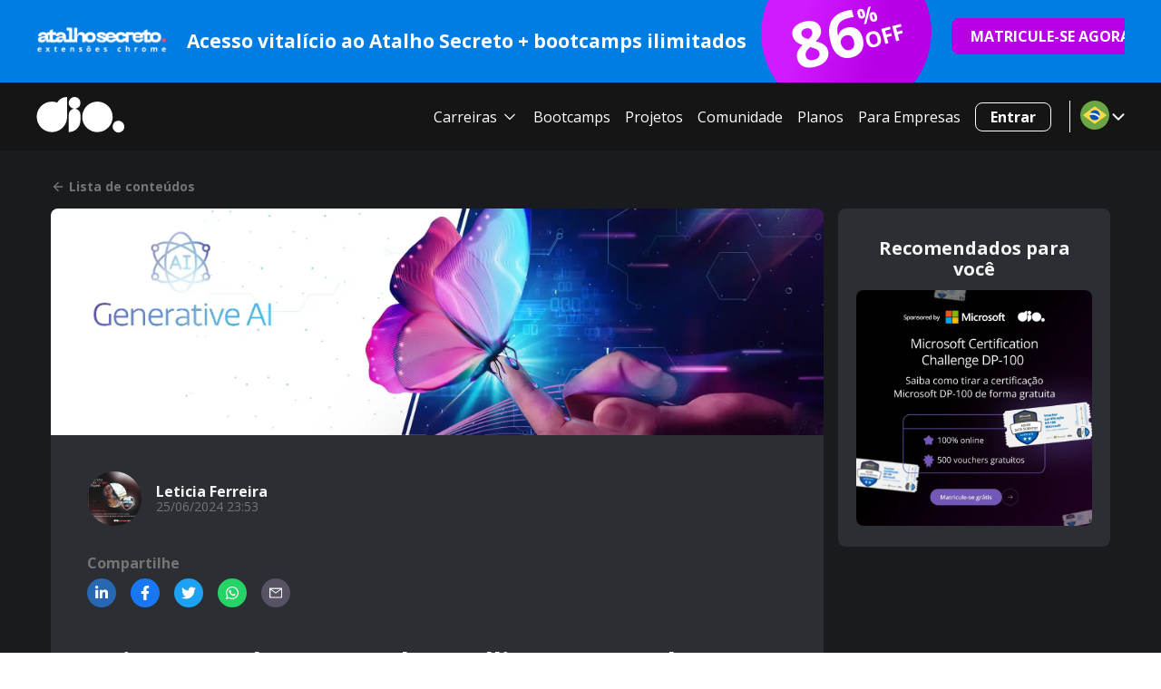

--- FILE ---
content_type: text/html; charset=utf-8
request_url: https://www.dio.me/articles/ai-in-smartphones-apple-intelligence-vs-galaxy-ai
body_size: 62775
content:
<!DOCTYPE html><html lang="pt-BR"><head><meta charSet="utf-8"/><meta name="viewport" content="width=device-width, initial-scale=1"/><title>AI in Smartphones: Apple Intelligence vs Galaxy AI | Leticia Ferreira | IA Generativa | Inteligência Artificial (IA) | Inovação | DIO</title><meta name="title" content="AI in Smartphones: Apple Intelligence vs Galaxy AI | Leticia Ferreira | IA Generativa | Inteligência Artificial (IA) | Inovação | DIO"/><meta name="url" content="https://www.dio.me/articles/ai-in-smartphones-apple-intelligence-vs-galaxy-ai"/><link rel="canonical" href="https://www.dio.me/articles/ai-in-smartphones-apple-intelligence-vs-galaxy-ai"/><meta name="twitter:domain" content="https://www.dio.me/"/><meta property="og:type" content="article"/><meta property="og:site_name" content="DIO"/><meta property="og:title" content="AI in Smartphones: Apple Intelligence vs Galaxy AI | Leticia Ferreira | IA Generativa | Inteligência Artificial (IA) | Inovação | DIO"/><meta property="og:url" content="https://www.dio.me/articles/ai-in-smartphones-apple-intelligence-vs-galaxy-ai"/><meta property="og:description" content="AI in Smartphones: Apple Intelligence vs Galaxy AI"/><meta name="image" property="og:image" content="https://img.dio.me/articles/ai-in-smartphones-apple-intelligence-vs-galaxy-ai/share/"/><meta property="og:image:width" content="1200"/><meta property="og:image:height" content="630"/><meta property="og:image:alt" content="DIO.me_ Image"/><meta name="twitter:url" content="https://www.dio.me/articles/ai-in-smartphones-apple-intelligence-vs-galaxy-ai"/><link href="https://cdn.jsdelivr.net/npm/shareon@1/dist/shareon.min.css" rel="stylesheet" media="print"/><meta name="author" content="Leticia Ferreira"/><meta name="name" content="AI in Smartphones: Apple Intelligence vs Galaxy AI"/><meta name="description" content="Recently, there has been a surge in news about AI in smartphones and other devices. One of these features that caught my attention came from Samsung, "/><meta name="keywords" content="IA Generativa, Inteligência Artificial (IA), Inovação"/><meta property="og:title" content="AI in Smartphones: Apple Intelligence vs Galaxy AI"/><meta property="og:description" content="Recently, there has been a surge in news about AI in smartphones and other devices. One of these features that caught my attention came from Samsung, "/><meta name="twitter:card" content="summary_large_image"/><meta name="twitter:site" content="@dio4tech"/><meta name="twitter:title" content="AI in Smartphones: Apple Intelligence vs Galaxy AI"/><meta name="twitter:description" content="Recently, there has been a surge in news about AI in smartphones and other devices. One of these features that caught my attention came from Samsung, "/><meta name="twitter:creator" content="@dio4tech"/><meta name="twitter:image" content="https://img.dio.me/articles/ai-in-smartphones-apple-intelligence-vs-galaxy-ai/share/"/><meta name="next-head-count" content="30"/><meta charSet="utf-8"/><link rel="preconnect" href="https://fonts.googleapis.com"/><link rel="preconnect" href="https://fonts.gstatic.com" crossorigin="anonymous"/><link rel="stylesheet" data-href="https://fonts.googleapis.com/css2?family=Open+Sans:wght@400;500;700;800;950&amp;display=swap"/><link rel="preload" href="/_next/static/css/0bc0cde260d08b97.css" as="style"/><link rel="stylesheet" href="/_next/static/css/0bc0cde260d08b97.css" data-n-g=""/><link rel="preload" href="/_next/static/css/a290e7ad7752791e.css" as="style"/><link rel="stylesheet" href="/_next/static/css/a290e7ad7752791e.css" data-n-p=""/><noscript data-n-css=""></noscript><script defer="" nomodule="" src="/_next/static/chunks/polyfills-42372ed130431b0a.js"></script><script src="/_next/static/chunks/webpack-a89e5443a5bfd421.js" defer=""></script><script src="/_next/static/chunks/framework-b0ec748c7a4c483a.js" defer=""></script><script src="/_next/static/chunks/main-0c39b3d10b8ae10b.js" defer=""></script><script src="/_next/static/chunks/pages/_app-c89aba76f0b1911a.js" defer=""></script><script src="/_next/static/chunks/fea29d9f-7149e09358d3773c.js" defer=""></script><script src="/_next/static/chunks/68c0a17d-64e658ce57986ec7.js" defer=""></script><script src="/_next/static/chunks/cb355538-9a50c2550e5f2bbe.js" defer=""></script><script src="/_next/static/chunks/5d416436-6c29fbb0ec007490.js" defer=""></script><script src="/_next/static/chunks/5727625e-424303f6108891cd.js" defer=""></script><script src="/_next/static/chunks/3a17f596-d11d08fa4996adcc.js" defer=""></script><script src="/_next/static/chunks/117b9d7f-898fe07e7e79e0bb.js" defer=""></script><script src="/_next/static/chunks/2fbf9dd2-144bcdb0057dd6ae.js" defer=""></script><script src="/_next/static/chunks/e21e5bbe-aff36148b426708e.js" defer=""></script><script src="/_next/static/chunks/4577d2ec-4d0729d0f90c7c3a.js" defer=""></script><script src="/_next/static/chunks/2e3a845b-0aa68505c4432661.js" defer=""></script><script src="/_next/static/chunks/3996-a0994af354eb6141.js" defer=""></script><script src="/_next/static/chunks/5273-5811e683fa298198.js" defer=""></script><script src="/_next/static/chunks/8201-fc2f1f87b6feb5e9.js" defer=""></script><script src="/_next/static/chunks/6915-9cfb95d88bc52b0a.js" defer=""></script><script src="/_next/static/chunks/1354-f03109d66e69ffa0.js" defer=""></script><script src="/_next/static/chunks/9755-3f226046b20ff71e.js" defer=""></script><script src="/_next/static/chunks/2147-effa1316b8a07a35.js" defer=""></script><script src="/_next/static/chunks/1583-a9af9c75c61a5b4a.js" defer=""></script><script src="/_next/static/chunks/1966-9b92c13e4acd7518.js" defer=""></script><script src="/_next/static/chunks/9238-2a2700360594b9bb.js" defer=""></script><script src="/_next/static/chunks/8077-84f521d0b2ec3505.js" defer=""></script><script src="/_next/static/chunks/7311-70517d7996291165.js" defer=""></script><script src="/_next/static/chunks/3463-f2f442c0acd623ee.js" defer=""></script><script src="/_next/static/chunks/4305-6f73b7b818631cd7.js" defer=""></script><script src="/_next/static/chunks/517-72d7cb58c81ddf93.js" defer=""></script><script src="/_next/static/chunks/pages/articles/%5Bslug%5D-9c25ca25b21b9e92.js" defer=""></script><script src="/_next/static/yOfyOgafsC9pxSXOOyCXD/_buildManifest.js" defer=""></script><script src="/_next/static/yOfyOgafsC9pxSXOOyCXD/_ssgManifest.js" defer=""></script><style data-styled="" data-styled-version="5.3.11">*{font-family:'Open Sans',sans-serif;box-sizing:border-box;}/*!sc*/
*::-webkit-scrollbar{background:transparent;border-radius:8px;width:0.25rem;margin:1rem;height:0.25rem;}/*!sc*/
*::-webkit-scrollbar-track{background:transparent;}/*!sc*/
*::-webkit-scrollbar-thumb{background:#98989c;border-radius:0.5rem;}/*!sc*/
html{-webkit-scroll-behavior:smooth;-moz-scroll-behavior:smooth;-ms-scroll-behavior:smooth;scroll-behavior:smooth;}/*!sc*/
body{overflow-x:hidden;background-color:#fff;font-size:16px;position:relative;}/*!sc*/
body::-webkit-scrollbar{background:transparent;width:0.5rem;margin:1rem;height:0.25rem;}/*!sc*/
body::-webkit-scrollbar-track{background:transparent;}/*!sc*/
body::-webkit-scrollbar-thumb{background:#98989c;border-radius:0;}/*!sc*/
button:hover{cursor:pointer;}/*!sc*/
p{line-height:150%;}/*!sc*/
h1,h2,h3,h4,h5,h6,p,li,span a{color:#151515;}/*!sc*/
a{-webkit-text-decoration:none;text-decoration:none;}/*!sc*/
data-styled.g1[id="sc-global-eOqdmR1"]{content:"sc-global-eOqdmR1,"}/*!sc*/
.loJsDa{display:-webkit-box;display:-webkit-flex;display:-ms-flexbox;display:flex;-webkit-flex-direction:column;-ms-flex-direction:column;flex-direction:column;-webkit-box-pack:center;-webkit-justify-content:center;-ms-flex-pack:center;justify-content:center;-webkit-align-items:center;-webkit-box-align:center;-ms-flex-align:center;align-items:center;padding:2rem 1rem 2rem;margin:0 auto;max-width:1200px;width:100%;}/*!sc*/
.bNtICx{display:-webkit-box;display:-webkit-flex;display:-ms-flexbox;display:flex;-webkit-flex-direction:column;-ms-flex-direction:column;flex-direction:column;-webkit-box-pack:center;-webkit-justify-content:center;-ms-flex-pack:center;justify-content:center;-webkit-align-items:start;-webkit-box-align:start;-ms-flex-align:start;align-items:start;padding:2rem 1rem 2rem;margin:0 auto;max-width:1200px;width:100%;padding:0;border-radius:8px;}/*!sc*/
.eVuSgS{display:-webkit-box;display:-webkit-flex;display:-ms-flexbox;display:flex;-webkit-flex-direction:column;-ms-flex-direction:column;flex-direction:column;-webkit-box-pack:center;-webkit-justify-content:center;-ms-flex-pack:center;justify-content:center;-webkit-align-items:start;-webkit-box-align:start;-ms-flex-align:start;align-items:start;padding:2rem 1rem 2rem;margin:0 auto;max-width:1200px;width:100%;padding:2.5rem;border-radius:8px;}/*!sc*/
.gSJczG{display:-webkit-box;display:-webkit-flex;display:-ms-flexbox;display:flex;-webkit-flex-direction:column;-ms-flex-direction:column;flex-direction:column;-webkit-box-pack:center;-webkit-justify-content:center;-ms-flex-pack:center;justify-content:center;-webkit-align-items:start;-webkit-box-align:start;-ms-flex-align:start;align-items:start;padding:2rem 1rem 2rem;margin:0 auto;max-width:1200px;width:100%;padding:1rem 0 0;}/*!sc*/
.knTpWW{display:-webkit-box;display:-webkit-flex;display:-ms-flexbox;display:flex;-webkit-flex-direction:column;-ms-flex-direction:column;flex-direction:column;-webkit-box-pack:center;-webkit-justify-content:center;-ms-flex-pack:center;justify-content:center;-webkit-align-items:start;-webkit-box-align:start;-ms-flex-align:start;align-items:start;padding:2rem 1rem 2rem;margin:0 auto;max-width:1200px;width:100%;padding:2.5rem;margin:1rem 0;border-radius:8px;}/*!sc*/
data-styled.g8[id="sc-gsFSXq"]{content:"loJsDa,bNtICx,eVuSgS,gSJczG,knTpWW,"}/*!sc*/
.kgXNoA{background:#007DE3;width:100%;}/*!sc*/
.hEJJyx{position:relative;width:100%;}/*!sc*/
data-styled.g9[id="sc-kAyceB"]{content:"kgXNoA,hEJJyx,"}/*!sc*/
.gtprKm{margin:0.6em 0;color:#565656;font-weight:bold;color:#0b0f21;color:#fff;font-size:21px;}/*!sc*/
.gtprKm strong{color:#0b0f21;font-weight:600;}/*!sc*/
.bVAsmx{margin:0.6em 0;color:#565656;font-weight:bold;color:#0b0f21;color:#fff;margin:0;font-size:70px;}/*!sc*/
.bVAsmx strong{color:#0b0f21;font-weight:600;}/*!sc*/
.kZGlfh{margin:0.6em 0;color:#565656;font-weight:bold;color:#0b0f21;color:#fff;margin:0 0 0 -1.5rem;font-size:24px;}/*!sc*/
.kZGlfh strong{color:#0b0f21;font-weight:600;}/*!sc*/
.hHRpHI{margin:0.6em 0;color:#565656;font-weight:bold;color:#0b0f21;color:#fff;margin:0;font-size:24px;}/*!sc*/
.hHRpHI strong{color:#0b0f21;font-weight:600;}/*!sc*/
.jCkYGE{margin:0.6em 0;color:#565656;font-weight:bold;color:#0b0f21;margin:0;font-size:16px;}/*!sc*/
.jCkYGE strong{color:#0b0f21;font-weight:600;}/*!sc*/
.jARssm{margin:0.6em 0;color:#565656;margin:0;font-size:14px;}/*!sc*/
.jARssm strong{color:#0b0f21;font-weight:600;}/*!sc*/
.fYnVVP{margin:0.6em 0;color:#565656;font-weight:bold;color:#0b0f21;margin:1rem 0 0;font-size:16px;}/*!sc*/
.fYnVVP strong{color:#0b0f21;font-weight:600;}/*!sc*/
.iQIuva{margin:0.6em 0;color:#565656;font-weight:bold;color:#0b0f21;margin:1rem 0 0;font-size:24px;}/*!sc*/
.iQIuva strong{color:#0b0f21;font-weight:600;}/*!sc*/
.bdrAOF{margin:0.6em 0;color:#565656;font-weight:bold;color:#0b0f21;margin:0;font-size:24px;}/*!sc*/
.bdrAOF strong{color:#0b0f21;font-weight:600;}/*!sc*/
.crXYiW{margin:0.6em 0;color:#565656;font-weight:bold;color:#0b0f21;margin:0;font-size:18px;}/*!sc*/
.crXYiW strong{color:#0b0f21;font-weight:600;}/*!sc*/
.bixLbb{margin:0.6em 0;color:#565656;margin:0 0.5rem 0 0;font-size:14px;}/*!sc*/
.bixLbb strong{color:#0b0f21;font-weight:600;}/*!sc*/
.gkhVsR{margin:0.6em 0;color:#565656;font-weight:bold;color:#0b0f21;text-align:center;font-size:20px;}/*!sc*/
.gkhVsR strong{color:#0b0f21;font-weight:600;}/*!sc*/
.isjltm{margin:0.6em 0;color:#565656;font-size:1em;line-height:150%;font-weight:bold;color:#0b0f21;color:#FFF;}/*!sc*/
.isjltm strong{color:#0b0f21;font-weight:600;}/*!sc*/
data-styled.g10[id="sc-imWYAI"]{content:"gtprKm,bVAsmx,kZGlfh,hHRpHI,jCkYGE,jARssm,fYnVVP,iQIuva,bdrAOF,crXYiW,bixLbb,gkhVsR,isjltm,"}/*!sc*/
.laNyze{border-radius:8px;padding:0.6rem 1.5rem;font-size:1rem;font-weight:bold;border:1px solid #FFF;background:#FFF;color:#FFF;-webkit-text-decoration:none;text-decoration:none;text-align:center;cursor:pointer;background-color:transparent;}/*!sc*/
.laNyze:hover,.laNyze:enabled{color:#FFF;background-color:#7F28B5;border:1px solid #7F28B5;}/*!sc*/
.laNyze:focus{background-color:#7F28B5;}/*!sc*/
.laNyze:disabled{cursor:default;opacity:0.5;background:#FFF;}/*!sc*/
data-styled.g58[id="sc-Nxspf"]{content:"laNyze,"}/*!sc*/
.hcLCxH{padding:0;display:-webkit-box;display:-webkit-flex;display:-ms-flexbox;display:flex;-webkit-box-pack:center;-webkit-justify-content:center;-ms-flex-pack:center;justify-content:center;-webkit-align-items:center;-webkit-box-align:center;-ms-flex-align:center;align-items:center;border:none;background-color:transparent;color:#fafafa;}/*!sc*/
.hcLCxH svg{width:1.25rem;height:1.25rem;}/*!sc*/
.hcLCxH span > svg{width:2rem;height:2rem;}/*!sc*/
data-styled.g83[id="sc-iMTnTL"]{content:"hcLCxH,"}/*!sc*/
.cDLFgq{position:relative;padding-left:1rem;margin-right:-0.675rem;}/*!sc*/
.cDLFgq::before{content:"";position:absolute;left:0.25rem;top:0;bottom:0;display:block;height:100%;width:1px;background:#fafafa;}/*!sc*/
data-styled.g84[id="sc-krNlru"]{content:"cDLFgq,"}/*!sc*/
.iYVAXU{border-radius:8px;border:0;padding:0.6rem 1.5rem;font-size:1rem;font-weight:bold;background-color:#B800E7;color:#fff;border:1px solid #B800E7;-webkit-transition:background-color 0.2s ease-in-out;transition:background-color 0.2s ease-in-out;}/*!sc*/
.iYVAXU:hover:enabled{cursor:pointer;background-color:#d533ff;border:1px solid #d533ff;}/*!sc*/
.iYVAXU:disabled{cursor:default;opacity:0.5;background-color:#B800E7;}/*!sc*/
.iYVAXU:focus{outline:0;background-color:#d533ff;border:1px solid #d533ff;}/*!sc*/
data-styled.g100[id="sc-iHmpnF"]{content:"iYVAXU,"}/*!sc*/
.bYjYLq{position:-webkit-sticky;position:sticky;top:0;z-index:999;}/*!sc*/
data-styled.g102[id="sc-bpUBKd"]{content:"bYjYLq,"}/*!sc*/
.jMHave{display:grid;grid-template-columns:1fr minmax(84px,1fr) 180px;gap:0.5rem;padding:0.5rem 1rem !important;overflow:hidden;padding:2rem 1rem 2rem;margin:0 auto;max-width:1200px;width:100%;}/*!sc*/
@media (min-width:992px){.jMHave{padding:0.25rem 0 !important;grid-template-columns:150px 1fr 194px 230px;-webkit-box-pack:start;-webkit-justify-content:start;-ms-flex-pack:start;justify-content:start;gap:1rem;}}/*!sc*/
@media not (min-width:992px){.jMHave{width:initial;}.jMHave .image-container{display:-webkit-box;display:-webkit-flex;display:-ms-flexbox;display:flex;-webkit-flex-shrink:1;-ms-flex-negative:1;flex-shrink:1;max-width:130px;-webkit-align-items:center;-webkit-box-align:center;-ms-flex-align:center;align-items:center;overflow:hidden;}.jMHave img{height:initial !important;max-width:100% !important;width:initial !important;object-fit:contain;}.jMHave a{font-size:14px;height:38px;}.jMHave a svg{margin-right:1rem;font-size:0.75rem;}}/*!sc*/
data-styled.g104[id="sc-gfoqjT"]{content:"jMHave,"}/*!sc*/
.KlLkH{display:-webkit-box;display:-webkit-flex;display:-ms-flexbox;display:flex;-webkit-flex-direction:column;-ms-flex-direction:column;flex-direction:column;-webkit-box-pack:center;-webkit-justify-content:center;-ms-flex-pack:center;justify-content:center;-webkit-align-items:center;-webkit-box-align:center;-ms-flex-align:center;align-items:center;}/*!sc*/
data-styled.g105[id="sc-kbousE"]{content:"KlLkH,"}/*!sc*/
.iFytoN{display:-webkit-box;display:-webkit-flex;display:-ms-flexbox;display:flex;-webkit-flex-direction:column;-ms-flex-direction:column;flex-direction:column;-webkit-box-pack:center;-webkit-justify-content:center;-ms-flex-pack:center;justify-content:center;-webkit-align-items:center;-webkit-box-align:center;-ms-flex-align:center;align-items:center;}/*!sc*/
.iFytoN p{margin:0;white-space:nowrap;overflow:hidden;text-overflow:ellipsis;}/*!sc*/
@media (min-width:992px){.iFytoN{width:100%;}}/*!sc*/
@media not (min-width:992px){.iFytoN p{font-size:12px;}}/*!sc*/
data-styled.g106[id="sc-sLsrZ"]{content:"iFytoN,"}/*!sc*/
.cnOeXC{position:relative;max-height:74px;height:74px;width:194px;}/*!sc*/
@media not (min-width:992px){.cnOeXC{max-height:60px;height:60px;width:98px;}}/*!sc*/
data-styled.g109[id="sc-bDumWk"]{content:"cnOeXC,"}/*!sc*/
.kdpGRU{position:absolute;width:188px;height:184px;top:-60px;display:-webkit-box;display:-webkit-flex;display:-ms-flexbox;display:flex;-webkit-flex-direction:row;-ms-flex-direction:row;flex-direction:row;-webkit-box-pack:center;-webkit-justify-content:center;-ms-flex-pack:center;justify-content:center;-webkit-align-items:center;-webkit-box-align:center;-ms-flex-align:center;align-items:center;gap:0.25rem;padding:1rem;background:linear-gradient(120.99deg,#d01aff 30.24%,#B800E7 65.65%);border-radius:50%;-webkit-transform:rotate(-15deg);-ms-transform:rotate(-15deg);transform:rotate(-15deg);}/*!sc*/
@media not (min-width:992px){.kdpGRU{top:-18px;width:98px;height:98px;}.kdpGRU .pr{font-size:14px !important;}.kdpGRU .pr-percentage{margin:0 0 0 -1rem;}.kdpGRU .pl{font-size:40px !important;}}/*!sc*/
data-styled.g110[id="sc-dkmUuB"]{content:"kdpGRU,"}/*!sc*/
.jEPcKx{display:-webkit-box;display:-webkit-flex;display:-ms-flexbox;display:flex;-webkit-align-items:center;-webkit-box-align:center;-ms-flex-align:center;align-items:center;-webkit-box-pack:center;-webkit-justify-content:center;-ms-flex-pack:center;justify-content:center;gap:0.375rem;margin:1rem 0;height:40px;white-space:nowrap;padding:0.6rem 1rem;}/*!sc*/
.jEPcKx svg{font-size:0.75rem;}/*!sc*/
data-styled.g111[id="sc-ejfMa-d"]{content:"jEPcKx,"}/*!sc*/
.lfvpIj{display:-webkit-box;display:-webkit-flex;display:-ms-flexbox;display:flex;-webkit-flex-direction:column;-ms-flex-direction:column;flex-direction:column;-webkit-box-pack:center;-webkit-justify-content:center;-ms-flex-pack:center;justify-content:center;-webkit-align-items:center;-webkit-box-align:center;-ms-flex-align:center;align-items:center;width:100%;}/*!sc*/
@media only screen and (min-width:992px){.lfvpIj{-webkit-box-pack:start;-webkit-justify-content:flex-start;-ms-flex-pack:start;justify-content:flex-start;-webkit-align-items:flex-start;-webkit-box-align:flex-start;-ms-flex-align:flex-start;align-items:flex-start;}}/*!sc*/
data-styled.g223[id="sc-boZgaH"]{content:"lfvpIj,"}/*!sc*/
.gwEZHQ{display:-webkit-box;display:-webkit-flex;display:-ms-flexbox;display:flex;-webkit-flex-direction:column;-ms-flex-direction:column;flex-direction:column;-webkit-box-pack:center;-webkit-justify-content:center;-ms-flex-pack:center;justify-content:center;-webkit-align-items:center;-webkit-box-align:center;-ms-flex-align:center;align-items:center;margin:0.5rem;}/*!sc*/
@media only screen and (min-width:992px){.gwEZHQ{-webkit-box-pack:start;-webkit-justify-content:flex-start;-ms-flex-pack:start;justify-content:flex-start;-webkit-align-items:flex-start;-webkit-box-align:flex-start;-ms-flex-align:flex-start;align-items:flex-start;}}/*!sc*/
.gwEZHQ h2{font-size:14px;font-weight:700;}/*!sc*/
data-styled.g224[id="sc-jwZKMi"]{content:"gwEZHQ,"}/*!sc*/
.drGnSO{display:-webkit-box;display:-webkit-flex;display:-ms-flexbox;display:flex;-webkit-flex-direction:column;-ms-flex-direction:column;flex-direction:column;-webkit-box-pack:center;-webkit-justify-content:center;-ms-flex-pack:center;justify-content:center;-webkit-align-items:center;-webkit-box-align:center;-ms-flex-align:center;align-items:center;margin:0;padding:0;list-style:none;}/*!sc*/
@media only screen and (min-width:992px){.drGnSO{-webkit-box-pack:start;-webkit-justify-content:flex-start;-ms-flex-pack:start;justify-content:flex-start;-webkit-align-items:flex-start;-webkit-box-align:flex-start;-ms-flex-align:flex-start;align-items:flex-start;}}/*!sc*/
data-styled.g225[id="sc-gJCZQp"]{content:"drGnSO,"}/*!sc*/
.iRyvaF{margin:0.5rem 0;}/*!sc*/
data-styled.g226[id="sc-dChVcU"]{content:"iRyvaF,"}/*!sc*/
.jKFTNc{font-size:14px;opacity:0.75;-webkit-text-decoration:none;text-decoration:none;color:#FFF;}/*!sc*/
.jKFTNc:visited,.jKFTNc:active{color:#FFF;}/*!sc*/
.jKFTNc:hover{color:#7F28B5;cursor:pointer;opacity:1;-webkit-text-decoration:underline;text-decoration:underline;}/*!sc*/
data-styled.g227[id="sc-rPWID"]{content:"jKFTNc,"}/*!sc*/
.dORIsU{color:#932ed1;opacity:1;}/*!sc*/
.dORIsU:visited,.dORIsU:active{color:#932ed1;}/*!sc*/
.dORIsU:hover{color:#7F28B5;}/*!sc*/
data-styled.g228[id="sc-izQBue"]{content:"dORIsU,"}/*!sc*/
.fGnFeT{display:-webkit-box;display:-webkit-flex;display:-ms-flexbox;display:flex;-webkit-flex-direction:column;-ms-flex-direction:column;flex-direction:column;-webkit-box-pack:center;-webkit-justify-content:center;-ms-flex-pack:center;justify-content:center;-webkit-align-items:center;-webkit-box-align:center;-ms-flex-align:center;align-items:center;padding-top:2rem;}/*!sc*/
.fGnFeT svg{max-width:100%;margin-left:0.5rem;}/*!sc*/
@media only screen and (min-width:992px){.fGnFeT{-webkit-box-pack:start;-webkit-justify-content:flex-start;-ms-flex-pack:start;justify-content:flex-start;-webkit-align-items:flex-start;-webkit-box-align:flex-start;-ms-flex-align:flex-start;align-items:flex-start;}}/*!sc*/
data-styled.g229[id="sc-jBeBSR"]{content:"fGnFeT,"}/*!sc*/
.aLSUi{display:-webkit-box;display:-webkit-flex;display:-ms-flexbox;display:flex;-webkit-flex-direction:row;-ms-flex-direction:row;flex-direction:row;-webkit-box-pack:center;-webkit-justify-content:center;-ms-flex-pack:center;justify-content:center;-webkit-align-items:center;-webkit-box-align:center;-ms-flex-align:center;align-items:center;-webkit-flex-wrap:wrap;-ms-flex-wrap:wrap;flex-wrap:wrap;list-style:none;padding:0;width:100%;}/*!sc*/
@media only screen and (min-width:992px){.aLSUi{-webkit-flex-wrap:nowrap;-ms-flex-wrap:nowrap;flex-wrap:nowrap;}}/*!sc*/
data-styled.g230[id="sc-gtJxfw"]{content:"aLSUi,"}/*!sc*/
.fqUnCC a{display:-webkit-box;display:-webkit-flex;display:-ms-flexbox;display:flex;-webkit-flex-direction:row;-ms-flex-direction:row;flex-direction:row;-webkit-box-pack:center;-webkit-justify-content:center;-ms-flex-pack:center;justify-content:center;-webkit-align-items:center;-webkit-box-align:center;-ms-flex-align:center;align-items:center;width:2.5rem;height:2.5rem;margin:0.5rem;padding:0.5rem;border:1px solid #FFF;border-radius:50%;opacity:0.75;}/*!sc*/
.fqUnCC a:hover{opacity:1;border:1px solid #7F28B5;}/*!sc*/
.fqUnCC a:hover svg{fill:#7F28B5;}/*!sc*/
.fqUnCC svg{margin:0;fill:#FFF;}/*!sc*/
data-styled.g231[id="sc-jlGgGc"]{content:"fqUnCC,"}/*!sc*/
.feKFtF{width:100%;color:#FFF;background-color:#0b0a12;}/*!sc*/
data-styled.g232[id="sc-gplwa-d"]{content:"feKFtF,"}/*!sc*/
.kIbwlN{width:100%;padding-bottom:6rem;background-color:#0b0a12;}/*!sc*/
data-styled.g233[id="sc-cTTdyq"]{content:"kIbwlN,"}/*!sc*/
.jcExMV{display:-webkit-box;display:-webkit-flex;display:-ms-flexbox;display:flex;-webkit-flex-direction:column;-ms-flex-direction:column;flex-direction:column;-webkit-align-items:flex-start;-webkit-box-align:flex-start;-ms-flex-align:flex-start;align-items:flex-start;-webkit-box-pack:start;-webkit-justify-content:flex-start;-ms-flex-pack:start;justify-content:flex-start;}/*!sc*/
data-styled.g234[id="sc-lmUcrn"]{content:"jcExMV,"}/*!sc*/
.fjFewt{display:-webkit-box;display:-webkit-flex;display:-ms-flexbox;display:flex;-webkit-flex-direction:column;-ms-flex-direction:column;flex-direction:column;-webkit-box-pack:center;-webkit-justify-content:center;-ms-flex-pack:center;justify-content:center;-webkit-align-items:center;-webkit-box-align:center;-ms-flex-align:center;align-items:center;padding:2rem 1rem 0;margin:-2rem auto 0;width:100%;max-width:1200px;}/*!sc*/
@media only screen and (min-width:992px){.fjFewt{-webkit-flex-direction:row;-ms-flex-direction:row;flex-direction:row;-webkit-box-pack:start;-webkit-justify-content:flex-start;-ms-flex-pack:start;justify-content:flex-start;-webkit-align-items:flex-start;-webkit-box-align:flex-start;-ms-flex-align:flex-start;align-items:flex-start;}}/*!sc*/
data-styled.g235[id="sc-iowXnY"]{content:"fjFewt,"}/*!sc*/
.gsoGnm{display:none;}/*!sc*/
@media only screen and (min-width:992px){.gsoGnm{display:grid;grid-template-columns:repeat(3,1fr);gap:1rem;padding:2rem;}}/*!sc*/
data-styled.g236[id="sc-fscmHZ"]{content:"gsoGnm,"}/*!sc*/
.kWmnQW{display:-webkit-box;display:-webkit-flex;display:-ms-flexbox;display:flex;-webkit-flex-direction:column;-ms-flex-direction:column;flex-direction:column;-webkit-box-pack:center;-webkit-justify-content:center;-ms-flex-pack:center;justify-content:center;-webkit-align-items:center;-webkit-box-align:center;-ms-flex-align:center;align-items:center;margin:0 auto;padding:2rem 1rem;width:100%;max-width:1200px;}/*!sc*/
@media only screen and (min-width:992px){.kWmnQW{-webkit-flex-direction:row;-ms-flex-direction:row;flex-direction:row;-webkit-box-pack:start;-webkit-justify-content:flex-start;-ms-flex-pack:start;justify-content:flex-start;-webkit-align-items:flex-start;-webkit-box-align:flex-start;-ms-flex-align:flex-start;align-items:flex-start;}}/*!sc*/
.kWmnQW span{color:#FFF;font-size:14px;opacity:0.75;}/*!sc*/
data-styled.g237[id="sc-bWJUgm"]{content:"kWmnQW,"}/*!sc*/
.jWExqL{top:22px;left:0;position:absolute;width:568px;z-index:100;display:none;padding:2rem 0;-webkit-animation:cJoqxJ .5s both;animation:cJoqxJ .5s both;}/*!sc*/
data-styled.g239[id="sc-lfYzqA"]{content:"jWExqL,"}/*!sc*/
.kqCrde{background:#13111f;border:2px solid #272235;border-radius:8px;display:grid;grid-template-columns:1fr 280px;-webkit-box-pack:start;-webkit-justify-content:flex-start;-ms-flex-pack:start;justify-content:flex-start;-webkit-align-items:flex-start;-webkit-box-align:flex-start;-ms-flex-align:flex-start;align-items:flex-start;}/*!sc*/
data-styled.g240[id="sc-ijDOKB"]{content:"kqCrde,"}/*!sc*/
.gmAHvK{display:-webkit-box;display:-webkit-flex;display:-ms-flexbox;display:flex;-webkit-flex-direction:row;-ms-flex-direction:row;flex-direction:row;-webkit-align-items:center;-webkit-box-align:center;-ms-flex-align:center;align-items:center;font-weight:400;font-size:14px;line-height:24px;padding:12px 1rem;color:#ffffff;width:100%;-webkit-user-select:none;-moz-user-select:none;-ms-user-select:none;user-select:none;text-align:left;-webkit-text-decoration:none;text-decoration:none;-webkit-box-pack:justify;-webkit-justify-content:space-between;-ms-flex-pack:justify;justify-content:space-between;background-color:#2e2a4d;}/*!sc*/
.gmAHvK:hover{background-color:#2e2a4d;-webkit-text-decoration:none;text-decoration:none;}/*!sc*/
.gmAHvK svg{font-size:1.25rem;color:#7F28B5;}/*!sc*/
.jkLkoW{display:-webkit-box;display:-webkit-flex;display:-ms-flexbox;display:flex;-webkit-flex-direction:row;-ms-flex-direction:row;flex-direction:row;-webkit-align-items:center;-webkit-box-align:center;-ms-flex-align:center;align-items:center;font-weight:400;font-size:14px;line-height:24px;padding:12px 1rem;color:#ffffff;width:100%;-webkit-user-select:none;-moz-user-select:none;-ms-user-select:none;user-select:none;text-align:left;-webkit-text-decoration:none;text-decoration:none;-webkit-box-pack:justify;-webkit-justify-content:space-between;-ms-flex-pack:justify;justify-content:space-between;background-color:#181628;}/*!sc*/
.jkLkoW:hover{background-color:#2e2a4d;-webkit-text-decoration:none;text-decoration:none;}/*!sc*/
.jkLkoW svg{font-size:1.25rem;color:#7F28B5;}/*!sc*/
data-styled.g241[id="sc-eBwKMn"]{content:"gmAHvK,jkLkoW,"}/*!sc*/
.jkuQPU{position:relative;}/*!sc*/
.jkuQPU:hover .sc-lfYzqA{display:block;}/*!sc*/
data-styled.g242[id="sc-bHnlcS"]{content:"jkuQPU,"}/*!sc*/
.kWTwWc{display:-webkit-box;display:-webkit-flex;display:-ms-flexbox;display:flex;-webkit-flex-direction:column;-ms-flex-direction:column;flex-direction:column;-webkit-box-pack:start;-webkit-justify-content:flex-start;-ms-flex-pack:start;justify-content:flex-start;-webkit-align-items:flex-start;-webkit-box-align:flex-start;-ms-flex-align:flex-start;align-items:flex-start;-webkit-align-self:stretch;-ms-flex-item-align:stretch;align-self:stretch;width:100%;}/*!sc*/
data-styled.g243[id="sc-cKXybt"]{content:"kWTwWc,"}/*!sc*/
.lbSnsk{display:-webkit-box;display:-webkit-flex;display:-ms-flexbox;display:flex;-webkit-flex-direction:column;-ms-flex-direction:column;flex-direction:column;-webkit-box-pack:start;-webkit-justify-content:flex-start;-ms-flex-pack:start;justify-content:flex-start;-webkit-align-items:flex-start;-webkit-box-align:flex-start;-ms-flex-align:flex-start;align-items:flex-start;-webkit-align-self:stretch;-ms-flex-item-align:stretch;align-self:stretch;width:100%;background-color:#181628;}/*!sc*/
data-styled.g244[id="sc-lgjHQU"]{content:"lbSnsk,"}/*!sc*/
.cVPyVd{display:-webkit-box;display:-webkit-flex;display:-ms-flexbox;display:flex;-webkit-flex-direction:row;-ms-flex-direction:row;flex-direction:row;-webkit-align-items:center;-webkit-box-align:center;-ms-flex-align:center;align-items:center;font-weight:400;font-size:14px;line-height:24px;padding:12px 1rem;color:#ffffff;width:100%;-webkit-user-select:none;-moz-user-select:none;-ms-user-select:none;user-select:none;text-align:left;-webkit-text-decoration:none;text-decoration:none;}/*!sc*/
.cVPyVd:hover{background-color:#2e2a4d;-webkit-text-decoration:none;text-decoration:none;}/*!sc*/
.cVPyVd:hover{color:#fff !important;}/*!sc*/
data-styled.g245[id="sc-fatcLD"]{content:"cVPyVd,"}/*!sc*/
.cSVuYq{font-weight:400;font-size:14px;line-height:24px;padding:12px 1rem;text-align:left;width:100%;color:#7F28B5 !important;}/*!sc*/
.cSVuYq:hover{-webkit-text-decoration:underline;text-decoration:underline;color:#932ed1;}/*!sc*/
data-styled.g246[id="sc-cgjDci"]{content:"cSVuYq,"}/*!sc*/
.bZUWwy{display:-webkit-box;display:-webkit-flex;display:-ms-flexbox;display:flex;-webkit-flex-direction:row;-ms-flex-direction:row;flex-direction:row;-webkit-box-pack:center;-webkit-justify-content:center;-ms-flex-pack:center;justify-content:center;-webkit-align-items:center;-webkit-box-align:center;-ms-flex-align:center;align-items:center;width:100%;background-color:#0b0a12;padding:1rem 0;}/*!sc*/
data-styled.g252[id="sc-djVXDX"]{content:"bZUWwy,"}/*!sc*/
.buInZM{display:-webkit-box;display:-webkit-flex;display:-ms-flexbox;display:flex;-webkit-flex-direction:row;-ms-flex-direction:row;flex-direction:row;-webkit-box-pack:center;-webkit-justify-content:center;-ms-flex-pack:center;justify-content:center;-webkit-align-items:center;-webkit-box-align:center;-ms-flex-align:center;align-items:center;gap:0.5rem;background-color:#0b0a12;border:none;color:#FFF;font-size:1.25rem;padding:1rem;}/*!sc*/
data-styled.g253[id="sc-epRvzc"]{content:"buInZM,"}/*!sc*/
.ftvcIZ{font-size:1.875rem;font-weight:600;color:#fffffff2;}/*!sc*/
data-styled.g259[id="sc-iaJaUu"]{content:"ftvcIZ,"}/*!sc*/
.dVOokr{display:-webkit-box;display:-webkit-flex;display:-ms-flexbox;display:flex;-webkit-flex-direction:row;-ms-flex-direction:row;flex-direction:row;-webkit-box-pack:start;-webkit-justify-content:start;-ms-flex-pack:start;justify-content:start;-webkit-align-items:center;-webkit-box-align:center;-ms-flex-align:center;align-items:center;list-style:none;padding:0;margin:0;}/*!sc*/
data-styled.g260[id="sc-feoqov"]{content:"dVOokr,"}/*!sc*/
.cdUAVN{font-size:1rem;line-height:2rem;margin:0 0.5rem 0.5rem 0;color:#757575;}/*!sc*/
data-styled.g261[id="sc-gVJvzJ"]{content:"cdUAVN,"}/*!sc*/
.ljUlNB{width:100%;padding:0.5rem 0;overflow-x:hidden;}/*!sc*/
.ljUlNB *{width:100%;}/*!sc*/
.ljUlNB h1,.ljUlNB h2,.ljUlNB h3,.ljUlNB h4,.ljUlNB h5,.ljUlNB h6,.ljUlNB p,.ljUlNB li,.ljUlNB a,.ljUlNB span:not([class^="hljs"]){color:#E0E0E0 !important;padding:0;margin:0.25rem 0;}/*!sc*/
.ljUlNB p{padding:0.5rem 0;}/*!sc*/
.ljUlNB h1{font-size:20px;}/*!sc*/
.ljUlNB h2{font-size:18px;}/*!sc*/
.ljUlNB h3,.ljUlNB h4{font-size:16px;font-weight:400;}/*!sc*/
.ljUlNB pre{background:#15161B;border-radius:12px;color:#E0E0E0;padding:16px 24px;white-space:pre-wrap;}/*!sc*/
.ljUlNB code{background:#15161B;padding:0;}/*!sc*/
.ljUlNB pre > .language-pine{color:#BDBDBD;}/*!sc*/
.ljUlNB strong,.ljUlNB blockquote{color:#E0E0E0 !important;font-weight:600;}/*!sc*/
.ljUlNB em,.ljUlNB u{color:#E0E0E0 !important;width:initial;}/*!sc*/
.ljUlNB blockquote{width:initial;}/*!sc*/
.ljUlNB img{width:initial;border-radius:8px;}/*!sc*/
.ljUlNB p > img:only-child{display:block;margin:0.5rem auto;max-width:calc(100% - 4.5rem);}/*!sc*/
@media (min-width:992px){.ljUlNB p > img:only-child{max-width:calc(100% - 9rem);}}/*!sc*/
data-styled.g262[id="sc-dOoqMo"]{content:"ljUlNB,"}/*!sc*/
.edwakc{display:-webkit-box;display:-webkit-flex;display:-ms-flexbox;display:flex;-webkit-flex-direction:column;-ms-flex-direction:column;flex-direction:column;-webkit-box-pack:center;-webkit-justify-content:center;-ms-flex-pack:center;justify-content:center;-webkit-align-items:start;-webkit-box-align:start;-ms-flex-align:start;align-items:start;gap:0.5rem;}/*!sc*/
.edwakc .primary-color{color:#fffffff2;}/*!sc*/
.edwakc .secondary-color{color:#757575;}/*!sc*/
data-styled.g266[id="sc-enkILE"]{content:"edwakc,"}/*!sc*/
.dxPNgU{color:#757575;}/*!sc*/
data-styled.g270[id="sc-fIGJwM"]{content:"dxPNgU,"}/*!sc*/
.CipGs{display:-webkit-box;display:-webkit-flex;display:-ms-flexbox;display:flex;-webkit-flex-direction:row;-ms-flex-direction:row;flex-direction:row;-webkit-align-items:center;-webkit-box-align:center;-ms-flex-align:center;align-items:center;-webkit-box-pack:center;-webkit-justify-content:center;-ms-flex-pack:center;justify-content:center;}/*!sc*/
.CipGs a{display:-webkit-box;display:-webkit-flex;display:-ms-flexbox;display:flex;-webkit-flex-direction:row;-ms-flex-direction:row;flex-direction:row;-webkit-box-pack:center;-webkit-justify-content:center;-ms-flex-pack:center;justify-content:center;-webkit-align-items:center;-webkit-box-align:center;-ms-flex-align:center;align-items:center;margin:0.5rem;padding:0.5rem;border-radius:50%;color:#FFF;background-color:#E4105D;}/*!sc*/
.CipGs a.in{background-color:#2867b2;margin-left:0;}/*!sc*/
.CipGs a.fc{background-color:#1877f2;}/*!sc*/
.CipGs a.twitter{background-color:#1da1f2;}/*!sc*/
.CipGs a.whatsapp{background-color:#25d366;}/*!sc*/
.CipGs a.email{background-color:#575364;}/*!sc*/
data-styled.g271[id="sc-iA-DsXs"]{content:"CipGs,"}/*!sc*/
.iiDBWI{display:-webkit-box;display:-webkit-flex;display:-ms-flexbox;display:flex;-webkit-flex-direction:column;-ms-flex-direction:column;flex-direction:column;-webkit-box-pack:center;-webkit-justify-content:center;-ms-flex-pack:center;justify-content:center;-webkit-align-items:start;-webkit-box-align:start;-ms-flex-align:start;align-items:start;}/*!sc*/
data-styled.g272[id="sc-fEiIrt"]{content:"iiDBWI,"}/*!sc*/
.knwVBf{display:-webkit-box;display:-webkit-flex;display:-ms-flexbox;display:flex;-webkit-flex-direction:row;-ms-flex-direction:row;flex-direction:row;-webkit-box-pack:start;-webkit-justify-content:start;-ms-flex-pack:start;justify-content:start;-webkit-align-items:center;-webkit-box-align:center;-ms-flex-align:center;align-items:center;margin-bottom:1rem;cursor:pointer;}/*!sc*/
data-styled.g273[id="sc-ciQpPG"]{content:"knwVBf,"}/*!sc*/
.qPxa-d{display:-webkit-box;display:-webkit-flex;display:-ms-flexbox;display:flex;-webkit-flex-direction:column;-ms-flex-direction:column;flex-direction:column;-webkit-box-pack:center;-webkit-justify-content:center;-ms-flex-pack:center;justify-content:center;-webkit-align-items:start;-webkit-box-align:start;-ms-flex-align:start;align-items:start;margin-left:1rem;gap:.5rem;}/*!sc*/
.qPxa-d .primary-color{color:#fffffff2;}/*!sc*/
.qPxa-d .secondary-color{color:#757575;}/*!sc*/
data-styled.g274[id="sc-kBRoID"]{content:"qPxa-d,"}/*!sc*/
.fIJwWK{margin:2rem 0;padding:1px;width:100%;background:#42464D;}/*!sc*/
data-styled.g275[id="sc-iZzKWI"]{content:"fIJwWK,"}/*!sc*/
.eoGizS{display:-webkit-box;display:-webkit-flex;display:-ms-flexbox;display:flex;-webkit-flex-direction:row;-ms-flex-direction:row;flex-direction:row;-webkit-box-pack:start;-webkit-justify-content:flex-start;-ms-flex-pack:start;justify-content:flex-start;-webkit-align-items:center;-webkit-box-align:center;-ms-flex-align:center;align-items:center;width:100%;margin-top:-1rem;}/*!sc*/
.eoGizS button:not(.custom){height:32px;color:#fffffff2 !important;font-size:1rem;border:none;outline:none;}/*!sc*/
.eoGizS button:not(.custom) svg{font-size:1.25rem;margin-right:0.5rem;}/*!sc*/
.eoGizS button:not(.custom):hover{background-color:rgba(21,22,27,0.7);}/*!sc*/
data-styled.g276[id="sc-gdfaqJ"]{content:"eoGizS,"}/*!sc*/
.fwevNG{display:-webkit-box;display:-webkit-flex;display:-ms-flexbox;display:flex;-webkit-box-pack:center;-webkit-justify-content:center;-ms-flex-pack:center;justify-content:center;-webkit-align-items:center;-webkit-box-align:center;-ms-flex-align:center;align-items:center;background-color:#15161B;padding:0.375rem 0.75rem;border-radius:0.875rem 0 0 0.875rem;margin:0;}/*!sc*/
.fwevNG:disabled{cursor:no-drop;}/*!sc*/
.dJWeva{display:-webkit-box;display:-webkit-flex;display:-ms-flexbox;display:flex;-webkit-box-pack:center;-webkit-justify-content:center;-ms-flex-pack:center;justify-content:center;-webkit-align-items:center;-webkit-box-align:center;-ms-flex-align:center;align-items:center;background-color:#15161B;padding:0.375rem 0.75rem;border-radius:0.875rem 0 0 0.875rem;margin:0;border-radius:0 0.875rem 0.875rem 0;position:relative;}/*!sc*/
.dJWeva::before{content:"";background-color:#E0E0E0;!important;border-radius:1px;height:1.25rem;width:1px;left:-1px;position:absolute;}/*!sc*/
.dJWeva:disabled{cursor:no-drop;}/*!sc*/
.ilkDhb{display:-webkit-box;display:-webkit-flex;display:-ms-flexbox;display:flex;-webkit-box-pack:center;-webkit-justify-content:center;-ms-flex-pack:center;justify-content:center;-webkit-align-items:center;-webkit-box-align:center;-ms-flex-align:center;align-items:center;background-color:#15161B;padding:0.375rem 0.75rem;border-radius:0.875rem 0 0 0.875rem;margin:0 0 0 .5rem;}/*!sc*/
.ilkDhb:disabled{cursor:no-drop;}/*!sc*/
.biSTpj{display:-webkit-box;display:-webkit-flex;display:-ms-flexbox;display:flex;-webkit-box-pack:center;-webkit-justify-content:center;-ms-flex-pack:center;justify-content:center;-webkit-align-items:center;-webkit-box-align:center;-ms-flex-align:center;align-items:center;background-color:#15161B;padding:0.375rem 0.75rem;border-radius:0.875rem 0 0 0.875rem;margin:0 .5rem 0 0;border-radius:0 0.875rem 0.875rem 0;position:relative;}/*!sc*/
.biSTpj::before{content:"";background-color:#E0E0E0;!important;border-radius:1px;height:1.25rem;width:1px;left:-1px;position:absolute;}/*!sc*/
.biSTpj:disabled{cursor:no-drop;}/*!sc*/
data-styled.g277[id="sc-cHMHOW"]{content:"fwevNG,dJWeva,ilkDhb,biSTpj,"}/*!sc*/
.hzYkXy{display:-webkit-box;display:-webkit-flex;display:-ms-flexbox;display:flex;-webkit-flex-direction:column;-ms-flex-direction:column;flex-direction:column;-webkit-box-pack:justify;-webkit-justify-content:space-between;-ms-flex-pack:justify;justify-content:space-between;-webkit-align-items:center;-webkit-box-align:center;-ms-flex-align:center;align-items:center;gap:1rem;}/*!sc*/
@media (min-width:992px){.hzYkXy{-webkit-flex-direction:row;-ms-flex-direction:row;flex-direction:row;}}/*!sc*/
data-styled.g278[id="sc-laNGHT"]{content:"hzYkXy,"}/*!sc*/
.iVTkwV{margin:1rem 0;}/*!sc*/
data-styled.g279[id="sc-kuVLHQ"]{content:"iVTkwV,"}/*!sc*/
.hNDnwJ{display:-webkit-box;display:-webkit-flex;display:-ms-flexbox;display:flex;-webkit-flex-direction:column;-ms-flex-direction:column;flex-direction:column;-webkit-box-pack:center;-webkit-justify-content:center;-ms-flex-pack:center;justify-content:center;-webkit-align-items:start;-webkit-box-align:start;-ms-flex-align:start;align-items:start;}/*!sc*/
.hNDnwJ .primary-color{color:#fffffff2;}/*!sc*/
.hNDnwJ .secondary-color{color:#757575;}/*!sc*/
data-styled.g280[id="sc-hyBbbR"]{content:"hNDnwJ,"}/*!sc*/
.fLYnru{width:100%;}/*!sc*/
@media (min-width:992px){.fLYnru{width:32%;}}/*!sc*/
data-styled.g281[id="sc-gIEZMH"]{content:"fLYnru,"}/*!sc*/
.cwdrLC{width:100%;height:auto;aspect-ratio:1 / 1;object-fit:cover;border-radius:0.5rem;}/*!sc*/
data-styled.g282[id="sc-dOvA-dm"]{content:"cwdrLC,"}/*!sc*/
.eehtYH{display:-webkit-box;display:-webkit-flex;display:-ms-flexbox;display:flex;-webkit-flex-direction:row;-ms-flex-direction:row;flex-direction:row;-webkit-box-pack:start;-webkit-justify-content:start;-ms-flex-pack:start;justify-content:start;-webkit-align-items:center;-webkit-box-align:center;-ms-flex-align:center;align-items:center;gap:1rem;background-color:#15161B;border:1px solid #2B2E33;width:100%;border-radius:8px;padding:1rem;margin-top:1rem;-webkit-text-decoration:none;text-decoration:none;}/*!sc*/
@media (min-width:992px){.eehtYH{display:none;}}/*!sc*/
data-styled.g283[id="sc-eSfNbN"]{content:"eehtYH,"}/*!sc*/
.fSsGMd{display:-webkit-box;display:-webkit-flex;display:-ms-flexbox;display:flex;-webkit-flex-direction:column;-ms-flex-direction:column;flex-direction:column;-webkit-box-pack:center;-webkit-justify-content:center;-ms-flex-pack:center;justify-content:center;-webkit-align-items:start;-webkit-box-align:start;-ms-flex-align:start;align-items:start;gap:0.75rem;}/*!sc*/
.fSsGMd .primary-color{color:#fffffff2 !important;}/*!sc*/
data-styled.g284[id="sc-bXWnss"]{content:"fSsGMd,"}/*!sc*/
.jmqrjn{display:-webkit-box;display:-webkit-flex;display:-ms-flexbox;display:flex;-webkit-flex-direction:row;-ms-flex-direction:row;flex-direction:row;-webkit-box-pack:justify;-webkit-justify-content:space-between;-ms-flex-pack:justify;justify-content:space-between;-webkit-align-items:center;-webkit-box-align:center;-ms-flex-align:center;align-items:center;width:100%;margin-bottom:1rem;}/*!sc*/
data-styled.g285[id="sc-fLvQuD"]{content:"jmqrjn,"}/*!sc*/
.VLQwU{display:-webkit-box;display:-webkit-flex;display:-ms-flexbox;display:flex;-webkit-align-items:center;-webkit-box-align:center;-ms-flex-align:center;align-items:center;-webkit-text-decoration:none;text-decoration:none;font-size:0.875rem;font-weight:600;color:#757575 !important;}/*!sc*/
.VLQwU svg{font-size:1rem;font-weight:600;margin-right:0.25rem;}/*!sc*/
data-styled.g286[id="sc-cRmqLi"]{content:"VLQwU,"}/*!sc*/
.zEGFv{display:-webkit-box;display:-webkit-flex;display:-ms-flexbox;display:flex;-webkit-flex-direction:column;-ms-flex-direction:column;flex-direction:column;-webkit-box-pack:center;-webkit-justify-content:center;-ms-flex-pack:center;justify-content:center;-webkit-align-items:center;-webkit-box-align:center;-ms-flex-align:center;align-items:center;width:100%;gap:1rem;}/*!sc*/
@media (min-width:992px){.zEGFv .right{position:-webkit-sticky;position:-webkit-sticky;position:sticky;top:0;}}/*!sc*/
data-styled.g288[id="sc-aNeao"]{content:"zEGFv,"}/*!sc*/
.dwlNiV{padding-bottom:0;}/*!sc*/
@media (min-width:992px){.dwlNiV{display:grid;grid-template-columns:1fr 300px;place-items:start;}}/*!sc*/
data-styled.g289[id="sc-fKMpNL"]{content:"dwlNiV,"}/*!sc*/
.kixMS{background-color:#191B1F;}/*!sc*/
data-styled.g290[id="sc-cQCQeq"]{content:"kixMS,"}/*!sc*/
.aYDqG{display:-webkit-box;display:-webkit-flex;display:-ms-flexbox;display:flex;-webkit-flex-wrap:wrap;-ms-flex-wrap:wrap;flex-wrap:wrap;-webkit-flex-direction:row;-ms-flex-direction:row;flex-direction:row;-webkit-box-pack:start;-webkit-justify-content:start;-ms-flex-pack:start;justify-content:start;-webkit-align-items:center;-webkit-box-align:center;-ms-flex-align:center;align-items:center;gap:1rem;}/*!sc*/
data-styled.g291[id="sc-inyXkq"]{content:"aYDqG,"}/*!sc*/
.fiXaiq{margin:1.5rem 0;cursor:pointer;}/*!sc*/
data-styled.g292[id="sc-fremEr"]{content:"fiXaiq,"}/*!sc*/
.gMyVUE{display:-webkit-box;display:-webkit-flex;display:-ms-flexbox;display:flex;-webkit-flex-wrap:wrap;-ms-flex-wrap:wrap;flex-wrap:wrap;-webkit-flex-direction:column;-ms-flex-direction:column;flex-direction:column;-webkit-box-pack:center;-webkit-justify-content:center;-ms-flex-pack:center;justify-content:center;-webkit-align-items:start;-webkit-box-align:start;-ms-flex-align:start;align-items:start;gap:0.5rem;}/*!sc*/
data-styled.g293[id="sc-gwZKzw"]{content:"gMyVUE,"}/*!sc*/
.iglUov{background-color:#2B2E33;}/*!sc*/
.iglUov .primary{color:#fffffff2;}/*!sc*/
.iglUov .secondary{color:#757575;}/*!sc*/
data-styled.g294[id="sc-dAEZTx"]{content:"iglUov,"}/*!sc*/
.qliCH{display:-webkit-box;display:-webkit-flex;display:-ms-flexbox;display:flex;-webkit-align-items:flex-end;-webkit-box-align:flex-end;-ms-flex-align:flex-end;align-items:flex-end;-webkit-box-pack:center;-webkit-justify-content:center;-ms-flex-pack:center;justify-content:center;position:relative;}/*!sc*/
data-styled.g310[id="sc-gAjuZT"]{content:"qliCH,"}/*!sc*/
.gwtaib{border-radius:50%;object-fit:cover;}/*!sc*/
data-styled.g311[id="sc-kufkCr"]{content:"gwtaib,"}/*!sc*/
.gNfoPK{border-radius:0.5rem 0.5rem 0 0;width:100%;max-height:15.625rem;object-fit:cover;}/*!sc*/
data-styled.g314[id="sc-keuYuY"]{content:"gNfoPK,"}/*!sc*/
.hCQeXp{display:-webkit-box;display:-webkit-flex;display:-ms-flexbox;display:flex;-webkit-flex-direction:column;-ms-flex-direction:column;flex-direction:column;-webkit-box-pack:start;-webkit-justify-content:start;-ms-flex-pack:start;justify-content:start;-webkit-align-items:start;-webkit-box-align:start;-ms-flex-align:start;align-items:start;width:100%;gap:1rem;overflow:hidden;}/*!sc*/
data-styled.g315[id="sc-jwWbkn"]{content:"hCQeXp,"}/*!sc*/
.feXvKT{background-color:#2B2E33;}/*!sc*/
data-styled.g316[id="sc-cDsqlO"]{content:"feXvKT,"}/*!sc*/
.bWzueb{display:none;-webkit-flex-direction:column;-ms-flex-direction:column;flex-direction:column;-webkit-box-pack:center;-webkit-justify-content:center;-ms-flex-pack:center;justify-content:center;-webkit-align-items:start;-webkit-box-align:start;-ms-flex-align:start;align-items:start;padding:1.25rem;gap:0.5rem;border-radius:8px;background-color:#2B2E33;width:100%;}/*!sc*/
.bWzueb .headline{display:block;word-wrap:break-word;white-space:normal;width:100%;}/*!sc*/
@media (min-width:992px){.bWzueb{position:-webkit-sticky;position:-webkit-sticky;position:sticky;top:0;display:-webkit-box;display:-webkit-flex;display:-ms-flexbox;display:flex;}}/*!sc*/
.bWzueb span{color:#fffffff2 !important;}/*!sc*/
data-styled.g323[id="sc-kdIgRK"]{content:"bWzueb,"}/*!sc*/
.jmKFVl{border-radius:8px;width:100% !important;height:unset !important;object-fit:fill;}/*!sc*/
data-styled.g324[id="sc-IqJVf"]{content:"jmKFVl,"}/*!sc*/
.jmXwTb{background-color:#151515;padding:1rem;}/*!sc*/
data-styled.g377[id="sc-dcjTxL"]{content:"jmXwTb,"}/*!sc*/
.dzIQkK{display:-webkit-box;display:-webkit-flex;display:-ms-flexbox;display:flex;-webkit-flex-direction:row;-ms-flex-direction:row;flex-direction:row;-webkit-align-items:center;-webkit-box-align:center;-ms-flex-align:center;align-items:center;-webkit-box-pack:justify;-webkit-justify-content:space-between;-ms-flex-pack:justify;justify-content:space-between;max-width:1200px;margin:0 auto;}/*!sc*/
data-styled.g378[id="sc-hybRYi"]{content:"dzIQkK,"}/*!sc*/
.gunLet{width:92px;min-width:97px;height:37px;}/*!sc*/
data-styled.g380[id="sc-gQSkpc"]{content:"gunLet,"}/*!sc*/
.hhOwAO{display:none;list-style:none;}/*!sc*/
@media only screen and (min-width:992px){.hhOwAO{display:-webkit-box;display:-webkit-flex;display:-ms-flexbox;display:flex;-webkit-flex-direction:row;-ms-flex-direction:row;flex-direction:row;-webkit-align-items:center;-webkit-box-align:center;-ms-flex-align:center;align-items:center;margin:0;margin-left:auto;padding:0;}.hhOwAO li{margin:0 0.5rem;text-align:center;padding:10px 0;}.hhOwAO a{color:#FFF;-webkit-transition:color 0.2s ease-out;transition:color 0.2s ease-out;font-size:1rem;-webkit-text-decoration:none;text-decoration:none;}.hhOwAO a:hover{cursor:pointer;color:#7F28B5;}.hhOwAO .dropdown-menu{display:-webkit-box;display:-webkit-flex;display:-ms-flexbox;display:flex;-webkit-box-pack:center;-webkit-justify-content:center;-ms-flex-pack:center;justify-content:center;-webkit-align-items:center;-webkit-box-align:center;-ms-flex-align:center;align-items:center;color:#FFF;-webkit-transition:color 0.2s ease-out;transition:color 0.2s ease-out;font-size:1rem;-webkit-text-decoration:none;text-decoration:none;}.hhOwAO .dropdown-menu svg{margin-left:0.25rem;font-size:1.25rem;}.hhOwAO .dropdown-menu:hover{cursor:pointer;color:#7F28B5;}}/*!sc*/
data-styled.g381[id="sc-evdWiO"]{content:"hhOwAO,"}/*!sc*/
.jZxQsM{display:none;}/*!sc*/
@media only screen and (min-width:992px){.jZxQsM{display:-webkit-box;display:-webkit-flex;display:-ms-flexbox;display:flex;-webkit-flex-direction:row;-ms-flex-direction:row;flex-direction:row;-webkit-align-items:center;-webkit-box-align:center;-ms-flex-align:center;align-items:center;}}/*!sc*/
data-styled.g383[id="sc-cEEJxU"]{content:"jZxQsM,"}/*!sc*/
.beUSEy{margin:0 0.5rem;padding:6px 16px;}/*!sc*/
data-styled.g384[id="sc-elxqWl"]{content:"beUSEy,"}/*!sc*/
@media only screen and (min-width:992px){.dzPqpd{margin:0 0.5rem;}}/*!sc*/
data-styled.g385[id="sc-dxUMQK"]{content:"dzPqpd,"}/*!sc*/
.erFPfm{-webkit-align-self:flex-end;-ms-flex-item-align:end;align-self:flex-end;border:1px solid transparent;background-color:transparent;}/*!sc*/
.erFPfm svg{width:2rem;height:2rem;fill:#FFF;}/*!sc*/
@media only screen and (min-width:992px){.erFPfm{display:none;}}/*!sc*/
data-styled.g386[id="sc-feNupb"]{content:"erFPfm,"}/*!sc*/
.gUGFOH{padding:0;margin:0;}/*!sc*/
data-styled.g387[id="sc-bHvAfQ"]{content:"gUGFOH,"}/*!sc*/
.gzrIRL{display:-webkit-box;display:-webkit-flex;display:-ms-flexbox;display:flex;-webkit-flex-direction:row;-ms-flex-direction:row;flex-direction:row;-webkit-box-pack:center;-webkit-justify-content:center;-ms-flex-pack:center;justify-content:center;-webkit-align-items:center;-webkit-box-align:center;-ms-flex-align:center;align-items:center;}/*!sc*/
data-styled.g388[id="sc-doohEh"]{content:"gzrIRL,"}/*!sc*/
@-webkit-keyframes cJoqxJ{0%{opacity:0;}100%{opacity:1;}}/*!sc*/
@keyframes cJoqxJ{0%{opacity:0;}100%{opacity:1;}}/*!sc*/
data-styled.g406[id="sc-keyframes-cJoqxJ"]{content:"cJoqxJ,"}/*!sc*/
</style><link rel="stylesheet" href="https://fonts.googleapis.com/css2?family=Open+Sans:wght@400;500;700;800;950&display=swap"/></head><body><div id="__next"><section id="f187e69c-90e8-4870-8405-5a886b8c8689" class="sc-kAyceB sc-bpUBKd kgXNoA bYjYLq"><div class="sc-gfoqjT jMHave"><div><div class="image-container"><img src="https://hermes.dio.me/product-stripe/57550205-52f4-44aa-b931-f66e5bab3b84.png" alt="image" class="sc-dAlyuH bnGnEl" style="width:initial;height:5rem"/></div></div><div class="sc-kbousE KlLkH"><div class="sc-sLsrZ iFytoN"><p font-size="21" color="#fff" class="sc-imWYAI gtprKm">Acesso vitalício ao Atalho Secreto + bootcamps ilimitados</p></div></div><div class="sc-bDumWk cnOeXC"><div class="sc-dkmUuB kdpGRU"><span font-size="70" color="#fff" class="sc-imWYAI bVAsmx pl">86</span><div class="sc-kbousE KlLkH"><span font-size="24" color="#fff" class="sc-imWYAI kZGlfh pr pr-percentage">%</span><span font-size="24" color="#fff" class="sc-imWYAI hHRpHI pr">OFF</span></div></div></div><button type="button" color="#B800E7" class="sc-iHmpnF iYVAXU sc-ejfMa-d jEPcKx">MATRICULE-SE AGORA<svg stroke="currentColor" fill="currentColor" stroke-width="0" viewBox="0 0 320 512" height="1em" width="1em" xmlns="http://www.w3.org/2000/svg"><path d="M285.476 272.971L91.132 467.314c-9.373 9.373-24.569 9.373-33.941 0l-22.667-22.667c-9.357-9.357-9.375-24.522-.04-33.901L188.505 256 34.484 101.255c-9.335-9.379-9.317-24.544.04-33.901l22.667-22.667c9.373-9.373 24.569-9.373 33.941 0L285.475 239.03c9.373 9.372 9.373 24.568.001 33.941z"></path></svg></button></div></section><nav class="sc-dcjTxL jmXwTb"><header class="sc-hybRYi dzIQkK"><a href="/" class="sc-bHvAfQ gUGFOH"><svg xmlns="http://www.w3.org/2000/svg" width="98" height="40" fill="none" viewBox="0 0 98 40"><path fill="#fff" d="M97.058 32.674a6.446 6.446 0 01-3.963 5.96 6.428 6.428 0 01-7.016-1.389 6.443 6.443 0 014.545-10.999c1.704 0 3.338.678 4.544 1.883a6.446 6.446 0 011.89 4.545zM77.737 35.135a16.805 16.805 0 004.415-21.243 16.778 16.778 0 00-8.662-7.637 16.757 16.757 0 00-11.54-.227 16.776 16.776 0 00-8.954 7.292 16.805 16.805 0 003.58 21.4 16.762 16.762 0 0021.16.415zM33.963 20.765V0A12.847 12.847 0 0023 6.138 16.751 16.751 0 003.948 11.66a16.796 16.796 0 00-.458 19.85 16.77 16.77 0 008.342 6.278 16.752 16.752 0 0018.921-5.959 16.797 16.797 0 003.25-9.927c0-.384-.02-.762-.04-1.138zM42.208 12.934a6.387 6.387 0 00-4.517 1.873 6.4 6.4 0 00-1.871 4.522v19.364c3.41 0 6.68-1.356 9.091-3.77a12.878 12.878 0 003.766-9.101v-6.405a6.487 6.487 0 00-1.894-4.582 6.473 6.473 0 00-4.575-1.901z"></path><path fill="#fff" d="M48.687 6.44a6.445 6.445 0 01-3.971 5.95 6.427 6.427 0 01-7.012-1.396A6.443 6.443 0 0142.254 0c1.706 0 3.342.68 4.548 1.887a6.447 6.447 0 011.885 4.553z"></path></svg></a><ul class="sc-evdWiO hhOwAO"><li class="sc-bHnlcS jkuQPU"><span class="sc-kpKSZj dZQCuD dropdown-menu">Carreiras<!-- --> <svg stroke="currentColor" fill="currentColor" stroke-width="0" viewBox="0 0 24 24" height="1em" width="1em" xmlns="http://www.w3.org/2000/svg"><path d="M5.22 8.22a.749.749 0 0 0 0 1.06l6.25 6.25a.749.749 0 0 0 1.06 0l6.25-6.25a.749.749 0 1 0-1.06-1.06L12 13.939 6.28 8.22a.749.749 0 0 0-1.06 0Z"></path></svg></span><div class="sc-lfYzqA jWExqL"><div class="sc-ijDOKB kqCrde"><div class="sc-cKXybt sc-lgjHQU kWTwWc lbSnsk"><a href="/careers/back-end" class="sc-eBwKMn gmAHvK">Back-end Developer<!-- --> <svg stroke="currentColor" fill="currentColor" stroke-width="0" viewBox="0 0 24 24" height="1em" width="1em" xmlns="http://www.w3.org/2000/svg"><path d="M8.72 18.78a.75.75 0 0 1 0-1.06L14.44 12 8.72 6.28a.751.751 0 0 1 .018-1.042.751.751 0 0 1 1.042-.018l6.25 6.25a.75.75 0 0 1 0 1.06l-6.25 6.25a.75.75 0 0 1-1.06 0Z"></path></svg></a><a href="/careers/back-end" class="sc-eBwKMn jkLkoW">Front-end Developer<!-- --> <svg stroke="currentColor" fill="currentColor" stroke-width="0" viewBox="0 0 24 24" height="1em" width="1em" xmlns="http://www.w3.org/2000/svg"><path d="M8.72 18.78a.75.75 0 0 1 0-1.06L14.44 12 8.72 6.28a.751.751 0 0 1 .018-1.042.751.751 0 0 1 1.042-.018l6.25 6.25a.75.75 0 0 1 0 1.06l-6.25 6.25a.75.75 0 0 1-1.06 0Z"></path></svg></a><a href="/careers/back-end" class="sc-eBwKMn jkLkoW">Mobile Developer<!-- --> <svg stroke="currentColor" fill="currentColor" stroke-width="0" viewBox="0 0 24 24" height="1em" width="1em" xmlns="http://www.w3.org/2000/svg"><path d="M8.72 18.78a.75.75 0 0 1 0-1.06L14.44 12 8.72 6.28a.751.751 0 0 1 .018-1.042.751.751 0 0 1 1.042-.018l6.25 6.25a.75.75 0 0 1 0 1.06l-6.25 6.25a.75.75 0 0 1-1.06 0Z"></path></svg></a><a href="/careers/back-end" class="sc-eBwKMn jkLkoW">DevOps Engineer<!-- --> <svg stroke="currentColor" fill="currentColor" stroke-width="0" viewBox="0 0 24 24" height="1em" width="1em" xmlns="http://www.w3.org/2000/svg"><path d="M8.72 18.78a.75.75 0 0 1 0-1.06L14.44 12 8.72 6.28a.751.751 0 0 1 .018-1.042.751.751 0 0 1 1.042-.018l6.25 6.25a.75.75 0 0 1 0 1.06l-6.25 6.25a.75.75 0 0 1-1.06 0Z"></path></svg></a><a href="/careers/back-end" class="sc-eBwKMn jkLkoW">Data Engineer<!-- --> <svg stroke="currentColor" fill="currentColor" stroke-width="0" viewBox="0 0 24 24" height="1em" width="1em" xmlns="http://www.w3.org/2000/svg"><path d="M8.72 18.78a.75.75 0 0 1 0-1.06L14.44 12 8.72 6.28a.751.751 0 0 1 .018-1.042.751.751 0 0 1 1.042-.018l6.25 6.25a.75.75 0 0 1 0 1.06l-6.25 6.25a.75.75 0 0 1-1.06 0Z"></path></svg></a><a href="/careers/back-end" class="sc-eBwKMn jkLkoW">Game Developer<!-- --> <svg stroke="currentColor" fill="currentColor" stroke-width="0" viewBox="0 0 24 24" height="1em" width="1em" xmlns="http://www.w3.org/2000/svg"><path d="M8.72 18.78a.75.75 0 0 1 0-1.06L14.44 12 8.72 6.28a.751.751 0 0 1 .018-1.042.751.751 0 0 1 1.042-.018l6.25 6.25a.75.75 0 0 1 0 1.06l-6.25 6.25a.75.75 0 0 1-1.06 0Z"></path></svg></a><a href="/careers/back-end" class="sc-eBwKMn jkLkoW">Blockchain Developer<!-- --> <svg stroke="currentColor" fill="currentColor" stroke-width="0" viewBox="0 0 24 24" height="1em" width="1em" xmlns="http://www.w3.org/2000/svg"><path d="M8.72 18.78a.75.75 0 0 1 0-1.06L14.44 12 8.72 6.28a.751.751 0 0 1 .018-1.042.751.751 0 0 1 1.042-.018l6.25 6.25a.75.75 0 0 1 0 1.06l-6.25 6.25a.75.75 0 0 1-1.06 0Z"></path></svg></a><a href="/#careers" class="sc-cgjDci cSVuYq">Ver mais</a></div><div class="sc-cKXybt kWTwWc"><a href="/curso-java" class="sc-fatcLD cVPyVd">Curso Java Developer</a><a href="/curso-dot-net" class="sc-fatcLD cVPyVd">Curso .NET Developer</a><a href="/curso-intensivo-python" class="sc-fatcLD cVPyVd">Curso Python Developer</a><a href="/curso-typescript" class="sc-fatcLD cVPyVd">Curso TypeScript Fullstack Developer</a><a href="/curso-php-completo" class="sc-fatcLD cVPyVd">Curso PHP Experience</a><a href="/curso-golang" class="sc-fatcLD cVPyVd">Curso Golang Developer</a><a href="/careers/back-end" class="sc-cgjDci cSVuYq">Ver mais</a></div></div></div></li><li><a href="/bootcamp">Bootcamps</a></li><li><a href="/projects">Projetos</a></li><li><a href="/articles">Comunidade</a></li><li><a href="/planos">Planos</a></li><li><a href="/talent-match">Para Empresas</a></li></ul><div class="sc-cEEJxU jZxQsM"><a color="white" class="sc-Nxspf laNyze sc-elxqWl beUSEy" href="/sign-in">Entrar</a></div><div class="sc-doohEh gzrIRL"><button type="button" title="Fechar menu" class="sc-feNupb erFPfm"><svg stroke="currentColor" fill="currentColor" stroke-width="0" viewBox="0 0 24 24" height="1em" width="1em" xmlns="http://www.w3.org/2000/svg"><path fill="none" d="M0 0h24v24H0z"></path><path d="M3 18h18v-2H3v2zm0-5h18v-2H3v2zm0-7v2h18V6H3z"></path></svg></button><div class="sc-dxUMQK dzPqpd"><div color="#fafafa" class="sc-krNlru cDLFgq"><button color="#fafafa" class="sc-iMTnTL hcLCxH"><span><svg xmlns="http://www.w3.org/2000/svg" width="512" height="512" fill="none" viewBox="0 0 512 512"><path fill="#6DA544" d="M256 512c141.385 0 256-114.615 256-256S397.385 0 256 0 0 114.615 0 256s114.615 256 256 256z"></path><path fill="#FFDA44" d="M256 100.174L467.478 256 256 411.826 44.523 256 256 100.174z"></path><path fill="#F0F0F0" d="M256 345.043c49.177 0 89.043-39.866 89.043-89.043 0-49.177-39.866-89.043-89.043-89.043-49.177 0-89.043 39.866-89.043 89.043 0 49.177 39.866 89.043 89.043 89.043z"></path><path fill="#0052B4" d="M211.478 250.436c-15.484 0-30.427 2.355-44.493 6.725.623 48.64 40.227 87.884 89.015 87.884 30.168 0 56.812-15.017 72.919-37.968-27.557-34.497-69.958-56.641-117.441-56.641zM343.394 273.06a89.45 89.45 0 001.651-17.06c0-49.178-39.866-89.043-89.043-89.043-36.694 0-68.194 22.201-81.826 53.899a183.693 183.693 0 0137.305-3.812c51.717-.001 98.503 21.497 131.913 56.016z"></path></svg></span><svg stroke="currentColor" fill="currentColor" stroke-width="0" viewBox="0 0 512 512" height="1em" width="1em" xmlns="http://www.w3.org/2000/svg"><path fill="none" stroke-linecap="round" stroke-linejoin="round" stroke-width="48" d="m112 184 144 144 144-144"></path></svg></button></div></div></div></header></nav><main class="sc-kAyceB sc-cQCQeq hEJJyx kixMS"><section class="sc-gsFSXq loJsDa"><div class="sc-fLvQuD jmqrjn"><a href="/articles" class="sc-cRmqLi VLQwU"><svg stroke="currentColor" fill="currentColor" stroke-width="0" viewBox="0 0 24 24" height="1em" width="1em" xmlns="http://www.w3.org/2000/svg"><path fill="none" d="M0 0h24v24H0V0z"></path><path d="M20 11H7.83l5.59-5.59L12 4l-8 8 8 8 1.41-1.41L7.83 13H20v-2z"></path></svg>Lista de conteúdos</a></div><div class="sc-aNeao sc-fKMpNL zEGFv dwlNiV"><div class="sc-aNeao zEGFv"><div class="sc-gsFSXq sc-cDsqlO bNtICx feXvKT"><img src="https://assets.dio.me/0UTOXK5QOy2QTbM0qokPRFbxdxXWyL6TrNR2l-K2rSc/f:webp/q:80/L2FydGljbGVzL2NvdmVyLzc4ZDlhMWIzLTMyZGEtNDk4YS05ZGI3LWYzMmYwMjgzNDhhZS5wbmc" alt="Article image" width="1000" height="1000" class="sc-cYYuRe iWgNqp sc-keuYuY gNfoPK"/><div class="sc-gsFSXq sc-cDsqlO eVuSgS feXvKT"><div class="sc-jwWbkn hCQeXp"><div class="sc-fEiIrt iiDBWI"><div class="sc-ciQpPG knwVBf"><div class="sc-gAjuZT qliCH"><img src="https://assets.dio.me/Y3lmX-DDBM0DUXWjEXHh2Knius_duwWG8RSPXWn1o0I/f:webp/q:80/L3VzZXJzL3N0dWRlbnQvYjgxOTQzN2MtNDk0ZS00OTBlLWJmNDEtZTgyMzJmM2ZhNmFmLnBuZw" alt="Leticia Ferreira" width="60" height="60" class="sc-cYYuRe iWgNqp sc-kufkCr gwtaib"/></div><div class="sc-kBRoID qPxa-d"><span font-size="16" class="sc-imWYAI jCkYGE primary-color">Leticia Ferreira</span><span font-size="14" class="sc-imWYAI jARssm secondary-color">25/06/2024 23:53</span></div></div><span font-size="16" class="sc-imWYAI sc-fIGJwM fYnVVP dxPNgU">Compartilhe</span><div class="sc-iA-DsXs CipGs"><a class="in" href="https://www.linkedin.com/shareArticle?mini=true&amp;url=?q=1328" title="LinkedIn"><svg stroke="currentColor" fill="currentColor" stroke-width="0" viewBox="0 0 448 512" height="1em" width="1em" xmlns="http://www.w3.org/2000/svg"><path d="M100.28 448H7.4V148.9h92.88zM53.79 108.1C24.09 108.1 0 83.5 0 53.8a53.79 53.79 0 0 1 107.58 0c0 29.7-24.1 54.3-53.79 54.3zM447.9 448h-92.68V302.4c0-34.7-.7-79.2-48.29-79.2-48.29 0-55.69 37.7-55.69 76.7V448h-92.78V148.9h89.08v40.8h1.3c12.4-23.5 42.69-48.3 87.88-48.3 94 0 111.28 61.9 111.28 142.3V448z"></path></svg></a><a class="fc" href="https://facebook.com/sharer/sharer.php?u=" title="Facebook"><svg stroke="currentColor" fill="currentColor" stroke-width="0" viewBox="0 0 320 512" height="1em" width="1em" xmlns="http://www.w3.org/2000/svg"><path d="M279.14 288l14.22-92.66h-88.91v-60.13c0-25.35 12.42-50.06 52.24-50.06h40.42V6.26S260.43 0 225.36 0c-73.22 0-121.08 44.38-121.08 124.72v70.62H22.89V288h81.39v224h100.17V288z"></path></svg></a><a class="twitter" href="https://twitter.com/share?&amp;text=AI%20in%20Smartphones:%20Apple%20Intelligence%20vs%20Galaxy%20AI&amp;url=" title="Twitter"><svg stroke="currentColor" fill="currentColor" stroke-width="0" viewBox="0 0 512 512" height="1em" width="1em" xmlns="http://www.w3.org/2000/svg"><path d="M459.37 151.716c.325 4.548.325 9.097.325 13.645 0 138.72-105.583 298.558-298.558 298.558-59.452 0-114.68-17.219-161.137-47.106 8.447.974 16.568 1.299 25.34 1.299 49.055 0 94.213-16.568 130.274-44.832-46.132-.975-84.792-31.188-98.112-72.772 6.498.974 12.995 1.624 19.818 1.624 9.421 0 18.843-1.3 27.614-3.573-48.081-9.747-84.143-51.98-84.143-102.985v-1.299c13.969 7.797 30.214 12.67 47.431 13.319-28.264-18.843-46.781-51.005-46.781-87.391 0-19.492 5.197-37.36 14.294-52.954 51.655 63.675 129.3 105.258 216.365 109.807-1.624-7.797-2.599-15.918-2.599-24.04 0-57.828 46.782-104.934 104.934-104.934 30.213 0 57.502 12.67 76.67 33.137 23.715-4.548 46.456-13.32 66.599-25.34-7.798 24.366-24.366 44.833-46.132 57.827 21.117-2.273 41.584-8.122 60.426-16.243-14.292 20.791-32.161 39.308-52.628 54.253z"></path></svg></a><a class="whatsapp" href="https://api.whatsapp.com/send?text=" title="Whatsapp"><svg stroke="currentColor" fill="currentColor" stroke-width="0" viewBox="0 0 448 512" height="1em" width="1em" xmlns="http://www.w3.org/2000/svg"><path d="M380.9 97.1C339 55.1 283.2 32 223.9 32c-122.4 0-222 99.6-222 222 0 39.1 10.2 77.3 29.6 111L0 480l117.7-30.9c32.4 17.7 68.9 27 106.1 27h.1c122.3 0 224.1-99.6 224.1-222 0-59.3-25.2-115-67.1-157zm-157 341.6c-33.2 0-65.7-8.9-94-25.7l-6.7-4-69.8 18.3L72 359.2l-4.4-7c-18.5-29.4-28.2-63.3-28.2-98.2 0-101.7 82.8-184.5 184.6-184.5 49.3 0 95.6 19.2 130.4 54.1 34.8 34.9 56.2 81.2 56.1 130.5 0 101.8-84.9 184.6-186.6 184.6zm101.2-138.2c-5.5-2.8-32.8-16.2-37.9-18-5.1-1.9-8.8-2.8-12.5 2.8-3.7 5.6-14.3 18-17.6 21.8-3.2 3.7-6.5 4.2-12 1.4-32.6-16.3-54-29.1-75.5-66-5.7-9.8 5.7-9.1 16.3-30.3 1.8-3.7.9-6.9-.5-9.7-1.4-2.8-12.5-30.1-17.1-41.2-4.5-10.8-9.1-9.3-12.5-9.5-3.2-.2-6.9-.2-10.6-.2-3.7 0-9.7 1.4-14.8 6.9-5.1 5.6-19.4 19-19.4 46.3 0 27.3 19.9 53.7 22.6 57.4 2.8 3.7 39.1 59.7 94.8 83.8 35.2 15.2 49 16.5 66.6 13.9 10.7-1.6 32.8-13.4 37.4-26.4 4.6-13 4.6-24.1 3.2-26.4-1.3-2.5-5-3.9-10.5-6.6z"></path></svg></a><a class="email" href="mailto:?body=&amp;subject=AI in Smartphones: Apple Intelligence vs Galaxy AI" title="Email"><svg stroke="currentColor" fill="currentColor" stroke-width="0" viewBox="0 0 1024 1024" height="1em" width="1em" xmlns="http://www.w3.org/2000/svg"><path d="M928 160H96c-17.7 0-32 14.3-32 32v640c0 17.7 14.3 32 32 32h832c17.7 0 32-14.3 32-32V192c0-17.7-14.3-32-32-32zm-40 110.8V792H136V270.8l-27.6-21.5 39.3-50.5 42.8 33.3h643.1l42.8-33.3 39.3 50.5-27.7 21.5zM833.6 232L512 482 190.4 232l-42.8-33.3-39.3 50.5 27.6 21.5 341.6 265.6a55.99 55.99 0 0 0 68.7 0L888 270.8l27.6-21.5-39.3-50.5-42.7 33.2z"></path></svg></a></div></div><a target="_blank" aria-label="mobile-view-formation" class="sc-eSfNbN eehtYH" href="/bootcamp/microsoft-certification-challenge-5-dp-100"><img src="https://assets.dio.me/H_9iTOpsTv75ENq96_gm9K4_jxtdhTEK3xUbG7vqgYA/f:webp/q:80/L3RyYWNrcy9mNDg5YmY2YS04N2QxLTRhNDItOTNkMi0zY2Q4ZjVhOTVlMTMucG5n" alt="Microsoft Certification Challenge #5 - DP 100" width="100" height="100" class="sc-cYYuRe iWgNqp"/><span class="sc-bXWnss fSsGMd"><span font-size="14" class="sc-imWYAI jARssm primary-color">Recomendados para você</span><span font-size="16" class="sc-imWYAI jCkYGE primary-color">Microsoft Certification Challenge #5 - DP 100</span></span></a><article class="sc-gsFSXq gSJczG"><h1 class="sc-iaJaUu ftvcIZ">AI in Smartphones: Apple Intelligence vs Galaxy AI</h1><ul class="sc-feoqov dVOokr"><li class="sc-gVJvzJ cdUAVN">#<!-- -->IA Generativa</li><li class="sc-gVJvzJ cdUAVN">#<!-- -->Inteligência Artificial (IA)</li><li class="sc-gVJvzJ cdUAVN">#<!-- -->Inovação</li></ul><div class="sc-dOoqMo ljUlNB"><p>Recently, there has been a surge in news about AI in smartphones and other devices. One of these features that caught my attention came from Samsung, where they mentioned, <em>&quot;the new are you and the AI will help you to deep and learn more,&quot;</em> or something to that effect. Shortly after, Apple unveiled their Apple Intelligence at an event, promising a host of new functionalities across native apps.</p><p>Intrigued, I decided to delve deeper into these developments, which I&#x27;ll outline below.</p><p><strong>1. <em>First Impressions</em></strong></p><p><strong>    Apple Intelligence - AI for the rest of us: </strong> Apple&#x27;s focus is on enhancing native app functionalities, from composing emails to creating personalized memories and emojis. It boasts versatility across iPad, iPhone, and Mac devices.</p><p>     <img src="https://hermes.dio.me/assets/articles/f244ecd4-3b39-47bb-ba05-33a57f5eae57.png" alt="image" class="sc-gcUDKN kkmxZI"/></p><p><strong>    Galaxy AI - Galaxy AI is here:</strong> Samsung&#x27;s AI emphasizes native app improvements such as image tools like object search, instant call translation, and easy photo editing. It&#x27;s compatible with devices like the Z Fold and Galaxy Tab, offering an on-the-go interpreter among other features.</p><p>     <img src="https://hermes.dio.me/assets/articles/a165d74d-cfa3-44e9-a742-f4b56bf2be3d.png" alt="image" class="sc-gcUDKN kkmxZI"/></p><p>   1.2 Point of view</p><p>    Before proceeding further, I want to clarify that these opinions are based solely on what I&#x27;ve noticed so far about these two new AI tools (or platforms, as you may prefer). I invite you to share your thoughts in the comments below. Thank you for your attention; your insights are greatly appreciated.</p><p>  The question that incited me to do this article is: <strong>Are these AI innovations truly groundbreaking, or are they just iterations of existing technology? Do they genuinely enhance our smartphone and device experiences for the better?</strong></p><p><strong>2. <em>Official Presentation Pages</em></strong></p><p>    Upon visiting the official pages of each product, I found both to be visually appealing with persuasive slogans. However, Apple seems to be making a more significant current investment in AI, even though their platform is currently in beta.</p><p>Galaxy AI&#x27;s presentation was more generic with fewer specific details, whereas Apple Intelligence provided more detailed information. Apple specifies availability in the upcoming iOS 18 and beta testing in iOS 17 Pro. In contrast, Samsung&#x27;s strategy may require changing device lines to access the AI features in first hand.</p><p><strong>3. <em>New Features</em></strong></p><ul><li><strong>Galaxy AI:</strong> Focuses on image search, real-time translation, and tools beneficial for those who work with image manipulation.</li><li><strong>Apple Intelligence:</strong> Introduces new Mail features, enhanced Siri capabilities, including better understanding and interaction, security enhancements, and integration with ChatGPT.</li></ul><p><strong>4. <em>Standout Features</em></strong></p><p>    For Galaxy AI, the compatibility with buds caught my attention, especially its real-time translation and interpretation capabilities.</p><p>    About Apple Intelligence, it wasn&#x27;t just one feature that stood out but rather the integration of Siri with ChatGPT, opening up a wide array of possibilities.</p><p><strong>5. <em>Conclusion to the Main Question</em></strong></p><p>    Having explored these new AI tools, currently in their test phases with many features yet to be fully unveiled, I believe that Artificial Intelligence will indeed revolutionize our use of smartphones and other devices. However, it&#x27;s crucial to remember that AI remains a tool designed to assist us and should not replace human interaction and decision-making.</p><p>   Feel free to share your thoughts on these developments. Thank you for reading.</p><p>Obs.: Eu me desafiei a escrever em inglês, e o fiz para fins de aprendizado visto que as fontes eram em inglês também</p><p>----------------------------------</p><p>Sites de referências:</p><p>https://www.samsung.com/in/galaxy-ai/</p><p>https://www.apple.com/apple-intelligence/</p></div></article><span font-size="16" class="sc-imWYAI sc-fIGJwM fYnVVP dxPNgU">Compartilhe</span><div class="sc-iA-DsXs CipGs"><a class="in" href="https://www.linkedin.com/shareArticle?mini=true&amp;url=?q=8" title="LinkedIn"><svg stroke="currentColor" fill="currentColor" stroke-width="0" viewBox="0 0 448 512" height="1em" width="1em" xmlns="http://www.w3.org/2000/svg"><path d="M100.28 448H7.4V148.9h92.88zM53.79 108.1C24.09 108.1 0 83.5 0 53.8a53.79 53.79 0 0 1 107.58 0c0 29.7-24.1 54.3-53.79 54.3zM447.9 448h-92.68V302.4c0-34.7-.7-79.2-48.29-79.2-48.29 0-55.69 37.7-55.69 76.7V448h-92.78V148.9h89.08v40.8h1.3c12.4-23.5 42.69-48.3 87.88-48.3 94 0 111.28 61.9 111.28 142.3V448z"></path></svg></a><a class="fc" href="https://facebook.com/sharer/sharer.php?u=" title="Facebook"><svg stroke="currentColor" fill="currentColor" stroke-width="0" viewBox="0 0 320 512" height="1em" width="1em" xmlns="http://www.w3.org/2000/svg"><path d="M279.14 288l14.22-92.66h-88.91v-60.13c0-25.35 12.42-50.06 52.24-50.06h40.42V6.26S260.43 0 225.36 0c-73.22 0-121.08 44.38-121.08 124.72v70.62H22.89V288h81.39v224h100.17V288z"></path></svg></a><a class="twitter" href="https://twitter.com/share?&amp;text=AI%20in%20Smartphones:%20Apple%20Intelligence%20vs%20Galaxy%20AI&amp;url=" title="Twitter"><svg stroke="currentColor" fill="currentColor" stroke-width="0" viewBox="0 0 512 512" height="1em" width="1em" xmlns="http://www.w3.org/2000/svg"><path d="M459.37 151.716c.325 4.548.325 9.097.325 13.645 0 138.72-105.583 298.558-298.558 298.558-59.452 0-114.68-17.219-161.137-47.106 8.447.974 16.568 1.299 25.34 1.299 49.055 0 94.213-16.568 130.274-44.832-46.132-.975-84.792-31.188-98.112-72.772 6.498.974 12.995 1.624 19.818 1.624 9.421 0 18.843-1.3 27.614-3.573-48.081-9.747-84.143-51.98-84.143-102.985v-1.299c13.969 7.797 30.214 12.67 47.431 13.319-28.264-18.843-46.781-51.005-46.781-87.391 0-19.492 5.197-37.36 14.294-52.954 51.655 63.675 129.3 105.258 216.365 109.807-1.624-7.797-2.599-15.918-2.599-24.04 0-57.828 46.782-104.934 104.934-104.934 30.213 0 57.502 12.67 76.67 33.137 23.715-4.548 46.456-13.32 66.599-25.34-7.798 24.366-24.366 44.833-46.132 57.827 21.117-2.273 41.584-8.122 60.426-16.243-14.292 20.791-32.161 39.308-52.628 54.253z"></path></svg></a><a class="whatsapp" href="https://api.whatsapp.com/send?text=" title="Whatsapp"><svg stroke="currentColor" fill="currentColor" stroke-width="0" viewBox="0 0 448 512" height="1em" width="1em" xmlns="http://www.w3.org/2000/svg"><path d="M380.9 97.1C339 55.1 283.2 32 223.9 32c-122.4 0-222 99.6-222 222 0 39.1 10.2 77.3 29.6 111L0 480l117.7-30.9c32.4 17.7 68.9 27 106.1 27h.1c122.3 0 224.1-99.6 224.1-222 0-59.3-25.2-115-67.1-157zm-157 341.6c-33.2 0-65.7-8.9-94-25.7l-6.7-4-69.8 18.3L72 359.2l-4.4-7c-18.5-29.4-28.2-63.3-28.2-98.2 0-101.7 82.8-184.5 184.6-184.5 49.3 0 95.6 19.2 130.4 54.1 34.8 34.9 56.2 81.2 56.1 130.5 0 101.8-84.9 184.6-186.6 184.6zm101.2-138.2c-5.5-2.8-32.8-16.2-37.9-18-5.1-1.9-8.8-2.8-12.5 2.8-3.7 5.6-14.3 18-17.6 21.8-3.2 3.7-6.5 4.2-12 1.4-32.6-16.3-54-29.1-75.5-66-5.7-9.8 5.7-9.1 16.3-30.3 1.8-3.7.9-6.9-.5-9.7-1.4-2.8-12.5-30.1-17.1-41.2-4.5-10.8-9.1-9.3-12.5-9.5-3.2-.2-6.9-.2-10.6-.2-3.7 0-9.7 1.4-14.8 6.9-5.1 5.6-19.4 19-19.4 46.3 0 27.3 19.9 53.7 22.6 57.4 2.8 3.7 39.1 59.7 94.8 83.8 35.2 15.2 49 16.5 66.6 13.9 10.7-1.6 32.8-13.4 37.4-26.4 4.6-13 4.6-24.1 3.2-26.4-1.3-2.5-5-3.9-10.5-6.6z"></path></svg></a><a class="email" href="mailto:?body=&amp;subject=AI in Smartphones: Apple Intelligence vs Galaxy AI" title="Email"><svg stroke="currentColor" fill="currentColor" stroke-width="0" viewBox="0 0 1024 1024" height="1em" width="1em" xmlns="http://www.w3.org/2000/svg"><path d="M928 160H96c-17.7 0-32 14.3-32 32v640c0 17.7 14.3 32 32 32h832c17.7 0 32-14.3 32-32V192c0-17.7-14.3-32-32-32zm-40 110.8V792H136V270.8l-27.6-21.5 39.3-50.5 42.8 33.3h643.1l42.8-33.3 39.3 50.5-27.7 21.5zM833.6 232L512 482 190.4 232l-42.8-33.3-39.3 50.5 27.6 21.5 341.6 265.6a55.99 55.99 0 0 0 68.7 0L888 270.8l27.6-21.5-39.3-50.5-42.7 33.2z"></path></svg></a></div><span class="sc-iZzKWI fIJwWK"></span><div class="sc-gdfaqJ eoGizS"><button class="sc-cHMHOW fwevNG"><svg stroke="currentColor" fill="currentColor" stroke-width="0" viewBox="0 0 24 24" height="1em" width="1em" xmlns="http://www.w3.org/2000/svg"><path d="M12.781 2.375c-.381-.475-1.181-.475-1.562 0l-8 10A1.001 1.001 0 0 0 4 14h4v7a1 1 0 0 0 1 1h6a1 1 0 0 0 1-1v-7h4a1.001 1.001 0 0 0 .781-1.625l-8-10zM15 12h-1v8h-4v-8H6.081L12 4.601 17.919 12H15z"></path></svg> <!-- -->0</button><button class="sc-cHMHOW dJWeva"><svg stroke="currentColor" fill="currentColor" stroke-width="0" viewBox="0 0 24 24" height="1em" width="1em" xmlns="http://www.w3.org/2000/svg"><path d="M20.901 10.566A1.001 1.001 0 0 0 20 10h-4V3a1 1 0 0 0-1-1H9a1 1 0 0 0-1 1v7H4a1.001 1.001 0 0 0-.781 1.625l8 10a1 1 0 0 0 1.562 0l8-10c.24-.301.286-.712.12-1.059zM12 19.399 6.081 12H10V4h4v8h3.919L12 19.399z"></path></svg></button><button class="sc-cHMHOW ilkDhb"><svg stroke="currentColor" fill="currentColor" stroke-width="0" viewBox="0 0 24 24" height="1em" width="1em" xmlns="http://www.w3.org/2000/svg"><path fill="none" d="M0 0h24v24H0z"></path><path d="M21.99 4c0-1.1-.89-2-1.99-2H4c-1.1 0-2 .9-2 2v12c0 1.1.9 2 2 2h14l4 4-.01-18zM18 14H6v-2h12v2zm0-3H6V9h12v2zm0-3H6V6h12v2z"></path></svg> <!-- -->0</button><button class="sc-cHMHOW biSTpj">Comentar</button></div><div class="sc-hyBbbR hNDnwJ"><span font-size="24" class="sc-imWYAI iQIuva primary-color">Recomendados para você</span><div class="sc-laNGHT sc-kuVLHQ hzYkXy iVTkwV"><div class="sc-gIEZMH fLYnru"><a href="/bootcamp/microsoft-certification-challenge-5-az-204"><img src="https://hermes.dio.me/tracks/cover/870a3abe-7f61-4350-aea1-7258747b6dfb.png" alt="Microsoft Certification Challenge #5 - AZ-204" class="sc-dOvA-dm cwdrLC"/></a></div><div class="sc-gIEZMH fLYnru"><a href="/bootcamp/klabin-excel-e-power-bi-dashboards-2026"><img src="https://hermes.dio.me/tracks/cover/56654b58-e222-41b5-9cc0-f18bbd1aa165.png" alt="Klabin - Excel e Power BI Dashboards 2026" class="sc-dOvA-dm cwdrLC"/></a></div><div class="sc-gIEZMH fLYnru"><a href="/bootcamp/microsoft-azure-cloud-native-2026"><img src="https://hermes.dio.me/tracks/cover/acbe359e-be00-4dd1-a9d4-e2e0a8e24fbd.png" alt="Microsoft Azure Cloud Native 2026" class="sc-dOvA-dm cwdrLC"/></a></div></div></div><div class="sc-enkILE edwakc"><span font-size="24" class="sc-imWYAI iQIuva primary-color">Comentários (0)</span></div></div></div></div><div class="sc-gsFSXq sc-dAEZTx knTpWW iglUov"><span font-size="24" class="sc-imWYAI bdrAOF primary">Leia a seguir</span><a href="/articles/microsoft-credentials-ai-challenge-9d6aa63c64de"><div class="sc-inyXkq sc-fremEr aYDqG fiXaiq"><div class="sc-gAjuZT qliCH"><img src="https://assets.dio.me/CALYc1PpvDM4maPvwcjZPEnRNVPX5TCjq5Q8Zs5dVO4/f:webp/q:80/L3VzZXJzL3N0dWRlbnQvODYyYWM2YWYtZGRlNC00MTlkLTgzYjUtMDJiMzBmOTRjOTUxLnBuZw" alt="David Pereira" width="60" height="60" class="sc-cYYuRe iWgNqp sc-kufkCr gwtaib"/></div><div class="sc-gwZKzw gMyVUE"><span font-size="18" class="sc-imWYAI crXYiW primary">Microsoft Credentials AI Challenge</span><span font-size="14" class="sc-imWYAI jARssm secondary">David Pereira - 21 de Janeiro</span><div class="sc-inyXkq aYDqG"><span font-size="14" class="sc-imWYAI bixLbb secondary">#<!-- -->Microsoft Copilot</span><span font-size="14" class="sc-imWYAI bixLbb secondary">#<!-- -->IA Generativa</span><span font-size="14" class="sc-imWYAI bixLbb secondary">#<!-- -->Microsoft Copilot Agents</span><span font-size="14" class="sc-imWYAI bixLbb secondary">#<!-- -->Inteligência Artificial (IA)</span></div></div></div></a><a href="/articles/a-ia-nao-vai-acabar-com-os-devs-mas-pode-estar-matando-os-proximos-seniors-436653257019"><div class="sc-inyXkq sc-fremEr aYDqG fiXaiq"><div class="sc-gAjuZT qliCH"><img src="https://assets.dio.me/lPQT4rlX1mNa83YA_neGzEKpP2__f71CrCfybe_RKAI/f:webp/q:80/L3VzZXJzL3N0dWRlbnQvYjkwY2IwZmItYTZkYS00ZDM2LWEzNTQtNmU1ZGJkZWI1NGQyLmpwZw" alt="Edson Chaves" width="60" height="60" class="sc-cYYuRe iWgNqp sc-kufkCr gwtaib"/></div><div class="sc-gwZKzw gMyVUE"><span font-size="18" class="sc-imWYAI crXYiW primary">A IA Não Vai Acabar com os Devs — Mas Pode Estar Matando os Próximos Sêniors</span><span font-size="14" class="sc-imWYAI jARssm secondary">Edson Chaves - 21 de Janeiro</span><div class="sc-inyXkq aYDqG"><span font-size="14" class="sc-imWYAI bixLbb secondary">#<!-- -->IA Generativa</span><span font-size="14" class="sc-imWYAI bixLbb secondary">#<!-- -->DevOps</span><span font-size="14" class="sc-imWYAI bixLbb secondary">#<!-- -->Inteligência Artificial (IA)</span></div></div></div></a><a href="/articles/como-vender-a-sua-primeira-automacao-c8815bad33ae"><div class="sc-inyXkq sc-fremEr aYDqG fiXaiq"><div class="sc-gAjuZT qliCH"><img src="https://assets.dio.me/1jitxX52ecitNg52vz-Df8w5y_XcCVvZBcCPAYS7_w4/f:webp/q:80/L3VzZXJzL3N0dWRlbnQvNzY5ZWQzYTItY2M2MS00NGRiLWJlN2UtZGU5Y2YzNmUwMjQwLnBuZw" alt="Matheus Silva" width="60" height="60" class="sc-cYYuRe iWgNqp sc-kufkCr gwtaib"/></div><div class="sc-gwZKzw gMyVUE"><span font-size="18" class="sc-imWYAI crXYiW primary">Como vender a sua primeira automação?</span><span font-size="14" class="sc-imWYAI jARssm secondary">Matheus Silva - 20 de Janeiro</span><div class="sc-inyXkq aYDqG"><span font-size="14" class="sc-imWYAI bixLbb secondary">#<!-- -->IA Agents</span><span font-size="14" class="sc-imWYAI bixLbb secondary">#<!-- -->Automação</span><span font-size="14" class="sc-imWYAI bixLbb secondary">#<!-- -->Python</span><span font-size="14" class="sc-imWYAI bixLbb secondary">#<!-- -->Lovable</span><span font-size="14" class="sc-imWYAI bixLbb secondary">#<!-- -->IA Generativa</span><span font-size="14" class="sc-imWYAI bixLbb secondary">#<!-- -->Low-code</span><span font-size="14" class="sc-imWYAI bixLbb secondary">#<!-- -->N8N</span></div></div></div></a></div></div><div class="sc-aNeao zEGFv right"><div class="sc-kdIgRK bWzueb"><span font-size="20" class="sc-imWYAI gkhVsR">Recomendados para você</span><a target="_blank" href="/bootcamp/microsoft-certification-challenge-5-dp-100"><img src="https://assets.dio.me/H36ME2PayGIUiIc9liQxAXmY1d3BUX_SNQFi1QC6W7s/f:webp/q:80/L3RyYWNrcy9jb3Zlci8zYjk3ZWU5Ny1jN2I0LTQwMTItYmIzNS0wZThmNWQwNDQ5NGUucG5n" alt="Microsoft Certification Challenge #5 - DP 100" class="sc-cYYuRe iWgNqp sc-IqJVf jmKFVl"/></a></div></div></div></section></main><div aria-expanded="true" class="sc-djVXDX bZUWwy"><button class="sc-epRvzc buInZM">Mais informações<!-- --> <svg stroke="currentColor" fill="currentColor" stroke-width="0" viewBox="0 0 20 20" aria-hidden="true" height="1em" width="1em" xmlns="http://www.w3.org/2000/svg"><path fill-rule="evenodd" d="M14.707 12.707a1 1 0 01-1.414 0L10 9.414l-3.293 3.293a1 1 0 01-1.414-1.414l4-4a1 1 0 011.414 0l4 4a1 1 0 010 1.414z" clip-rule="evenodd"></path></svg></button></div><footer class="sc-gplwa-d feKFtF nav-footer-access-expanded"><div class="sc-iowXnY fjFewt"><div class="sc-lmUcrn jcExMV"><nav class="sc-jBeBSR fGnFeT"><svg xmlns="http://www.w3.org/2000/svg" width="98" height="40" fill="none" viewBox="0 0 98 40"><path fill="#fff" d="M97.058 32.674a6.446 6.446 0 01-3.963 5.96 6.428 6.428 0 01-7.016-1.389 6.443 6.443 0 014.545-10.999c1.704 0 3.338.678 4.544 1.883a6.446 6.446 0 011.89 4.545zM77.737 35.135a16.805 16.805 0 004.415-21.243 16.778 16.778 0 00-8.662-7.637 16.757 16.757 0 00-11.54-.227 16.776 16.776 0 00-8.954 7.292 16.805 16.805 0 003.58 21.4 16.762 16.762 0 0021.16.415zM33.963 20.765V0A12.847 12.847 0 0023 6.138 16.751 16.751 0 003.948 11.66a16.796 16.796 0 00-.458 19.85 16.77 16.77 0 008.342 6.278 16.752 16.752 0 0018.921-5.959 16.797 16.797 0 003.25-9.927c0-.384-.02-.762-.04-1.138zM42.208 12.934a6.387 6.387 0 00-4.517 1.873 6.4 6.4 0 00-1.871 4.522v19.364c3.41 0 6.68-1.356 9.091-3.77a12.878 12.878 0 003.766-9.101v-6.405a6.487 6.487 0 00-1.894-4.582 6.473 6.473 0 00-4.575-1.901z"></path><path fill="#fff" d="M48.687 6.44a6.445 6.445 0 01-3.971 5.95 6.427 6.427 0 01-7.012-1.396A6.443 6.443 0 0142.254 0c1.706 0 3.342.68 4.548 1.887a6.447 6.447 0 011.885 4.553z"></path></svg><ul class="sc-gtJxfw aLSUi"><li class="sc-jlGgGc fqUnCC"><a href="https://br.linkedin.com/school/digitalinnovation-one/" title="LinkedIn" target="_blank" rel="noreferrer"><svg stroke="currentColor" fill="currentColor" stroke-width="0" viewBox="0 0 448 512" height="1em" width="1em" xmlns="http://www.w3.org/2000/svg"><path d="M100.28 448H7.4V148.9h92.88zM53.79 108.1C24.09 108.1 0 83.5 0 53.8a53.79 53.79 0 0 1 107.58 0c0 29.7-24.1 54.3-53.79 54.3zM447.9 448h-92.68V302.4c0-34.7-.7-79.2-48.29-79.2-48.29 0-55.69 37.7-55.69 76.7V448h-92.78V148.9h89.08v40.8h1.3c12.4-23.5 42.69-48.3 87.88-48.3 94 0 111.28 61.9 111.28 142.3V448z"></path></svg></a></li><li class="sc-jlGgGc fqUnCC"><a href="https://pt-br.facebook.com/diomakethechange/" title="Facebook" target="_blank" rel="noreferrer"><svg stroke="currentColor" fill="currentColor" stroke-width="0" viewBox="0 0 320 512" height="1em" width="1em" xmlns="http://www.w3.org/2000/svg"><path d="M279.14 288l14.22-92.66h-88.91v-60.13c0-25.35 12.42-50.06 52.24-50.06h40.42V6.26S260.43 0 225.36 0c-73.22 0-121.08 44.38-121.08 124.72v70.62H22.89V288h81.39v224h100.17V288z"></path></svg></a></li><li class="sc-jlGgGc fqUnCC"><a href="https://www.youtube.com/channel/UCMxqhdELkftE8DuBZiwdPfg" title="Youtube" target="_blank" rel="noreferrer"><svg stroke="currentColor" fill="currentColor" stroke-width="0" viewBox="0 0 576 512" height="1em" width="1em" xmlns="http://www.w3.org/2000/svg"><path d="M549.655 124.083c-6.281-23.65-24.787-42.276-48.284-48.597C458.781 64 288 64 288 64S117.22 64 74.629 75.486c-23.497 6.322-42.003 24.947-48.284 48.597-11.412 42.867-11.412 132.305-11.412 132.305s0 89.438 11.412 132.305c6.281 23.65 24.787 41.5 48.284 47.821C117.22 448 288 448 288 448s170.78 0 213.371-11.486c23.497-6.321 42.003-24.171 48.284-47.821 11.412-42.867 11.412-132.305 11.412-132.305s0-89.438-11.412-132.305zm-317.51 213.508V175.185l142.739 81.205-142.739 81.201z"></path></svg></a></li><li class="sc-jlGgGc fqUnCC"><a href="https://twitter.com/dio_me_" title="Twitter" target="_blank" rel="noreferrer"><svg stroke="currentColor" fill="currentColor" stroke-width="0" viewBox="0 0 512 512" height="1em" width="1em" xmlns="http://www.w3.org/2000/svg"><path d="M459.37 151.716c.325 4.548.325 9.097.325 13.645 0 138.72-105.583 298.558-298.558 298.558-59.452 0-114.68-17.219-161.137-47.106 8.447.974 16.568 1.299 25.34 1.299 49.055 0 94.213-16.568 130.274-44.832-46.132-.975-84.792-31.188-98.112-72.772 6.498.974 12.995 1.624 19.818 1.624 9.421 0 18.843-1.3 27.614-3.573-48.081-9.747-84.143-51.98-84.143-102.985v-1.299c13.969 7.797 30.214 12.67 47.431 13.319-28.264-18.843-46.781-51.005-46.781-87.391 0-19.492 5.197-37.36 14.294-52.954 51.655 63.675 129.3 105.258 216.365 109.807-1.624-7.797-2.599-15.918-2.599-24.04 0-57.828 46.782-104.934 104.934-104.934 30.213 0 57.502 12.67 76.67 33.137 23.715-4.548 46.456-13.32 66.599-25.34-7.798 24.366-24.366 44.833-46.132 57.827 21.117-2.273 41.584-8.122 60.426-16.243-14.292 20.791-32.161 39.308-52.628 54.253z"></path></svg></a></li><li class="sc-jlGgGc fqUnCC"><a href="https://www.instagram.com/dio_makethechange/" title="Instagram" target="_blank" rel="noreferrer"><svg stroke="currentColor" fill="currentColor" stroke-width="0" viewBox="0 0 448 512" height="1em" width="1em" xmlns="http://www.w3.org/2000/svg"><path d="M224.1 141c-63.6 0-114.9 51.3-114.9 114.9s51.3 114.9 114.9 114.9S339 319.5 339 255.9 287.7 141 224.1 141zm0 189.6c-41.1 0-74.7-33.5-74.7-74.7s33.5-74.7 74.7-74.7 74.7 33.5 74.7 74.7-33.6 74.7-74.7 74.7zm146.4-194.3c0 14.9-12 26.8-26.8 26.8-14.9 0-26.8-12-26.8-26.8s12-26.8 26.8-26.8 26.8 12 26.8 26.8zm76.1 27.2c-1.7-35.9-9.9-67.7-36.2-93.9-26.2-26.2-58-34.4-93.9-36.2-37-2.1-147.9-2.1-184.9 0-35.8 1.7-67.6 9.9-93.9 36.1s-34.4 58-36.2 93.9c-2.1 37-2.1 147.9 0 184.9 1.7 35.9 9.9 67.7 36.2 93.9s58 34.4 93.9 36.2c37 2.1 147.9 2.1 184.9 0 35.9-1.7 67.7-9.9 93.9-36.2 26.2-26.2 34.4-58 36.2-93.9 2.1-37 2.1-147.8 0-184.8zM398.8 388c-7.8 19.6-22.9 34.7-42.6 42.6-29.5 11.7-99.5 9-132.1 9s-102.7 2.6-132.1-9c-19.6-7.8-34.7-22.9-42.6-42.6-11.7-29.5-9-99.5-9-132.1s-2.6-102.7 9-132.1c7.8-19.6 22.9-34.7 42.6-42.6 29.5-11.7 99.5-9 132.1-9s102.7-2.6 132.1 9c19.6 7.8 34.7 22.9 42.6 42.6 11.7 29.5 9 99.5 9 132.1s2.7 102.7-9 132.1z"></path></svg></a></li></ul></nav><nav class="sc-boZgaH lfvpIj"><section class="sc-jwZKMi gwEZHQ"><h2 color="white" class="sc-imWYAI isjltm">make the change</h2><ul class="sc-gJCZQp drGnSO"><li class="sc-dChVcU iRyvaF"><a href="/planos" class="sc-rPWID jKFTNc">Planos</a></li><li class="sc-dChVcU iRyvaF"><a href="/bootcamp" class="sc-rPWID jKFTNc">Bootcamps</a></li><li class="sc-dChVcU iRyvaF"><a href="/projects" class="sc-rPWID jKFTNc">Projetos</a></li><li class="sc-dChVcU iRyvaF"><a href="/articles" class="sc-rPWID jKFTNc">Comunidade</a></li><li class="sc-dChVcU iRyvaF"><a href="/talent-match" class="sc-rPWID jKFTNc">Para Empresas</a></li><li class="sc-dChVcU iRyvaF"><a href="/depoimentos" class="sc-rPWID jKFTNc">Depoimentos</a></li></ul></section><section class="sc-jwZKMi gwEZHQ"><h2 color="white" class="sc-imWYAI isjltm">Informações</h2><ul class="sc-gJCZQp drGnSO"><li class="sc-dChVcU iRyvaF"><a href="https://help.dio.me/pt-BR/" target="_blank" class="sc-rPWID jKFTNc">Central de Ajuda</a></li><li class="sc-dChVcU iRyvaF"><a href="/terms" class="sc-rPWID jKFTNc">Termos de Uso</a></li><li class="sc-dChVcU iRyvaF"><a href="/policies" class="sc-rPWID jKFTNc">Políticas de Privacidade</a></li><li class="sc-dChVcU iRyvaF"><a href="mailto:lgpd%40dio.me?subject=Gostaria de Retirar uma Dúvida Sobre LGPD" class="sc-rPWID jKFTNc">Canal de Contato LGPD</a></li></ul></section></nav></div><div class="sc-fscmHZ gsoGnm"><section class="sc-jwZKMi gwEZHQ"><h2 color="white" class="sc-imWYAI isjltm">Back-end Developer</h2><ul class="sc-gJCZQp drGnSO"><li class="sc-dChVcU iRyvaF"><a href="/curso-java" class="sc-rPWID jKFTNc">Curso Java Developer</a></li></ul><ul class="sc-gJCZQp drGnSO"><li class="sc-dChVcU iRyvaF"><a href="/curso-dot-net" class="sc-rPWID jKFTNc">Curso .NET Developer</a></li></ul><ul class="sc-gJCZQp drGnSO"><li class="sc-dChVcU iRyvaF"><a href="/curso-intensivo-python" class="sc-rPWID jKFTNc">Curso Python Developer</a></li></ul><ul class="sc-gJCZQp drGnSO"><li class="sc-dChVcU iRyvaF"><a href="/curso-typescript" class="sc-rPWID jKFTNc">Curso TypeScript Fullstack Developer</a></li></ul><ul class="sc-gJCZQp drGnSO"><li class="sc-dChVcU iRyvaF"><a href="/curso-php-completo" class="sc-rPWID jKFTNc">Curso PHP Experience</a></li></ul><ul class="sc-gJCZQp drGnSO"><li class="sc-dChVcU iRyvaF"><a href="/curso-golang" class="sc-rPWID jKFTNc">Curso Golang Developer</a></li></ul><ul class="sc-gJCZQp drGnSO"><li class="sc-dChVcU iRyvaF"><a href="/catalog?careerId=1b73eec2-c27b-4820-8e79-8238c93a5224" class="sc-rPWID sc-izQBue jKFTNc dORIsU">Ver mais</a></li></ul></section><section class="sc-jwZKMi gwEZHQ"><h2 color="white" class="sc-imWYAI isjltm">Front-end Developer</h2><ul class="sc-gJCZQp drGnSO"><li class="sc-dChVcU iRyvaF"><a href="/curso-html" class="sc-rPWID jKFTNc">Curso HTML Developer</a></li></ul><ul class="sc-gJCZQp drGnSO"><li class="sc-dChVcU iRyvaF"><a href="/curso-css" class="sc-rPWID jKFTNc">Curso CSS Developer</a></li></ul><ul class="sc-gJCZQp drGnSO"><li class="sc-dChVcU iRyvaF"><a href="/curso-javascript" class="sc-rPWID jKFTNc">Curso JavaScript Developer</a></li></ul><ul class="sc-gJCZQp drGnSO"><li class="sc-dChVcU iRyvaF"><a href="/curso-angular" class="sc-rPWID jKFTNc">Curso Angular</a></li></ul><ul class="sc-gJCZQp drGnSO"><li class="sc-dChVcU iRyvaF"><a href="/curso-react" class="sc-rPWID jKFTNc">Curso React Developer</a></li></ul><ul class="sc-gJCZQp drGnSO"><li class="sc-dChVcU iRyvaF"><a href="/curso-typescript" class="sc-rPWID jKFTNc">Curso TypeScript Fullstack Developer</a></li></ul><ul class="sc-gJCZQp drGnSO"><li class="sc-dChVcU iRyvaF"><a href="/catalog?careerId=9f3d4f16-ef54-412e-9156-38482e2d51a3" class="sc-rPWID sc-izQBue jKFTNc dORIsU">Ver mais</a></li></ul></section><section class="sc-jwZKMi gwEZHQ"><h2 color="white" class="sc-imWYAI isjltm">Mobile Developer</h2><ul class="sc-gJCZQp drGnSO"><li class="sc-dChVcU iRyvaF"><a href="/curso-android-kotlin" class="sc-rPWID jKFTNc">Curso Android Developer</a></li></ul><ul class="sc-gJCZQp drGnSO"><li class="sc-dChVcU iRyvaF"><a href="/curso-flutter" class="sc-rPWID jKFTNc">Curso Flutter Specialist</a></li></ul><ul class="sc-gJCZQp drGnSO"><li class="sc-dChVcU iRyvaF"><a href="/curso-swift-ios" class="sc-rPWID jKFTNc">Curso Swift &amp; iOS Developer</a></li></ul><ul class="sc-gJCZQp drGnSO"><li class="sc-dChVcU iRyvaF"><a href="/curso-ios-developer" class="sc-rPWID jKFTNc">Curso iOS Developer</a></li></ul><ul class="sc-gJCZQp drGnSO"><li class="sc-dChVcU iRyvaF"><a href="/curso-react-native" class="sc-rPWID jKFTNc">Curso React Native Developer</a></li></ul></section><section class="sc-jwZKMi gwEZHQ"><h2 color="white" class="sc-imWYAI isjltm">DevOps Engineer</h2><ul class="sc-gJCZQp drGnSO"><li class="sc-dChVcU iRyvaF"><a href="/curso-devops" class="sc-rPWID jKFTNc">Curso DevOps Fundamentals</a></li></ul><ul class="sc-gJCZQp drGnSO"><li class="sc-dChVcU iRyvaF"><a href="/curso-linux" class="sc-rPWID jKFTNc">Curso Linux</a></li></ul><ul class="sc-gJCZQp drGnSO"><li class="sc-dChVcU iRyvaF"><a href="/curso-docker" class="sc-rPWID jKFTNc">Curso Docker Fundamentals</a></li></ul><ul class="sc-gJCZQp drGnSO"><li class="sc-dChVcU iRyvaF"><a href="/curso-kubernetes" class="sc-rPWID jKFTNc">Curso Kubernetes Fundamentals</a></li></ul><ul class="sc-gJCZQp drGnSO"><li class="sc-dChVcU iRyvaF"><a href="/curso-git-github-ci-cd" class="sc-rPWID jKFTNc">Curso Git CI/CD</a></li></ul><ul class="sc-gJCZQp drGnSO"><li class="sc-dChVcU iRyvaF"><a href="/curso-google-cloud" class="sc-rPWID jKFTNc">Curso Google Cloud Platform Specialist</a></li></ul><ul class="sc-gJCZQp drGnSO"><li class="sc-dChVcU iRyvaF"><a href="/catalog?careerId=626109e3-cf40-4062-b60b-3c6824775c42" class="sc-rPWID sc-izQBue jKFTNc dORIsU">Ver mais</a></li></ul></section><section class="sc-jwZKMi gwEZHQ"><h2 color="white" class="sc-imWYAI isjltm">Data Engineer</h2><ul class="sc-gJCZQp drGnSO"><li class="sc-dChVcU iRyvaF"><a href="/curso-machine-learning" class="sc-rPWID jKFTNc">Curso Machine Learning</a></li></ul><ul class="sc-gJCZQp drGnSO"><li class="sc-dChVcU iRyvaF"><a href="/curso-sql" class="sc-rPWID jKFTNc">Curso SQL Specialist</a></li></ul><ul class="sc-gJCZQp drGnSO"><li class="sc-dChVcU iRyvaF"><a href="/curso-intensivo-python" class="sc-rPWID jKFTNc">Curso Python Developer</a></li></ul><ul class="sc-gJCZQp drGnSO"><li class="sc-dChVcU iRyvaF"><a href="/curso-power-bi" class="sc-rPWID jKFTNc">Curso Power BI</a></li></ul><ul class="sc-gJCZQp drGnSO"><li class="sc-dChVcU iRyvaF"><a href="/curso-internet-das-coisas-iot" class="sc-rPWID jKFTNc">Curso IoT Specialist</a></li></ul><ul class="sc-gJCZQp drGnSO"><li class="sc-dChVcU iRyvaF"><a href="/curso-inteligencia-artificial" class="sc-rPWID jKFTNc">Curso Inteligência Artificial</a></li></ul></section><section class="sc-jwZKMi gwEZHQ"><h2 color="white" class="sc-imWYAI isjltm">Game Developer</h2><ul class="sc-gJCZQp drGnSO"><li class="sc-dChVcU iRyvaF"><a href="/curso-programacao-roblox" class="sc-rPWID jKFTNc">Curso Programação Roblox</a></li></ul><ul class="sc-gJCZQp drGnSO"><li class="sc-dChVcU iRyvaF"><a href="/curso-unity-3d" class="sc-rPWID jKFTNc">Curso Unity 3D Game Developer</a></li></ul><ul class="sc-gJCZQp drGnSO"><li class="sc-dChVcU iRyvaF"><a href="/curso-lua-developer" class="sc-rPWID jKFTNc">Curso Lua Developer</a></li></ul></section></div></div><div class="sc-bWJUgm kWmnQW"><span>ACADEMIA PME EDUCACAO E CONSULTORIA EM NEGOCIOS LTDA. CNPJ: 26.965.884/0001-02</span></div></footer><div class="sc-cTTdyq kIbwlN"></div><script type="application/ld+json">{"@context":"https://schema.org","@type":"Article","mainEntityOfPage":{"@type":"WebPage","@id":"https://www.dio.me/articles/ai-in-smartphones-apple-intelligence-vs-galaxy-ai"},"headline":"AI in Smartphones: Apple Intelligence vs Galaxy AI","description":"AI in Smartphones: Apple Intelligence vs Galaxy AI","image":"https://hermes.dio.me/articles/cover/78d9a1b3-32da-498a-9db7-f32f028348ae.png","datePublished":"2024-06-25","author":{"@type":"Person","name":"Leticia Ferreira","image":"https://hermes.dio.me/users/student/b819437c-494e-490e-bf41-e8232f3fa6af.png"},"publisher":{"@type":"Organization","name":"DIO","url":"https://www.dio.me/","logo":{"@type":"ImageObject","url":"https://hermes.dio.me/files/assets/4857b96c-bd91-4e5c-8c96-91e3f3acbc5d.jpeg","height":320,"width":320,"sameAs":["https://www.youtube.com/@diomakethechange","https://www.facebook.com/diomakethechange","https://twitter.com/dio_me_","https://www.instagram.com/dio_makethechange/"]}}}</script></div><script id="__NEXT_DATA__" type="application/json">{"props":{"pageProps":{"_nextI18Next":{"initialI18nStore":{"pt-BR":{"common":{"localeName":"pt-BR","logo":"Logo","subscribeNow":"Inscreva-se agora","subscribeFree":"Inscreva-se gratuitamente","createFreeAccountNow":"Criar minha conta grátis","fullName":"Nome completo","email":"E-Mail","cellphone":"Celular","password":"Senha","basic":"Básico","intermediary":"Intermediário","advanced":"Avançado","formSlogan":"Faça seu login e make the change._","formSignUpSlogan":"Crie sua conta e make the change._","follow":"Seguir","close":"Fechar","signIn":"Entrar","signUp":"Criar conta","slider":{"prevButtonAriaLabel":"Slide anterior","nextButtonAriaLabel":"Próximo slide"},"forms":{"inputPhone":{"selectCountry":"Selecionar o país","closeCountrySelection":"Fechar a seleção de país","invalid":"número de telefone inválido"},"error":{"user-invalid":"Usuário inválido","user-already-registered":"Esse e-mail já está em uso. Tente fazer login.","user-limit-exceeded":"Limite de usuários do plano excedido","invalid-captcha-code":"Código captcha inválido","password-max-length":"A senha deve ter no máximo 100 caracteres"}},"validateFields":{"email":{"required":"E-mail é obrigatório","invalid":"E-mail inválido","corporate":"Utilize um e-mail empresarial"},"name":{"required":"Nome é obrigatório","invalid":"Nome inválido"},"phone":{"required":"Telefone é obrigatório","invalid":"Telefone inválido"},"password":{"required":"Senha é obrigatória","invalid":"Senha inválida"}},"invalid-authentication":"Autenticação inválida","languages":{"pt-BR":"Portugês","en":"Inglês","es":"Espanhol"}},"dio":{"404":{"title":"Ooops","description":"Opa, desculpe! Raramente isso acontece! :("},"common":{"companyName":"DIO","depositionTitle":"Veja o depoimento de quem já encontrou um novo desafio profissional com a DIO"},"characteristics":{"free":"100% grátis","certificate":"Certificado","projects":"Projetos práticos","portfolio":"Construção de portfólio","collaborative":"Plataforma de ensino colaborativa","hiring":"Chances reais de contratação"},"howWorks":{"title":"E como funciona?","subscription":"Você se inscreve e embarca nessa turma em busca de uma jornada de conhecimento colaborativa.","platform":"Durante a jornada você aprende, colabora e cocria projetos práticos em uma plataforma gamificada.","portfolio":"Construa um portfólio e uma rede de contatos que poderá te ajudar nessa nova fase.","hiring":"Participe de mentorias ao vivo com experts e tenha chances reais de contratação."},"callToAcceptTerms":{"privacyPolicies":"Políticas de Privacidade","termsOfUse":"Termos de Uso","mailto":"Canal de Contato LGPD","part1":"Ao clicar em \"criar minha conta grátis\", declaro que aceito as ","part2":" e os ","part3":" da DIO."},"header":{"menu":{"open":"Abrir menu","close":"Fechar menu","home":"Home","hiring":"Para Empresas","catalog":"Cursos","articles":"Comunidade","pricing":"Planos","howWorks":"Como funciona","testimonial":"Depoimentos","prices":"Preços","devs":"Para desenvolvedores","projects":"Projetos"}},"footer":{"info":"Mais informações","callToMobile":{"title":"Download Grátis","downloadOn":"Baixar na"},"navigation":{"makeTheChange":{"title":"make the change","devs":"Para desenvolvedores","hiring":"Para Empresas","hiring-especialist":"Fale com um especialista","testimonial":"Depoimentos","pricing":"Planos","career":"Carreiras","community":"Comunidade"},"information":{"title":"Informações","support":"Central de Ajuda","terms":"Termos de Uso","policies":"Políticas de Privacidade"},"dioMe":{"title":"Dio.me","company":"A DIO","carrer":"Trabalhe Conosco","contact":"Contato"}}},"signUpPage":{"pageTitle":"Cadastro","pageTitleSlug":"Cadastro | {{slug}}","pageDescription":"","highlightText":"Domine as tecnologias utilizadas pelas empresas mais inovadoras","backToLoginLink1":"VOLTAR PARA LOGIN","formTitle":"Crie sua conta grátis","buttonLabel":"CRIAR MINHA CONTA GRÁTIS","formSubtitle":"Preencha seus dados","benefits":{"item_1":"+1.750 cursos, bootcamps, projetos e formações nas carreiras de back-end, front-end, mobile, games, data, inteligência artificial \u0026 cloud;","item_2":"Conquiste certificados reconhecidos por grandes empresas de tecnologia em Java, Python, .NET, C#, JavaScript, Node.js, React, Angular, SQL, AWS, Azure, GCP, MongoDB, Kotlin, Swift entre mais de 500 tecnologias;","item_3":"+10.000 pessoas contratadas por grandes empresas no Brasil e Exterior."},"socialProof":{"highlight":"Mais de 1.500.000 de talentos","description":"confiam na DIO e estão se preparando para o futuro com nossos cursos"},"backToLogin2":{"part1":"Já tenho conta.","part2":"Fazer login."}},"talentPage":{"pageTitle":"Talent - DIO","pageDescription":""},"signUpForm":{"fullName":"Nome completo","email":"Seu melhor @e-mail","buttonLabel":"Criar Minha Conta Grátis","success":"Foi enviado um link no seu e-mail para ativação da sua conta.","talent-success":"Sua conta foi criada com sucesso! Você será redirecionado para a Talent Match.","country":"*busque um país"},"signInPage":{"pageTitle":"Entrar","pageDescription":"","highlightText":"A plataforma para você aprender com experts, dominar as principais tecnologias e entrar mais rápido nas empresas mais desejadas.","formTitle":"Já tem cadastro?","forgotPasswordLink":"Esqueci minha senha.","createAccountSignInLink":"Criar conta","createAccountNow":"Criar conta agora"},"signInForm":{"email":"E-mail","password":"Senha","rememberPassword":"Lembrar Senha","buttonLabel":"Entrar"},"forgotPasswordPage":{"pageTitle":"Recuperar senha","pageDescription":"Digite seu e-mail que enviaremos um link para definir uma nova senha","highlightText":"+1.000.000 mil devs já estão programando o futuro e desenvolvendo suas carreiras com a DIO. Vem com a gente!","formTitle":"Recuperar senha","backToLoginLink":"VOLTAR PARA LOGIN","createAccountSignInLinkPart1":"Ainda não tem uma conta gratuíta?","createAccountSignInLinkPart2":"Criar conta"},"forgotPasswordForm":{"formSlogan":"Digite seu e-mail que enviaremos um link para definir uma nova senha","email":"E-mail cadastrado","buttonLabel":"RECUPERAR SENHA","error":"Erro ao enviar seu email.","success":"Foi enviado um link para restauração de senha no seu e-mail."},"signInToContinue":{"title":"Entre para continuar","message":"Faça parte da maior plataforma gratuita de educação e empregabilidade tech do mundo impulsionada por inteligência artificial."},"branding":{"slogan":{"title":"Garanta acesso ao Atalho Secreto + DIO PRO VITALÍCIO com 65%OFF","subtitle":"Tenha acesso ao Atalho Secreto para ganhar R$ 5.000/mês vendendo suas extensões do Chrome para um mercado de 3+ bilhões de usuários e continuar trabalhando nas empresas mais inovadoras do mercado, além de ter acesso para sempre ao DIO PRO com +1.750 cursos, bootcamps, projetos e formações nas carreiras de back-end, front-end, mobile, games, data, inteligência artificial \u0026 cloud.","words":{"word1":"Codifique","word2":"Desenhe","word3":"Programe","word4":"Implemente"},"callToAction":"Inscreva-se agora"}},"career":{"title":{"message":"Explore nossas ","highlightText":"carreiras"},"message":"Desbloqueie o seu próximo nível de conhecimento e seja contratado pelas maiores empresas de tecnologia do país"},"showMore":"Ver mais","seeCareer":"Ver Carreira","lastProgramCta":"QUERO FAZER PARTE","techs":{"title":"Explore por tecnologias","description":"Aprenda as tecnologias mais requisitadas por recrutadores de todo o mundo."},"level":{"basic":"Iniciante","intermediary":"Intermediário","advanced":"Avançado"},"black-friday":{"header":"A oferta de BLACK FRIDAY irá terminar em:","footer":{"offer":"OFERTA DE BLACK FRIDAY DESBLOQUEADA","from":"de","to":"por","month":"mês","cta":"MATRICULE-SE AGORA","save":"ECONOMIZE","protect":"100% seguro. Acesso imediato. ","seven":"7 dias de garantia. "}},"payment":"Formas de pagamento","loading":"Carregando...","campaign":{"cta":"MATRICULE-SE AGORA","cta-mobile":"MATRICULE-SE"}},"articles":{"postUseful":"Este artigo é relevante","postNotUseful":"Este artigo não é relevante","comments":"Comentários","share":"Compartilhe","newComments":"Comentar","commentUseful":"Este comentário é relevante","commentNotUseful":"Este comentário não é relevante","cta-login-title":"Faça parte da nossa comunidade!","cta-login-description":"Somos uma comunidade colaborativa com + de 1 milhão de pessoas construindo projetos com as tecnologias pelas empresas mais inovadoras do mundo","cta-login-button":"Criar minha conta","lastArticles":"Últimos Artigos da Comunidade","relatedArticle":"Leia a seguir","noComments":"Nenhum comentário","recommendation":"Recomendados para você","follow":"Seguir +","goBack":"Lista de conteúdos","filter":"Assuntos por tecnologia","header":{"title":"Comunidade e artigos","description":"Compartilhe seu conhecimento em um ambiente colaborativo e focado no crescimento da sua carreira. Poste artigos, perguntas e interaja com uma comunidade que está em busca dos mesmos ideais que você.","cta":"Criar minha conta"},"upVote":"votos positivos","totalComments":"comentários","upVote-1":"voto positivo","totalComments-1":"comentário","footer":{"title":"Domine as tecnologias utilizadas pelas empresas mais inovadoras do mundo!","message":"Faça parte da maior comunidade tech da América Latina com mais de 1.3 milhão de pessoas.","cta":"Criar conta grátis"},"exit-cta":"Começar Bootcamp Gratuito","exit-title":"Antes de sair, temos uma recomendação para você.","more_comments":"Mostrar mais comentários"}}},"userConfig":{"i18n":{"defaultLocale":"pt-BR","locales":["pt-BR","en","es"],"localePath":"/var/task/public/locales"},"default":{"i18n":{"defaultLocale":"pt-BR","locales":["pt-BR","en","es"],"localePath":"/var/task/public/locales"}}}},"locales":["pt-BR","en","es"],"locale":"pt-BR","article":{"id":"f40108af-fec6-4196-948d-87ef60b45ab6","title":"AI in Smartphones: Apple Intelligence vs Galaxy AI","image":"https://hermes.dio.me/articles/cover/78d9a1b3-32da-498a-9db7-f32f028348ae.png","content":"\u003cp\u003eRecently, there has been a surge in news about AI in smartphones and other devices. One of these features that caught my attention came from Samsung, where they mentioned, \u003cem\u003e\"the new are you and the AI will help you to deep and learn more,\"\u003c/em\u003e or something to that effect. Shortly after, Apple unveiled their Apple Intelligence at an event, promising a host of new functionalities across native apps.\u003c/p\u003e\u003cp\u003eIntrigued, I decided to delve deeper into these developments, which I'll outline below.\u003c/p\u003e\u003cp\u003e\u003cstrong\u003e1. \u003cem\u003eFirst Impressions\u003c/em\u003e\u003c/strong\u003e\u003c/p\u003e\u003cp\u003e\u003cstrong\u003e    Apple Intelligence - AI for the rest of us: \u003c/strong\u003e\u0026nbsp;Apple's focus is on enhancing native app functionalities, from composing emails to creating personalized memories and emojis. It boasts versatility across iPad, iPhone, and Mac devices.\u003c/p\u003e\u003cp\u003e     \u003cimg src=\"https://hermes.dio.me/assets/articles/f244ecd4-3b39-47bb-ba05-33a57f5eae57.png\"\u003e\u003c/p\u003e\u003cp\u003e\u003cstrong\u003e    Galaxy AI - Galaxy AI is here:\u003c/strong\u003e\u0026nbsp;Samsung's AI emphasizes native app improvements such as image tools like object search, instant call translation, and easy photo editing. It's compatible with devices like the Z Fold and Galaxy Tab, offering an on-the-go interpreter among other features.\u003c/p\u003e\u003cp\u003e     \u003cimg src=\"https://hermes.dio.me/assets/articles/a165d74d-cfa3-44e9-a742-f4b56bf2be3d.png\"\u003e\u003c/p\u003e\u003cp\u003e   1.2 Point of view\u003c/p\u003e\u003cp\u003e    Before proceeding further, I want to clarify that these opinions are based solely on what I've noticed so far about these two new AI tools (or platforms, as you may prefer). I invite you to share your thoughts in the comments below. Thank you for your attention; your insights are greatly appreciated.\u003c/p\u003e\u003cp\u003e  The question that incited me to do this article is: \u003cstrong\u003eAre these AI innovations truly groundbreaking, or are they just iterations of existing technology? Do they genuinely enhance our smartphone and device experiences for the better?\u003c/strong\u003e\u003c/p\u003e\u003cp\u003e\u003cstrong\u003e2. \u003cem\u003eOfficial Presentation Pages\u003c/em\u003e\u003c/strong\u003e\u003c/p\u003e\u003cp\u003e    Upon visiting the official pages of each product, I found both to be visually appealing with persuasive slogans. However, Apple seems to be making a more significant current investment in AI, even though their platform is currently in beta.\u003c/p\u003e\u003cp\u003eGalaxy AI's presentation was more generic with fewer specific details, whereas Apple Intelligence provided more detailed information. Apple specifies availability in the upcoming iOS 18 and beta testing in iOS 17 Pro. In contrast, Samsung's strategy may require changing device lines to access the AI features in first hand.\u003c/p\u003e\u003cp\u003e\u003cstrong\u003e3. \u003cem\u003eNew Features\u003c/em\u003e\u003c/strong\u003e\u003c/p\u003e\u003cul\u003e\u003cli\u003e\u003cstrong\u003eGalaxy AI:\u003c/strong\u003e\u0026nbsp;Focuses on image search, real-time translation, and tools beneficial for those who work with image manipulation.\u003c/li\u003e\u003cli\u003e\u003cstrong\u003eApple Intelligence:\u003c/strong\u003e\u0026nbsp;Introduces new Mail features, enhanced Siri capabilities, including better understanding and interaction, security enhancements, and integration with ChatGPT.\u003c/li\u003e\u003c/ul\u003e\u003cp\u003e\u003cstrong\u003e4. \u003cem\u003eStandout Features\u003c/em\u003e\u003c/strong\u003e\u003c/p\u003e\u003cp\u003e    For Galaxy AI, the compatibility with buds caught my attention, especially its real-time translation and interpretation capabilities.\u003c/p\u003e\u003cp\u003e    About Apple Intelligence, it wasn't just one feature that stood out but rather the integration of Siri with ChatGPT, opening up a wide array of possibilities.\u003c/p\u003e\u003cp\u003e\u003cstrong\u003e5. \u003cem\u003eConclusion to the Main Question\u003c/em\u003e\u003c/strong\u003e\u003c/p\u003e\u003cp\u003e    Having explored these new AI tools, currently in their test phases with many features yet to be fully unveiled, I believe that Artificial Intelligence will indeed revolutionize our use of smartphones and other devices. However, it's crucial to remember that AI remains a tool designed to assist us and should not replace human interaction and decision-making.\u003c/p\u003e\u003cp\u003e   Feel free to share your thoughts on these developments. Thank you for reading.\u003c/p\u003e\u003cp\u003eObs.: Eu me desafiei a escrever em inglês, e o fiz para fins de aprendizado visto que as fontes eram em inglês também\u003c/p\u003e\u003cp\u003e----------------------------------\u003c/p\u003e\u003cp\u003eSites de referências:\u003c/p\u003e\u003cp\u003ehttps://www.samsung.com/in/galaxy-ai/\u003c/p\u003e\u003cp\u003ehttps://www.apple.com/apple-intelligence/\u003c/p\u003e","created":"25/06/2024 23:53","total_views":10,"total_comments":0,"author":{"id":"6cd067f7-320e-4440-b8c2-0932e90367f5","name":"Leticia Ferreira","photo":"https://hermes.dio.me/users/student/b819437c-494e-490e-bf41-e8232f3fa6af.png","headline":null,"username":"leticia_ferreira1520_69206","is_premium":false,"country":null,"corporate":null,"email":"leticia.ferreira1520@outlook.com","city":{"value":9354,"label":"Matão, São Paulo","city":9354},"born_date":null,"gender":"Feminino","subscription_type":"free","linkedin":"https://www.linkedin.com/in/leticia-de-almeida-ferreira-18086a180","position":null,"job_position":"","about":"\u003cp\u003eSou estudante de ADS, tenho uma função na área de TI como Analista de Suporte Jr, onde tenho tido oportunidade de aprender sobre dispositivos IoT que melhoram o Agro 4.0, adquiri experiência em softwares personalizados de monitoramento IoT, planejamento de projetos, levantamento de requisitos, lidar com clientes, ferramentas como Power BI entre outros\u003c/p\u003e\u003cp\u003e\u0026nbsp;\u003c/p\u003e\u003cp\u003eApesar disso, sou uma estudante dedicada, sempre buscando aprender e crescer, pois acredito que todo meio de conhecimento é válido e na vida estamos em constante aprendizado. Participo de desafios do MS Learn e recentemente tenho me aprofundado na plataforma de ensino DIO, tenho procurado uma área em que eu possa me especializar e cada dia tenho me interessado mais por IA e dados e gosto muito de games também\u003c/p\u003e","is_staff":false},"skills":[{"value":"16a04ffe-0fe1-456b-8b2e-6904b0246091","label":"IA Generativa","image":"https://hermes.dio.me/skills/bbdfed6e-e820-4156-9d60-a1069911c307.png"},{"value":"1cd596ae-122f-45d4-9c1e-1db349593ece","label":"Inteligência Artificial (IA)","image":"https://hermes.dio.me/skills/63ef2c50-0f07-454e-8e4a-17e1ff595c18.png"},{"value":"1b16a2b1-320f-47a7-b1a7-6a0c6e17143e","label":"Inovação","image":"https://hermes.dio.me/skills/cc1cc052-b768-4804-9af6-55ba5bc33834.png"}],"slug":"ai-in-smartphones-apple-intelligence-vs-galaxy-ai","created_humanize":"faz 8 meses","total_votes":0,"corporate":null,"private":false,"background_cover_share":"https://hermes.dio.me/skills/background_cover/8a3f6f7f-6e61-479d-8719-5b4d14e11c52.png","created_cover_share":"25 de Junho"},"slug":"ai-in-smartphones-apple-intelligence-vs-galaxy-ai","path":"/articles/ai-in-smartphones-apple-intelligence-vs-galaxy-ai","imgUrl":"https://img.dio.me/articles/ai-in-smartphones-apple-intelligence-vs-galaxy-ai/share/","related":[{"id":"ad1aabf5-7486-495b-acde-9d6aa63c64de","title":"Microsoft Credentials AI Challenge","cover":"https://hermes.dio.me/articles/cover/72585326-5199-4281-bde2-efe15d327d6a.jpg","slug":"microsoft-credentials-ai-challenge-9d6aa63c64de","url":"https://www.dio.me/articles/microsoft-credentials-ai-challenge-9d6aa63c64de","created":"21 de Janeiro","author":{"photo":"https://hermes.dio.me/users/student/862ac6af-dde4-419d-83b5-02b30f94c951.png","name":"David Pereira","initials":"D P"},"skills":["Microsoft Copilot","IA Generativa","Microsoft Copilot Agents","Inteligência Artificial (IA)"],"total_positive_votes":2,"total_comments":0},{"id":"609c7cd4-ba70-43f4-9082-436653257019","title":"A IA Não Vai Acabar com os Devs — Mas Pode Estar Matando os Próximos Sêniors","cover":"https://hermes.dio.me/articles/cover/da361791-bb75-4dc6-9e9d-874c7b1f15f5.jpg","slug":"a-ia-nao-vai-acabar-com-os-devs-mas-pode-estar-matando-os-proximos-seniors-436653257019","url":"https://www.dio.me/articles/a-ia-nao-vai-acabar-com-os-devs-mas-pode-estar-matando-os-proximos-seniors-436653257019","created":"21 de Janeiro","author":{"photo":"https://hermes.dio.me/users/student/b90cb0fb-a6da-4d36-a354-6e5dbdeb54d2.jpg","name":"Edson Chaves","initials":"E C"},"skills":["IA Generativa","DevOps","Inteligência Artificial (IA)"],"total_positive_votes":2,"total_comments":0},{"id":"b53ff28f-2c33-402d-8efc-c8815bad33ae","title":"Como vender a sua primeira automação?","cover":null,"slug":"como-vender-a-sua-primeira-automacao-c8815bad33ae","url":"https://www.dio.me/articles/como-vender-a-sua-primeira-automacao-c8815bad33ae","created":"20 de Janeiro","author":{"photo":"https://hermes.dio.me/users/student/769ed3a2-cc61-44db-be7e-de9cf36e0240.png","name":"Matheus Silva","initials":"M S"},"skills":["IA Agents","Automação","Python","Lovable","IA Generativa","Low-code","N8N"],"total_positive_votes":1,"total_comments":0}],"navigation":[{"name":"Carreiras","url":"/catalog","results":[{"name":"Back-end Developer","slug":"back-end","path":"/catalog?careerId=1b73eec2-c27b-4820-8e79-8238c93a5224","items":[{"name":"Curso Java Developer","path":"/curso-java"},{"name":"Curso .NET Developer","path":"/curso-dot-net"},{"name":"Curso Python Developer","path":"/curso-intensivo-python"},{"name":"Curso TypeScript Fullstack Developer","path":"/curso-typescript"},{"name":"Curso PHP Experience","path":"/curso-php-completo"},{"name":"Curso Golang Developer","path":"/curso-golang"},{"name":"Curso Ruby Developer","path":"/curso-ruby-on-rails"},{"name":"Curso Programação Reativa com Spring Webflux","path":"/curso-spring-boot"},{"name":"Curso C/C++ Developer","path":"/curso-linguagem-c"},{"name":"Curso Kotlin Back-end","path":"/curso-kotlin-back-end"},{"name":"Formação Ruby On Rails Developer","path":"/curso-ruby"},{"name":"Curso Chat GPT for Devs","path":"/curso-chat-gpt-for-devs"},{"name":"Curso Lógica Programação","path":"/curso-logica-programacao"},{"name":"Formação Github Certification","path":"/curso-github-certification"},{"name":"Curso Node.js","path":"/curso-node-js"},{"name":"Curso Python Fundamentals","path":"/curso-python-do-zero"}]},{"name":"Front-end Developer","slug":"front-end","path":"/catalog?careerId=9f3d4f16-ef54-412e-9156-38482e2d51a3","items":[{"name":"Curso HTML Developer","path":"/curso-html"},{"name":"Curso CSS Developer","path":"/curso-css"},{"name":"Curso JavaScript Developer","path":"/curso-javascript"},{"name":"Curso Angular","path":"/curso-angular"},{"name":"Curso React Developer","path":"/curso-react"},{"name":"Curso TypeScript Fullstack Developer","path":"/curso-typescript"},{"name":"Curso UX Designer","path":"/curso-ux-design"},{"name":"Curso Lógica Programação","path":"/curso-logica-programacao"},{"name":"Formação Github Certification","path":"/curso-github-certification"}]},{"name":"Mobile Developer","slug":"mobile","path":"/catalog?careerId=f8c5620f-0a19-4e1d-9f9b-74129373dc66","items":[{"name":"Curso Android Developer","path":"/curso-android-kotlin"},{"name":"Curso Flutter Specialist","path":"/curso-flutter"},{"name":"Curso Swift \u0026 iOS Developer","path":"/curso-swift-ios"},{"name":"Curso iOS Developer","path":"/curso-ios-developer"},{"name":"Curso React Native Developer","path":"/curso-react-native"}]},{"name":"DevOps Engineer","slug":"cloud-devops","path":"/catalog?careerId=626109e3-cf40-4062-b60b-3c6824775c42","items":[{"name":"Curso DevOps Fundamentals","path":"/curso-devops"},{"name":"Curso Linux","path":"/curso-linux"},{"name":"Curso Docker Fundamentals","path":"/curso-docker"},{"name":"Curso Kubernetes Fundamentals","path":"/curso-kubernetes"},{"name":"Curso Git CI/CD","path":"/curso-git-github-ci-cd"},{"name":"Curso Google Cloud Platform Specialist","path":"/curso-google-cloud"},{"name":"Curso AWS Cloud Practitioner Certification","path":"/curso-certificacao-aws-cloud-practitioner"},{"name":"Curso Cybersecurity Specialist","path":"/curso-cybersecurity"},{"name":"Curso Microsoft AZ-900 Certification","path":"/curso-microsoft-az-900-certification"},{"name":"Curso Lógica Programação","path":"/curso-logica-programacao"},{"name":"Formação Github Certification","path":"/curso-github-certification"}]},{"name":"Data Engineer","slug":"data-engineer","path":"/catalog?careerId=2dd9c4eb-dc3f-490d-889c-4db3cadde5c6","items":[{"name":"Curso Machine Learning","path":"/curso-machine-learning"},{"name":"Curso SQL Specialist","path":"/curso-sql"},{"name":"Curso Python Developer","path":"/curso-intensivo-python"},{"name":"Curso Power BI","path":"/curso-power-bi"},{"name":"Curso IoT Specialist","path":"/curso-internet-das-coisas-iot"},{"name":"Curso Inteligência Artificial","path":"/curso-inteligencia-artificial"}]},{"name":"Game Developer","slug":"games","path":"/catalog?careerId=aa805c79-e3a5-4d78-834f-abe36599ba9a","items":[{"name":"Curso Programação Roblox","path":"/curso-programacao-roblox"},{"name":"Curso Unity 3D Game Developer","path":"/curso-unity-3d"},{"name":"Curso Lua Developer","path":"/curso-lua-developer"}]},{"name":"Blockchain Developer","slug":"web3","path":"/catalog?careerId=387b8216-16ef-416d-ae19-a2661b992cbc","items":[{"name":"Curso Blockchain Specialist","path":"/curso-blockchain"},{"name":"Curso WEB3 Fundamentals","path":"/curso-web3"}]},{"name":"Quality Assurance Analyst","slug":"qualidade-software-qa","path":"/catalog?careerId=22e059a2-e71a-44b2-99ef-8d7fbddd086f","items":[{"name":"Curso Quality Assurance QA","path":"/curso-quality-assurance"},{"name":"Formação Automação de Testes com Cypress","path":"/curso-automacao-testes-cypress"}]},{"name":"Low-code Developer","slug":"low-code-crm","path":"/catalog?careerId=8506ef7e-1d34-47c7-aff7-6a4975e4af47","items":[{"name":"Curso Microsoft Dynamics 365 CRM","path":"/curso-crm-dynamics"},{"name":"Curso OutSystems Fundamentals","path":"/curso-outsystems-low-code"}]},{"name":"Fullstack Developer","slug":"fullstack","path":"/catalog?careerId=b4fcdc3b-2155-2b6f-0757-1b49dde1260f","items":[]},{"name":"Data Analyst","slug":"data-analyst","path":"/catalog?careerId=6f355fb7-1d85-2604-40b3-83a74f081546","items":[]},{"name":"Machine Learning Engineer","slug":"machine-learning","path":"/catalog?careerId=15013523-27c8-ce41-05bb-758c5d478bba","items":[]},{"name":"Cloud Solution Architect","slug":"cloud-architect","path":"/catalog?careerId=e36d14f6-0c1b-45fe-b230-6592464dab96","items":[]},{"name":"AI Engineer","slug":"ai-engineer","path":"/catalog?careerId=669206eb-ca15-4d41-b915-9f81620ad95b","items":[]},{"name":"AI Automation Developer","slug":"ai-automation-developer","path":"/catalog?careerId=356229fb-5183-4469-844c-b362e55533a1","items":[]},{"name":"AI Agents Developer","slug":"ai-agents-developer","path":"/catalog?careerId=ea0a136b-4fa9-4c15-a2ae-49bfec1b5cf1","items":[]}]}],"comments":[],"bootcampRecommendation":[{"id":"d92b35c1-5ce2-4362-9729-d2dfd3bb61ad","slug":"microsoft-certification-challenge-5-az-204","name":"Microsoft Certification Challenge #5 - AZ-204","cover":"https://hermes.dio.me/tracks/cover/870a3abe-7f61-4350-aea1-7258747b6dfb.png","main_skill":{"id":"61e73e92-6bac-4b93-b332-fb7c4f7f568b","name":"Azure","image":"https://hermes.dio.me/skills/d37d2de4-8637-49bf-b87d-5c8ab6cf1ae9.png"}},{"id":"d504948d-d0cf-464e-ac8a-e7373d91ed15","slug":"klabin-excel-e-power-bi-dashboards-2026","name":"Klabin - Excel e Power BI Dashboards 2026","cover":"https://hermes.dio.me/tracks/cover/56654b58-e222-41b5-9cc0-f18bbd1aa165.png","main_skill":{"id":"1eeae91e-8cbf-43be-ac52-eb1261320304","name":"Power BI","image":"https://hermes.dio.me/skills/4142e761-9b0c-45be-b850-660a8752fcaf.png"}},{"id":"d0f253c1-084e-422d-b67d-7cba948d4a7c","slug":"microsoft-azure-cloud-native-2026","name":"Microsoft Azure Cloud Native 2026","cover":"https://hermes.dio.me/tracks/cover/acbe359e-be00-4dd1-a9d4-e2e0a8e24fbd.png","main_skill":{"id":"61e73e92-6bac-4b93-b332-fb7c4f7f568b","name":"Azure","image":"https://hermes.dio.me/skills/d37d2de4-8637-49bf-b87d-5c8ab6cf1ae9.png"}}],"bootcamps":[{"id":"40ef5a08-a141-4157-bfc9-2b5658715ec7","slug":"bradesco-genai-dados","name":"Bradesco - GenAI \u0026 Dados","type":"TRACK_LPS","image":"https://hermes.dio.me/tracks/cover/fc396222-83ed-4247-b19f-bbfd6b4f6fac.png","finish":"2026-01-26","cover":"https://hermes.dio.me/tracks/cover/9fb8637c-f60f-49aa-b81b-6731a784f1b2.png","total_devs":17041,"lp_slug":"bradesco-genai-dados","skills":[{"id":"4439c6ad-ba49-4017-a3b6-7c7bf204f829","name":"Python","image":"https://hermes.dio.me/skills/7c8b20c8-af95-4c24-87ae-be37695d1f0a.png","custom_image":null},{"id":"1cd596ae-122f-45d4-9c1e-1db349593ece","name":"Inteligência Artificial (IA)","image":"https://hermes.dio.me/skills/63ef2c50-0f07-454e-8e4a-17e1ff595c18.png","custom_image":null},{"id":"16a04ffe-0fe1-456b-8b2e-6904b0246091","name":"IA Generativa","image":"https://hermes.dio.me/skills/bbdfed6e-e820-4156-9d60-a1069911c307.png","custom_image":null},{"id":"e8e79189-952e-462a-9b25-33e428cbc8a3","name":"Excel","image":"https://hermes.dio.me/skills/1949180d-c424-4ee0-b018-f47bc6bb275f.png","custom_image":null},{"id":"8637ec29-7d9d-4bb0-8263-b693f70809fd","name":"Banco de dados relacional","image":"https://hermes.dio.me/skills/4b9edc60-e5b0-4481-bd9b-fbe5cda238d4.png","custom_image":null},{"id":"6a373cb1-da77-4e07-92dd-f7252b6898ed","name":"Banco de Dados","image":"https://hermes.dio.me/skills/8626eac2-e73e-4e2f-abe7-ce380933bacf.png","custom_image":null},{"id":"f2af7073-e485-4f32-857d-6eab9c253f13","name":"SQL","image":"https://hermes.dio.me/skills/64a36247-ffbf-4da1-9564-a9cf4bd6a58d.jpg","custom_image":null},{"id":"a490c7c8-1207-45e3-ad5f-6d07b9176984","name":"Microsoft Copilot","image":"https://hermes.dio.me/skills/f3110e8f-d25b-451d-9b03-bdd6a2213c91.png","custom_image":null},{"id":"1eeae91e-8cbf-43be-ac52-eb1261320304","name":"Power BI","image":"https://hermes.dio.me/skills/4142e761-9b0c-45be-b850-660a8752fcaf.png","custom_image":null}],"badge":"https://hermes.dio.me/tracks/025d4d47-628e-430c-b9c5-a1115907b90d.png","color":"#8E37C4"},{"id":"10ae74c3-d05a-4569-a6e3-eb6ca9c7c59e","slug":"blip-logica-de-programacao","name":"Blip - Lógica de Programação","type":"TRACK_LPS","image":"https://hermes.dio.me/tracks/cover/4fe76f03-bbc4-4d00-9d04-20b15c175fda.png","finish":"2026-01-25","cover":"https://hermes.dio.me/tracks/cover/9ea2823c-5643-4319-a74c-018563c66a5f.png","total_devs":5087,"lp_slug":"blip-logica-de-programacao","skills":[{"id":"f75ab417-c69c-4f88-be8b-c8d37ad316a7","name":"Lógica de Programação","image":"https://hermes.dio.me/skills/11b6404a-8c25-4452-b7ed-de498c22e9bd.png","custom_image":null},{"id":"8696ee29-ec12-41ea-a474-aacfa4b4b34b","name":"JavaScript","image":"https://hermes.dio.me/skills/e9757a1b-33ee-4559-825c-85344a7c7d01.webp","custom_image":null},{"id":"ec7fe9ea-2839-4cb7-8fcf-f7bca161d4af","name":"Git","image":"https://hermes.dio.me/skills/0acd2847-14fe-460f-ae21-f4613dec2435.png","custom_image":null},{"id":"8909edf1-4e5a-4a33-a0c6-62491859565a","name":"GitHub","image":"https://hermes.dio.me/skills/1eaf11a9-ad02-4912-b8d5-817cedc00562.png","custom_image":null}],"badge":"https://hermes.dio.me/tracks/e54fad84-5d70-4f55-b8ca-5b308ccd539b.png","color":"#8E37C4"},{"id":"2f7dea8e-8da9-42ad-a276-b0945c65c0ad","slug":"github-copilot-codigo-na-pratica","name":"GitHub Copilot - Código na Prática","type":"TRACK_LPS","image":"https://hermes.dio.me/tracks/cover/4ff89d72-85f4-4545-9fd8-a7d77b882961.png","finish":"2026-01-12","cover":"https://hermes.dio.me/tracks/cover/065b3864-2c0e-4fe1-96d0-6903b47d1963.png","total_devs":7104,"lp_slug":"github-copilot-codigo-na-pratica","skills":[{"id":"8909edf1-4e5a-4a33-a0c6-62491859565a","name":"GitHub","image":"https://hermes.dio.me/skills/1eaf11a9-ad02-4912-b8d5-817cedc00562.png","custom_image":null},{"id":"b3a6c811-3471-41e5-b55d-2f5b28316aa4","name":"Engenharia de Prompt","image":"https://hermes.dio.me/skills/35f30f39-ca23-4582-92b2-5b16d361cf9b.png","custom_image":null},{"id":"e1fccb29-e12c-4e3e-ba91-56f12cf7de5d","name":"GitHub Copilot","image":"https://hermes.dio.me/skills/26436e24-646a-4ef1-80fa-972be3d25fbf.png","custom_image":null},{"id":"ec7fe9ea-2839-4cb7-8fcf-f7bca161d4af","name":"Git","image":"https://hermes.dio.me/skills/0acd2847-14fe-460f-ae21-f4613dec2435.png","custom_image":null},{"id":"1cd596ae-122f-45d4-9c1e-1db349593ece","name":"Inteligência Artificial (IA)","image":"https://hermes.dio.me/skills/63ef2c50-0f07-454e-8e4a-17e1ff595c18.png","custom_image":null}],"badge":"https://hermes.dio.me/tracks/07535377-41b1-45c5-a80f-42acf7f13f56.png","color":"#8E37C4"},{"id":"91c0be8f-ee54-4332-9b66-0207a7453fd8","slug":"cit-backend-com-java-aws","name":"CI\u0026T - Backend com Java \u0026 AWS","type":"TRACK_LPS","image":"https://hermes.dio.me/tracks/cover/32fbc9b1-25d7-43f2-8ef9-fdef6f32b92a.png","finish":"2025-12-29","cover":"https://hermes.dio.me/tracks/cover/a616cd4c-9de3-4d89-8501-48149cbf74bf.png","total_devs":11918,"lp_slug":"cit-backend-com-java-aws","skills":[{"id":"a000ba41-408d-47be-b21a-72b97a1acded","name":"Java","image":"https://hermes.dio.me/skills/9d9ca366-ab09-4b4c-be29-d84e66527df4.png","custom_image":null},{"id":"a000ba41-408d-47be-b21a-72b97a1acded","name":"Java","image":"https://hermes.dio.me/skills/9d9ca366-ab09-4b4c-be29-d84e66527df4.png","custom_image":null},{"id":"7689d401-af39-4fc7-8ba7-78c75ebd5dc1","name":"API Rest","image":"https://hermes.dio.me/skills/797dc287-73c8-4345-bc2c-ebdcf93a2d20.png","custom_image":null},{"id":"8637ec29-7d9d-4bb0-8263-b693f70809fd","name":"Banco de dados relacional","image":"https://hermes.dio.me/skills/4b9edc60-e5b0-4481-bd9b-fbe5cda238d4.png","custom_image":null},{"id":"bd782652-30b4-45b2-b2d2-b42a9407c3b2","name":"Cloud","image":"https://hermes.dio.me/skills/d75e6d2f-3a5f-4f93-b995-2b17bc9313ae.png","custom_image":null},{"id":"473d5370-a970-4bc8-bfb1-27b0c7995d85","name":"AWS","image":"https://hermes.dio.me/skills/57a5885a-20cc-49f5-b353-8f6956f6e7d7.png","custom_image":null}],"badge":"https://hermes.dio.me/tracks/d2b60487-0211-4d90-a064-d8c7a7a0740e.png","color":"#8E37C4"},{"id":"31b3e5fd-262e-4d2f-8b7c-f614da085c46","slug":"nexa-machine-learning-e-genai-na-pratica","name":"Nexa - Machine Learning e GenAI na Prática","type":"TRACK_LPS","image":"https://hermes.dio.me/tracks/cover/884d9fd5-427d-473a-b5ce-6bc19d2b8a9b.png","finish":"2026-01-25","cover":"https://hermes.dio.me/tracks/cover/dd009c6c-e0ef-42f5-b2ba-2212807a3e92.png","total_devs":8195,"lp_slug":"nexa-machine-learning-e-genai-na-pratica","skills":[{"id":"473d5370-a970-4bc8-bfb1-27b0c7995d85","name":"AWS","image":"https://hermes.dio.me/skills/57a5885a-20cc-49f5-b353-8f6956f6e7d7.png","custom_image":null},{"id":"42147812-76b7-4e78-9c03-a7ee6d6d537b","name":"Machine Learning","image":"https://hermes.dio.me/skills/44369df9-5068-41f9-a946-83bb91f9886a.png","custom_image":null},{"id":"59637f9f-1bd6-4dab-832d-918ddfa88a16","name":"Amazon SageMaker Canvas","image":"https://hermes.dio.me/skills/bf261d15-614f-4d9d-9e26-d497e881f5b5.png","custom_image":null},{"id":"c1e912e8-fe50-45cc-88ff-e32652816d49","name":"Low-code","image":"https://hermes.dio.me/skills/d56780d8-3afa-4fe9-85c6-6dc5c2c17332.png","custom_image":null},{"id":"59637f9f-1bd6-4dab-832d-918ddfa88a16","name":"Amazon SageMaker Canvas","image":"https://hermes.dio.me/skills/bf261d15-614f-4d9d-9e26-d497e881f5b5.png","custom_image":null}],"badge":"https://hermes.dio.me/tracks/d21bd737-ee4a-4a87-891a-35817450946a.png","color":"#8E37C4"},{"id":"1bc613d3-f11b-4a46-8628-7551d3987274","slug":"caixa-inteligencia-artificial-na-pratica","name":"CAIXA - Inteligência Artificial na Prática","type":"TRACK_LPS","image":"https://hermes.dio.me/tracks/cover/e1868a4f-35b9-4721-8ad9-1b57f13b65b7.png","finish":"2026-01-20","cover":"https://hermes.dio.me/tracks/cover/392f3700-4943-423c-bfc8-26a8991bfebe.png","total_devs":150175,"lp_slug":"caixa-inteligencia-artificial-na-pratica","skills":[{"id":"0c616d71-3ae1-469e-a117-6e9690960bdb","name":"Microsoft Copilot Studio","image":"https://hermes.dio.me/skills/7300eb43-bd53-45ca-a28c-51812f2b48f5.webp","custom_image":null},{"id":"82f42b7d-aa9d-4e48-a962-5846db52fa05","name":"Mentalidade de Crescimento","image":"https://hermes.dio.me/skills/89f90b63-65ca-49e1-a993-a2b762619518.png","custom_image":null},{"id":"3be5a3cb-6e30-4ede-bf63-62b35e7a55e4","name":"Aprendizagem Contínua","image":"https://hermes.dio.me/skills/ba475061-6d2b-4503-a1ab-8fa928411625.png","custom_image":null},{"id":"16a04ffe-0fe1-456b-8b2e-6904b0246091","name":"IA Generativa","image":"https://hermes.dio.me/skills/bbdfed6e-e820-4156-9d60-a1069911c307.png","custom_image":null},{"id":"032d3651-8f59-4336-a84e-1d9e01c4057f","name":"Lovable","image":"https://hermes.dio.me/skills/891c5628-a794-422c-b055-73d7a575a04d.png","custom_image":null},{"id":"b3a6c811-3471-41e5-b55d-2f5b28316aa4","name":"Engenharia de Prompt","image":"https://hermes.dio.me/skills/35f30f39-ca23-4582-92b2-5b16d361cf9b.png","custom_image":null}],"badge":"https://hermes.dio.me/tracks/8e3f99ec-9831-43d7-8b68-f25c8a2d570f.png","color":"#8E37C4"},{"id":"da435924-213a-4f4a-a63a-30de6bdc5037","slug":"microsoft-azure-advanced-2","name":"Microsoft - Azure Advanced #2","type":"TRACK_LPS","image":"https://hermes.dio.me/tracks/cover/5c713918-f0aa-40c1-8d01-24228526e4b2.png","finish":"2025-12-15","cover":"https://hermes.dio.me/tracks/cover/c08df512-adce-42b7-a242-c1f8bc598923.png","total_devs":2802,"lp_slug":"microsoft-azure-advanced-2","skills":[{"id":"61e73e92-6bac-4b93-b332-fb7c4f7f568b","name":"Azure","image":"https://hermes.dio.me/skills/d37d2de4-8637-49bf-b87d-5c8ab6cf1ae9.png","custom_image":null}],"badge":"https://hermes.dio.me/tracks/35f93100-8461-4231-b7db-24b23f5c0a4b.png","color":"#8E37C4"},{"id":"fcc32b8e-bfc4-4d88-b6d5-c59079be75d8","slug":"accenture-desenvolvimento-java-cloud","name":"Accenture - Desenvolvimento Java \u0026 Cloud","type":"TRACK_LPS","image":"https://hermes.dio.me/tracks/cover/6541fefe-0b7f-46d3-8698-b92d32640abc.png","finish":"2026-01-17","cover":"https://hermes.dio.me/tracks/cover/0a0f66a5-6859-4c50-9254-d5fa6838590b.png","total_devs":8073,"lp_slug":"accenture-desenvolvimento-java-cloud","skills":[{"id":"a000ba41-408d-47be-b21a-72b97a1acded","name":"Java","image":"https://hermes.dio.me/skills/9d9ca366-ab09-4b4c-be29-d84e66527df4.png","custom_image":null},{"id":"473d5370-a970-4bc8-bfb1-27b0c7995d85","name":"AWS","image":"https://hermes.dio.me/skills/57a5885a-20cc-49f5-b353-8f6956f6e7d7.png","custom_image":null},{"id":"a000ba41-408d-47be-b21a-72b97a1acded","name":"Java","image":"https://hermes.dio.me/skills/9d9ca366-ab09-4b4c-be29-d84e66527df4.png","custom_image":null},{"id":"3b6a3ed4-f882-4a1f-8f1d-0368b95c15ab","name":"Spring","image":"https://hermes.dio.me/skills/df3c2cc7-bae0-41f6-8f5b-1798d3af0b64.png","custom_image":null},{"id":"7689d401-af39-4fc7-8ba7-78c75ebd5dc1","name":"API Rest","image":"https://hermes.dio.me/skills/797dc287-73c8-4345-bc2c-ebdcf93a2d20.png","custom_image":null},{"id":"2ec90a88-a835-4fd1-83a7-401dc27779b8","name":"Docker","image":"https://hermes.dio.me/skills/b14abf69-24e3-4c7c-aa08-75acf8fb28ea.png","custom_image":null},{"id":"bd782652-30b4-45b2-b2d2-b42a9407c3b2","name":"Cloud","image":"https://hermes.dio.me/skills/d75e6d2f-3a5f-4f93-b995-2b17bc9313ae.png","custom_image":null},{"id":"1cd596ae-122f-45d4-9c1e-1db349593ece","name":"Inteligência Artificial (IA)","image":"https://hermes.dio.me/skills/63ef2c50-0f07-454e-8e4a-17e1ff595c18.png","custom_image":null}],"badge":"https://hermes.dio.me/tracks/7f8c5ef9-16db-42a3-b5d5-1114b591f42f.png","color":"#8E37C4"},{"id":"672a7491-d161-4bb8-b74c-44a2749f78ce","slug":"neo4j-analise-de-dados-com-grafos","name":"Neo4J - Análise de Dados com Grafos","type":"TRACK_LPS","image":"https://hermes.dio.me/tracks/cover/a411862c-da84-44ab-9d2d-18804954edcc.png","finish":"2026-02-16","cover":"https://hermes.dio.me/tracks/cover/0f4de667-b708-4527-bb8c-6af29c286c7a.png","total_devs":9728,"lp_slug":"neo4j-analise-de-dados-com-grafos","skills":[{"id":"bb390f8e-1404-4121-8927-05364a36bc30","name":"Neo4J","image":"https://hermes.dio.me/skills/3014cd6b-ab4b-48c3-87e7-cc1a656fee0c.png","custom_image":null},{"id":"bb390f8e-1404-4121-8927-05364a36bc30","name":"Neo4J","image":"https://hermes.dio.me/skills/3014cd6b-ab4b-48c3-87e7-cc1a656fee0c.png","custom_image":null},{"id":"0b8d394e-3f04-4522-b2da-f35e2f012f9a","name":"Cypher","image":"https://hermes.digitalinnovation.one/skills/4ce8daa3-0fb5-43be-9a33-1cdd0c56df73.png","custom_image":null}],"badge":"https://hermes.dio.me/tracks/922f12f4-2f8d-4eac-a4bd-9a396bd48cc9.png","color":"#8E37C4"},{"id":"a70da6e9-87cd-4676-b933-a3795ef751b1","slug":"cognizant-mobile-developer","name":"Cognizant - Mobile Developer","type":"TRACK_LPS","image":"https://hermes.dio.me/tracks/cover/c4519b9a-17c4-46fe-b7f0-9e1fcca50fc5.png","finish":"2025-12-08","cover":"https://hermes.dio.me/tracks/cover/2d65159d-0a41-4bee-ac7d-b96349c83a36.png","total_devs":3648,"lp_slug":"cognizant-mobile-developer","skills":[{"id":"96a49ef6-81a5-4292-a880-da3cba72a783","name":"Android","image":"https://hermes.dio.me/skills/62b35a7c-899e-4fab-86e5-a3ae7f84da19.png","custom_image":null},{"id":"c4df277f-f3f9-4039-a37d-8661cf12d642","name":"Kotlin","image":"https://hermes.dio.me/skills/e6b5fb78-716f-46b3-80e1-78bc9c78420b.png","custom_image":null},{"id":"c4df277f-f3f9-4039-a37d-8661cf12d642","name":"Kotlin","image":"https://hermes.dio.me/skills/e6b5fb78-716f-46b3-80e1-78bc9c78420b.png","custom_image":null},{"id":"96a49ef6-81a5-4292-a880-da3cba72a783","name":"Android","image":"https://hermes.dio.me/skills/62b35a7c-899e-4fab-86e5-a3ae7f84da19.png","custom_image":null}],"badge":"https://hermes.dio.me/tracks/f2b50dc6-3014-4189-b03d-56ac31670896.png","color":"#8E37C4"},{"id":"5320d393-c573-461a-8eb1-799d6547577d","slug":"luizalabs-back-end-com-python","name":"Luizalabs - Back-end com Python","type":"TRACK_LPS","image":"https://hermes.dio.me/tracks/cover/2e58ca15-b885-44ad-94a2-9e53ac4f97ad.png","finish":"2025-11-17","cover":"https://hermes.dio.me/tracks/cover/b177c00c-cd26-4993-b489-5e6641e92eb8.png","total_devs":14125,"lp_slug":"luizalabs-back-end-com-python","skills":[{"id":"4439c6ad-ba49-4017-a3b6-7c7bf204f829","name":"Python","image":"https://hermes.dio.me/skills/7c8b20c8-af95-4c24-87ae-be37695d1f0a.png","custom_image":null},{"id":"7c325eb6-17f3-4e09-a9f5-816d862ed9db","name":"FastAPI","image":"https://hermes.dio.me/skills/b04717eb-c40e-4aef-b74e-179d185777d9.png","custom_image":null},{"id":"7689d401-af39-4fc7-8ba7-78c75ebd5dc1","name":"API Rest","image":"https://hermes.dio.me/skills/797dc287-73c8-4345-bc2c-ebdcf93a2d20.png","custom_image":null},{"id":"6a373cb1-da77-4e07-92dd-f7252b6898ed","name":"Banco de Dados","image":"https://hermes.dio.me/skills/8626eac2-e73e-4e2f-abe7-ce380933bacf.png","custom_image":null},{"id":"8909edf1-4e5a-4a33-a0c6-62491859565a","name":"GitHub","image":"https://hermes.dio.me/skills/1eaf11a9-ad02-4912-b8d5-817cedc00562.png","custom_image":null},{"id":"b3a6c811-3471-41e5-b55d-2f5b28316aa4","name":"Engenharia de Prompt","image":"https://hermes.dio.me/skills/35f30f39-ca23-4582-92b2-5b16d361cf9b.png","custom_image":null},{"id":"e1fccb29-e12c-4e3e-ba91-56f12cf7de5d","name":"GitHub Copilot","image":"https://hermes.dio.me/skills/26436e24-646a-4ef1-80fa-972be3d25fbf.png","custom_image":null}],"badge":"https://hermes.dio.me/tracks/82b55a48-d99f-4cd2-b2a0-a6747bdb39c5.png","color":"#8E37C4"},{"id":"515b6416-077e-45ce-9d7d-f2f72bc0f1f5","slug":"bradesco-java-qa-developer","name":"PcD Tech Bradesco - Java \u0026 QA Developer","type":"TRACK_LPS","image":"https://hermes.dio.me/tracks/cover/e3dbafd8-a684-408a-bab7-f488314cbd26.png","finish":"2025-11-17","cover":"https://hermes.dio.me/tracks/cover/bba26b36-65c4-4a20-9f8d-1cc8a2efb4f8.png","total_devs":14413,"lp_slug":"bradesco-java-qa-developer","skills":[{"id":"a000ba41-408d-47be-b21a-72b97a1acded","name":"Java","image":"https://hermes.dio.me/skills/9d9ca366-ab09-4b4c-be29-d84e66527df4.png","custom_image":null},{"id":"9a58338d-01c7-445c-9305-5726bb55a149","name":"QA","image":"https://hermes.dio.me/skills/6342d9e8-31c3-4fca-91e8-da665cb0f628.png","custom_image":null},{"id":"401eeee8-db2d-406d-ba45-b3a92762d78f","name":"JUnit","image":"https://hermes.dio.me/skills/02f868eb-50a7-46f5-a55a-f61478234d41.png","custom_image":null},{"id":"ec7fe9ea-2839-4cb7-8fcf-f7bca161d4af","name":"Git","image":"https://hermes.dio.me/skills/0acd2847-14fe-460f-ae21-f4613dec2435.png","custom_image":null},{"id":"8909edf1-4e5a-4a33-a0c6-62491859565a","name":"GitHub","image":"https://hermes.dio.me/skills/1eaf11a9-ad02-4912-b8d5-817cedc00562.png","custom_image":null},{"id":"0f431c50-6710-48c2-9fbf-2969a82a6e6c","name":"BDD","image":"https://hermes.dio.me/skills/1bb51291-997f-496a-8291-416cedf97d94.png","custom_image":null},{"id":"7689d401-af39-4fc7-8ba7-78c75ebd5dc1","name":"API Rest","image":"https://hermes.dio.me/skills/797dc287-73c8-4345-bc2c-ebdcf93a2d20.png","custom_image":null}],"badge":"https://hermes.dio.me/tracks/f4c4fd6a-f8e7-4bfa-baf2-179201d40137.png","color":"#8E37C4"},{"id":"2ce9b573-15a9-44f2-a5fa-e91c08da1f5c","slug":"nexa-fundamentos-de-ia-generativa-com-bedrock","name":"Nexa - Fundamentos de IA Generativa com Bedrock","type":"TRACK_LPS","image":"https://hermes.dio.me/tracks/cover/57519b8b-be29-4833-b457-9d98d97c07f2.png","finish":"2026-01-25","cover":"https://hermes.dio.me/tracks/cover/6471d8a9-6093-4841-bde7-6e9bc14c0a2d.png","total_devs":10250,"lp_slug":"nexa-fundamentos-de-ia-generativa-com-bedrock","skills":[{"id":"473d5370-a970-4bc8-bfb1-27b0c7995d85","name":"AWS","image":"https://hermes.dio.me/skills/57a5885a-20cc-49f5-b353-8f6956f6e7d7.png","custom_image":null},{"id":"509bd8e8-8b40-4e6a-9a59-7139d5f4af8f","name":"Amazon Bedrock","image":"https://hermes.dio.me/skills/3a64d0ea-97dc-44a1-8a6e-11c1d0f3ca59.png","custom_image":null},{"id":"501d5228-df68-48ba-b457-0cea2326758b","name":"Amazon Nova","image":"https://hermes.dio.me/skills/a63e5113-8b51-4767-a58b-22ed75b8cd17.png","custom_image":null},{"id":"81a6158f-ac3d-4f46-bf4f-2db098ce34f3","name":"Amazon AgentCore","image":"https://hermes.dio.me/skills/22337069-c3e1-45fc-bee1-884a100f57f9.png","custom_image":null}],"badge":"https://hermes.dio.me/tracks/6316c4be-d335-4140-9f79-2243b3d7de73.png","color":"#8E37C4"},{"id":"d6456a5a-4187-4101-8692-53057e883348","slug":"tqi-modernizacao-com-genai","name":"TQI - Modernização com GenAI","type":"TRACK_LPS","image":"https://hermes.dio.me/tracks/cover/ccf0205b-46d4-4572-808b-f2f9f3acf2ff.png","finish":"2025-11-10","cover":"https://hermes.dio.me/tracks/cover/4e9a20e5-7844-4a0c-bab3-473389ff9312.png","total_devs":2030,"lp_slug":"tqi-modernizacao-com-genai","skills":[{"id":"473d5370-a970-4bc8-bfb1-27b0c7995d85","name":"AWS","image":"https://hermes.dio.me/skills/57a5885a-20cc-49f5-b353-8f6956f6e7d7.png","custom_image":null},{"id":"b3a6c811-3471-41e5-b55d-2f5b28316aa4","name":"Engenharia de Prompt","image":"https://hermes.dio.me/skills/35f30f39-ca23-4582-92b2-5b16d361cf9b.png","custom_image":null},{"id":"7ade5ebb-70c9-467d-bc70-5e8895fbb8e9","name":"Clean Code","image":"https://hermes.digitalinnovation.one/skills/4ce8daa3-0fb5-43be-9a33-1cdd0c56df73.png","custom_image":null},{"id":"a000ba41-408d-47be-b21a-72b97a1acded","name":"Java","image":"https://hermes.dio.me/skills/9d9ca366-ab09-4b4c-be29-d84e66527df4.png","custom_image":null},{"id":"abea6119-1779-4219-8c7a-e6321ed0bfd9","name":"AWS Lambda","image":"https://hermes.dio.me/skills/527d1458-9162-4458-b3f3-159daee58dd7.png","custom_image":null},{"id":"c33a571d-77d5-46dd-ad6e-4a6aba572404","name":"Amazon S3","image":"https://hermes.dio.me/skills/c2702586-65bb-42bc-83bb-9a3181d23dec.jpeg","custom_image":null},{"id":"5cec8e66-6f9b-4909-a5f8-9391ee896c60","name":"Amazon EC2","image":"https://hermes.dio.me/skills/e8fcd19e-7115-4d26-9ef0-db8672604627.png","custom_image":null},{"id":"78d65b2f-4fec-4f76-9240-a77476ab9372","name":"Amazon EBS","image":"https://hermes.dio.me/skills/cc245a79-782d-4fba-838d-8cb07955c233.jpeg","custom_image":null}],"badge":"https://hermes.dio.me/tracks/616ccb35-167c-4c1b-ba3f-011ad9e6f40d.png","color":"#8E37C4"},{"id":"ddaf2c19-dc57-4fd5-aac9-c7b4a2ff88bb","slug":"avanade-back-end-com-net-e-ia","name":"Avanade - Back-end com .NET e IA","type":"TRACK_LPS","image":"https://hermes.dio.me/tracks/cover/c7e7a1d9-f259-4d2b-9785-959215001624.png","finish":"2025-10-16","cover":"https://hermes.dio.me/tracks/cover/8a4f831e-89f3-4450-b6c5-365034bc1f5a.png","total_devs":12323,"lp_slug":"avanade-back-end-com-net-e-ia","skills":[{"id":"85e650c9-e10e-4b6f-a4a2-45991b3c97cb","name":"C#","image":"https://hermes.dio.me/skills/21020ed4-299a-4e76-8cf2-86c38502b4b4.png","custom_image":null},{"id":"85e650c9-e10e-4b6f-a4a2-45991b3c97cb","name":"C#","image":"https://hermes.dio.me/skills/21020ed4-299a-4e76-8cf2-86c38502b4b4.png","custom_image":null},{"id":"c44bcb65-2335-45c3-8f40-3fbc9a1ef863","name":".NET","image":"https://hermes.dio.me/skills/8b11b434-a8b8-42f4-a930-dddc7d0cb43f.png","custom_image":null},{"id":"c44bcb65-2335-45c3-8f40-3fbc9a1ef863","name":".NET","image":"https://hermes.dio.me/skills/8b11b434-a8b8-42f4-a930-dddc7d0cb43f.png","custom_image":null},{"id":"ec7fe9ea-2839-4cb7-8fcf-f7bca161d4af","name":"Git","image":"https://hermes.dio.me/skills/0acd2847-14fe-460f-ae21-f4613dec2435.png","custom_image":null},{"id":"8909edf1-4e5a-4a33-a0c6-62491859565a","name":"GitHub","image":"https://hermes.dio.me/skills/1eaf11a9-ad02-4912-b8d5-817cedc00562.png","custom_image":null},{"id":"2ec90a88-a835-4fd1-83a7-401dc27779b8","name":"Docker","image":"https://hermes.dio.me/skills/b14abf69-24e3-4c7c-aa08-75acf8fb28ea.png","custom_image":null},{"id":"e312fcd3-f4f8-417c-88c4-11cc4053e0fe","name":"Banco de Dados","image":"https://hermes.dio.me/skills/655646c5-89f8-4c86-9cdc-88d5bc15f19f.png","custom_image":null},{"id":"c74daaa1-28bd-4e88-912d-83492d031d6b","name":"MongoDB","image":"https://hermes.dio.me/skills/799f6d90-0c04-4204-8b33-c7b38d80f073.png","custom_image":null},{"id":"0b91b20f-4501-4aee-b215-fce2f35d45cd","name":"NoSQL","image":"https://hermes.dio.me/skills/346c5bf2-5d6d-4eb5-9d21-b77a033103ee.png","custom_image":null},{"id":"1cd596ae-122f-45d4-9c1e-1db349593ece","name":"Inteligência Artificial (IA)","image":"https://hermes.dio.me/skills/63ef2c50-0f07-454e-8e4a-17e1ff595c18.png","custom_image":null},{"id":"95590efa-66c8-4ffc-b7cc-04c320ee06c0","name":"Azure OpenAI","image":"https://hermes.dio.me/skills/446d14dd-6f4f-4c18-ad17-0933c54727cc.png","custom_image":null}],"badge":"https://hermes.dio.me/tracks/23948585-be7f-4ef7-8416-b8e0aaaaf2f7.png","color":"#8E37C4"},{"id":"6f6cbb17-df75-43a4-99da-0b6d1cbf9e7c","slug":"akad-fullstack-developer","name":"Akad - Fullstack Developer","type":"TRACK_LPS","image":"https://hermes.dio.me/tracks/cover/bbf137c0-c9f7-4f4c-b919-a04e5db9c724.png","finish":"2025-09-22","cover":"https://hermes.dio.me/tracks/cover/1b5c4678-a6a1-422d-8fe1-393d76ef669c.png","total_devs":6586,"lp_slug":"akad-fullstack-developer","skills":[{"id":"c44bcb65-2335-45c3-8f40-3fbc9a1ef863","name":".NET","image":"https://hermes.dio.me/skills/8b11b434-a8b8-42f4-a930-dddc7d0cb43f.png","custom_image":null},{"id":"c44bcb65-2335-45c3-8f40-3fbc9a1ef863","name":".NET","image":"https://hermes.dio.me/skills/8b11b434-a8b8-42f4-a930-dddc7d0cb43f.png","custom_image":null},{"id":"ba551fa6-c9bb-4785-9830-812eb389c3c2","name":"React","image":"https://hermes.dio.me/skills/562733a6-5efb-48ea-b039-d1cfceb62b6a.png","custom_image":null},{"id":"85e650c9-e10e-4b6f-a4a2-45991b3c97cb","name":"C#","image":"https://hermes.dio.me/skills/21020ed4-299a-4e76-8cf2-86c38502b4b4.png","custom_image":null},{"id":"85e650c9-e10e-4b6f-a4a2-45991b3c97cb","name":"C#","image":"https://hermes.dio.me/skills/21020ed4-299a-4e76-8cf2-86c38502b4b4.png","custom_image":null},{"id":"2ec90a88-a835-4fd1-83a7-401dc27779b8","name":"Docker","image":"https://hermes.dio.me/skills/b14abf69-24e3-4c7c-aa08-75acf8fb28ea.png","custom_image":null},{"id":"1cd596ae-122f-45d4-9c1e-1db349593ece","name":"Inteligência Artificial (IA)","image":"https://hermes.dio.me/skills/63ef2c50-0f07-454e-8e4a-17e1ff595c18.png","custom_image":null},{"id":"e1fccb29-e12c-4e3e-ba91-56f12cf7de5d","name":"GitHub Copilot","image":"https://hermes.dio.me/skills/26436e24-646a-4ef1-80fa-972be3d25fbf.png","custom_image":null}],"badge":"https://hermes.dio.me/tracks/2714b867-f74a-487d-9cca-5501559153e5.png","color":"#8E37C4"},{"id":"d2c6923e-337b-469d-91ab-38eab12f599f","slug":"riachuelo-primeiros-passos-com-java","name":"Riachuelo - Primeiros Passos com Java","type":"TRACK_LPS","image":"https://hermes.dio.me/tracks/cover/75edc129-ae2b-40ec-8ff3-c5c9045280f2.png","finish":"2025-09-15","cover":"https://hermes.dio.me/tracks/cover/061ab586-0848-46a0-8846-3a4f489513f6.png","total_devs":9846,"lp_slug":"riachuelo-primeiros-passos-com-java","skills":[{"id":"a000ba41-408d-47be-b21a-72b97a1acded","name":"Java","image":"https://hermes.dio.me/skills/9d9ca366-ab09-4b4c-be29-d84e66527df4.png","custom_image":null},{"id":"ec7fe9ea-2839-4cb7-8fcf-f7bca161d4af","name":"Git","image":"https://hermes.dio.me/skills/0acd2847-14fe-460f-ae21-f4613dec2435.png","custom_image":null},{"id":"8909edf1-4e5a-4a33-a0c6-62491859565a","name":"GitHub","image":"https://hermes.dio.me/skills/1eaf11a9-ad02-4912-b8d5-817cedc00562.png","custom_image":null},{"id":"f2af7073-e485-4f32-857d-6eab9c253f13","name":"SQL","image":"https://hermes.dio.me/skills/64a36247-ffbf-4da1-9564-a9cf4bd6a58d.jpg","custom_image":null},{"id":"0b91b20f-4501-4aee-b215-fce2f35d45cd","name":"NoSQL","image":"https://hermes.dio.me/skills/346c5bf2-5d6d-4eb5-9d21-b77a033103ee.png","custom_image":null},{"id":"54361adf-e08b-4ef1-9edb-dc28e74cae50","name":"Maven","image":"https://hermes.dio.me/skills/80bfa1d2-7f69-4c0d-b54b-05b9a26b6cf5.png","custom_image":null},{"id":"72478de5-601c-448d-9145-35db2b5d78a2","name":"Gradle","image":"https://hermes.dio.me/skills/c06ab77c-7602-463b-bab0-2546b67feab3.png","custom_image":null}],"badge":"https://hermes.dio.me/tracks/75522ef6-4cdc-4369-ae0c-30cf68cd37d7.png","color":"#8E37C4"},{"id":"9c448825-5d65-4620-b6a0-4ea01b0af99a","slug":"tivit-net-github-copilot","name":"TIVIT - .Net com GitHub Copilot","type":"TRACK_LPS","image":"https://hermes.dio.me/tracks/cover/b404a741-9400-4a4f-b080-5169e2fe13c5.png","finish":"2026-01-31","cover":"https://hermes.dio.me/tracks/cover/3fe6d38d-b8e8-4ff6-9713-7b9cee86072f.png","total_devs":4895,"lp_slug":"tivit-net-github-copilot","skills":[{"id":"c44bcb65-2335-45c3-8f40-3fbc9a1ef863","name":".NET","image":"https://hermes.dio.me/skills/8b11b434-a8b8-42f4-a930-dddc7d0cb43f.png","custom_image":null},{"id":"85e650c9-e10e-4b6f-a4a2-45991b3c97cb","name":"C#","image":"https://hermes.dio.me/skills/21020ed4-299a-4e76-8cf2-86c38502b4b4.png","custom_image":null},{"id":"8909edf1-4e5a-4a33-a0c6-62491859565a","name":"GitHub","image":"https://hermes.dio.me/skills/1eaf11a9-ad02-4912-b8d5-817cedc00562.png","custom_image":null},{"id":"ec7fe9ea-2839-4cb7-8fcf-f7bca161d4af","name":"Git","image":"https://hermes.dio.me/skills/0acd2847-14fe-460f-ae21-f4613dec2435.png","custom_image":null},{"id":"320207bc-87de-463f-a82d-5b8b84b44c47","name":"POO","image":"https://hermes.dio.me/skills/73bf5fb0-56c5-43f8-a1df-4f57e5c58aa6.png","custom_image":null},{"id":"e312fcd3-f4f8-417c-88c4-11cc4053e0fe","name":"Banco de Dados","image":"https://hermes.dio.me/skills/655646c5-89f8-4c86-9cdc-88d5bc15f19f.png","custom_image":null},{"id":"e1fccb29-e12c-4e3e-ba91-56f12cf7de5d","name":"GitHub Copilot","image":"https://hermes.dio.me/skills/26436e24-646a-4ef1-80fa-972be3d25fbf.png","custom_image":null}],"badge":"https://hermes.dio.me/tracks/589e1e47-1568-491c-8c80-add6a6feee51.png","color":"#8E37C4"},{"id":"a5347e04-c2ee-468e-8db9-2ec4abdb4775","slug":"gft-start-7-net","name":"GFT Start #7 .NET","type":"TRACK_LPS","image":"https://hermes.dio.me/tracks/cover/2eda972f-a8b3-4e7e-80d6-789bb5b84729.png","finish":"2025-08-25","cover":"https://hermes.dio.me/tracks/cover/0d718e72-e883-4f45-9bfa-ca890a2e4593.png","total_devs":7802,"lp_slug":"gft-start-7-net","skills":[{"id":"c44bcb65-2335-45c3-8f40-3fbc9a1ef863","name":".NET","image":"https://hermes.dio.me/skills/8b11b434-a8b8-42f4-a930-dddc7d0cb43f.png","custom_image":null},{"id":"85e650c9-e10e-4b6f-a4a2-45991b3c97cb","name":"C#","image":"https://hermes.dio.me/skills/21020ed4-299a-4e76-8cf2-86c38502b4b4.png","custom_image":null},{"id":"8909edf1-4e5a-4a33-a0c6-62491859565a","name":"GitHub","image":"https://hermes.dio.me/skills/1eaf11a9-ad02-4912-b8d5-817cedc00562.png","custom_image":null},{"id":"ec7fe9ea-2839-4cb7-8fcf-f7bca161d4af","name":"Git","image":"https://hermes.dio.me/skills/0acd2847-14fe-460f-ae21-f4613dec2435.png","custom_image":null},{"id":"320207bc-87de-463f-a82d-5b8b84b44c47","name":"POO","image":"https://hermes.dio.me/skills/73bf5fb0-56c5-43f8-a1df-4f57e5c58aa6.png","custom_image":null},{"id":"e312fcd3-f4f8-417c-88c4-11cc4053e0fe","name":"Banco de Dados","image":"https://hermes.dio.me/skills/655646c5-89f8-4c86-9cdc-88d5bc15f19f.png","custom_image":null},{"id":"61e73e92-6bac-4b93-b332-fb7c4f7f568b","name":"Azure","image":"https://hermes.dio.me/skills/d37d2de4-8637-49bf-b87d-5c8ab6cf1ae9.png","custom_image":null}],"badge":"https://hermes.dio.me/tracks/8f29c06b-7c26-4ffd-9a4a-fc4844a2a138.png","color":"#8E37C4"},{"id":"5e0ac058-b54e-41c9-a955-83cdd219e236","slug":"gft-start-7-java","name":"GFT Start #7 - Java","type":"TRACK_LPS","image":"https://hermes.dio.me/tracks/cover/92c64de8-9318-4775-a6da-006ccbbe65d4.png","finish":"2025-08-25","cover":"https://hermes.dio.me/tracks/cover/fdabc5b3-d897-4bd1-94a8-808ef8cd9f0a.png","total_devs":9620,"lp_slug":"gft-start-7-java","skills":[{"id":"a000ba41-408d-47be-b21a-72b97a1acded","name":"Java","image":"https://hermes.dio.me/skills/9d9ca366-ab09-4b4c-be29-d84e66527df4.png","custom_image":null},{"id":"473d5370-a970-4bc8-bfb1-27b0c7995d85","name":"AWS","image":"https://hermes.dio.me/skills/57a5885a-20cc-49f5-b353-8f6956f6e7d7.png","custom_image":null},{"id":"3b6a3ed4-f882-4a1f-8f1d-0368b95c15ab","name":"Spring","image":"https://hermes.dio.me/skills/df3c2cc7-bae0-41f6-8f5b-1798d3af0b64.png","custom_image":null},{"id":"b6d88a16-6e25-4cdc-b3db-c48a430da572","name":"Lógica de Programação","image":"https://hermes.dio.me/skills/e7b74905-86eb-4ee7-a89c-62721913be91.png","custom_image":null},{"id":"e312fcd3-f4f8-417c-88c4-11cc4053e0fe","name":"Banco de Dados","image":"https://hermes.dio.me/skills/655646c5-89f8-4c86-9cdc-88d5bc15f19f.png","custom_image":null},{"id":"0b91b20f-4501-4aee-b215-fce2f35d45cd","name":"NoSQL","image":"https://hermes.dio.me/skills/346c5bf2-5d6d-4eb5-9d21-b77a033103ee.png","custom_image":null},{"id":"c74daaa1-28bd-4e88-912d-83492d031d6b","name":"MongoDB","image":"https://hermes.dio.me/skills/799f6d90-0c04-4204-8b33-c7b38d80f073.png","custom_image":null}],"badge":"https://hermes.dio.me/tracks/ba748574-77a8-4804-9711-0342414f1b82.png","color":"#8E37C4"},{"id":"30164748-f40a-4f29-b869-b70e2bae7257","slug":"deal-group-ai-centric-net","name":"Deal Group - AI Centric .NET","type":"TRACK_LPS","image":"https://hermes.dio.me/tracks/cover/565b22d1-3ec7-4df1-bf13-148b11838436.png","finish":"2025-08-11","cover":"https://hermes.dio.me/tracks/cover/a75af6ff-06cc-4822-a98f-11fa23d0ce0b.png","total_devs":5749,"lp_slug":"deal-group-ai-centric-net","skills":[{"id":"c44bcb65-2335-45c3-8f40-3fbc9a1ef863","name":".NET","image":"https://hermes.dio.me/skills/8b11b434-a8b8-42f4-a930-dddc7d0cb43f.png","custom_image":null},{"id":"c44bcb65-2335-45c3-8f40-3fbc9a1ef863","name":".NET","image":"https://hermes.dio.me/skills/8b11b434-a8b8-42f4-a930-dddc7d0cb43f.png","custom_image":null},{"id":"85e650c9-e10e-4b6f-a4a2-45991b3c97cb","name":"C#","image":"https://hermes.dio.me/skills/21020ed4-299a-4e76-8cf2-86c38502b4b4.png","custom_image":null},{"id":"85e650c9-e10e-4b6f-a4a2-45991b3c97cb","name":"C#","image":"https://hermes.dio.me/skills/21020ed4-299a-4e76-8cf2-86c38502b4b4.png","custom_image":null},{"id":"1cd596ae-122f-45d4-9c1e-1db349593ece","name":"Inteligência Artificial (IA)","image":"https://hermes.dio.me/skills/63ef2c50-0f07-454e-8e4a-17e1ff595c18.png","custom_image":null},{"id":"b3a6c811-3471-41e5-b55d-2f5b28316aa4","name":"Engenharia de Prompt","image":"https://hermes.dio.me/skills/35f30f39-ca23-4582-92b2-5b16d361cf9b.png","custom_image":null},{"id":"bd782652-30b4-45b2-b2d2-b42a9407c3b2","name":"Cloud","image":"https://hermes.dio.me/skills/d75e6d2f-3a5f-4f93-b995-2b17bc9313ae.png","custom_image":null},{"id":"61e73e92-6bac-4b93-b332-fb7c4f7f568b","name":"Azure","image":"https://hermes.dio.me/skills/d37d2de4-8637-49bf-b87d-5c8ab6cf1ae9.png","custom_image":null}],"badge":"https://hermes.dio.me/tracks/b5fc9337-b7df-42e4-a66d-06e2354efe43.png","color":"#8E37C4"},{"id":"46a281be-84f0-4f19-9202-75342b2d355e","slug":"randstad-analise-de-dados","name":"Randstad - Análise de Dados","type":"TRACK_LPS","image":"https://hermes.dio.me/tracks/cover/d0593d06-80b5-45fd-b028-ce34a1c1d42e.png","finish":"2025-08-11","cover":"https://hermes.dio.me/tracks/cover/fd212e64-591c-4331-a9bf-297f685921f3.png","total_devs":16482,"lp_slug":"randstad-analise-de-dados","skills":[{"id":"1cd596ae-122f-45d4-9c1e-1db349593ece","name":"Inteligência Artificial (IA)","image":"https://hermes.dio.me/skills/63ef2c50-0f07-454e-8e4a-17e1ff595c18.png","custom_image":null},{"id":"ec7fe9ea-2839-4cb7-8fcf-f7bca161d4af","name":"Git","image":"https://hermes.dio.me/skills/0acd2847-14fe-460f-ae21-f4613dec2435.png","custom_image":null},{"id":"8909edf1-4e5a-4a33-a0c6-62491859565a","name":"GitHub","image":"https://hermes.dio.me/skills/1eaf11a9-ad02-4912-b8d5-817cedc00562.png","custom_image":null},{"id":"95590efa-66c8-4ffc-b7cc-04c320ee06c0","name":"Azure OpenAI","image":"https://hermes.dio.me/skills/446d14dd-6f4f-4c18-ad17-0933c54727cc.png","custom_image":null},{"id":"62916ed4-b09f-4463-b83b-ac699770bcb2","name":"Azure Machine Learning","image":"https://hermes.dio.me/skills/b7da2809-04c9-4e4c-be6f-9a629f54545b.png","custom_image":null},{"id":"e312fcd3-f4f8-417c-88c4-11cc4053e0fe","name":"Banco de Dados","image":"https://hermes.dio.me/skills/655646c5-89f8-4c86-9cdc-88d5bc15f19f.png","custom_image":null},{"id":"e8e79189-952e-462a-9b25-33e428cbc8a3","name":"Excel","image":"https://hermes.dio.me/skills/1949180d-c424-4ee0-b018-f47bc6bb275f.png","custom_image":null},{"id":"a490c7c8-1207-45e3-ad5f-6d07b9176984","name":"Microsoft Copilot","image":"https://hermes.dio.me/skills/f3110e8f-d25b-451d-9b03-bdd6a2213c91.png","custom_image":null},{"id":"62fdd17e-b709-410a-ad0f-fd5b50ea16ab","name":"ETL","image":"https://hermes.dio.me/skills/5c7658ba-310a-466c-b9ed-3691fdcd2ec5.png","custom_image":null},{"id":"1eeae91e-8cbf-43be-ac52-eb1261320304","name":"Power BI","image":"https://hermes.dio.me/skills/4142e761-9b0c-45be-b850-660a8752fcaf.png","custom_image":null},{"id":"f2af7073-e485-4f32-857d-6eab9c253f13","name":"SQL","image":"https://hermes.dio.me/skills/64a36247-ffbf-4da1-9564-a9cf4bd6a58d.jpg","custom_image":null},{"id":"404d494d-1fda-473d-8a25-6535a4d95f7a","name":"MySQL","image":"https://hermes.dio.me/skills/4088933d-bb32-44ca-b3db-68c97dd5e6ad.png","custom_image":null}],"badge":"https://hermes.dio.me/tracks/dcbe3104-da93-448d-89e6-b8d699cb0726.png","color":"#8E37C4"},{"id":"5b95425a-8a5f-4dd5-9198-2f4efa21ff61","slug":"bairesdev-machine-learning-training","name":"BairesDev - Machine Learning Training","type":"TRACK_LPS","image":"https://hermes.dio.me/tracks/cover/3af65bd9-4cd9-4706-8468-c3acaaa86154.png","finish":"2025-08-04","cover":"https://hermes.dio.me/tracks/cover/b06f84cb-f2aa-4e4d-8111-8923afbf21be.png","total_devs":9722,"lp_slug":"bairesdev-machine-learning-training","skills":[{"id":"4439c6ad-ba49-4017-a3b6-7c7bf204f829","name":"Python","image":"https://hermes.dio.me/skills/7c8b20c8-af95-4c24-87ae-be37695d1f0a.png","custom_image":null},{"id":"1cd596ae-122f-45d4-9c1e-1db349593ece","name":"Inteligência Artificial (IA)","image":"https://hermes.dio.me/skills/63ef2c50-0f07-454e-8e4a-17e1ff595c18.png","custom_image":null},{"id":"42147812-76b7-4e78-9c03-a7ee6d6d537b","name":"Machine Learning","image":"https://hermes.dio.me/skills/44369df9-5068-41f9-a946-83bb91f9886a.png","custom_image":null},{"id":"42147812-76b7-4e78-9c03-a7ee6d6d537b","name":"Machine Learning","image":"https://hermes.dio.me/skills/44369df9-5068-41f9-a946-83bb91f9886a.png","custom_image":null},{"id":"9e3e42ec-1891-4777-b3b2-06583651fd18","name":"Anaconda","image":"https://hermes.dio.me/skills/de7129c6-ca12-4ab0-bb93-761fae72ce9e.png","custom_image":null},{"id":"d1228bd9-e125-4934-9830-a32790f613a9","name":"Tensorflow","image":"https://hermes.dio.me/skills/90bbc921-1c8d-4d4d-bb65-0810891795e1.png","custom_image":null},{"id":"42440bec-5351-4feb-9219-0db574dd7d6f","name":"SciPy","image":"https://hermes.dio.me/skills/4b1e6c86-a55d-4220-84dc-43ea9a54b800.png","custom_image":null},{"id":"6df52535-251e-4e6c-8413-ab1306806c11","name":"scikit-learn","image":"https://hermes.dio.me/skills/6bbe3957-ba31-42f8-b4ea-5139be363d51.png","custom_image":null},{"id":"f2ca7a03-3d75-45df-be5e-e1687b3c14d8","name":"Keras","image":"https://hermes.dio.me/skills/c3af8d1c-1306-4339-8f24-82e7f68c321f.png","custom_image":null}],"badge":"https://hermes.dio.me/tracks/bf311642-8b68-42b0-a38b-dd0d04b19892.png","color":"#8E37C4"},{"id":"bf9f4065-c96b-4be0-96eb-9d0f306932ff","slug":"savegnago-logica-de-programacao","name":"Savegnago - Lógica de Programação","type":"TRACK_LPS","image":"https://hermes.dio.me/tracks/cover/0fc283b2-6674-44d5-bf49-822d3546970c.png","finish":"2025-08-04","cover":"https://hermes.dio.me/tracks/cover/482a89eb-ac5d-454c-a336-33f7d1d3e0df.png","total_devs":7919,"lp_slug":"savegnago-logica-de-programacao","skills":[{"id":"b6d88a16-6e25-4cdc-b3db-c48a430da572","name":"Lógica de Programação","image":"https://hermes.dio.me/skills/e7b74905-86eb-4ee7-a89c-62721913be91.png","custom_image":null},{"id":"b3a6c811-3471-41e5-b55d-2f5b28316aa4","name":"Engenharia de Prompt","image":"https://hermes.dio.me/skills/35f30f39-ca23-4582-92b2-5b16d361cf9b.png","custom_image":null},{"id":"ec7fe9ea-2839-4cb7-8fcf-f7bca161d4af","name":"Git","image":"https://hermes.dio.me/skills/0acd2847-14fe-460f-ae21-f4613dec2435.png","custom_image":null},{"id":"8909edf1-4e5a-4a33-a0c6-62491859565a","name":"GitHub","image":"https://hermes.dio.me/skills/1eaf11a9-ad02-4912-b8d5-817cedc00562.png","custom_image":null},{"id":"91244518-6803-41e2-a974-5f2f00cb4a38","name":"JavaScript","image":"https://hermes.dio.me/skills/bb34a26f-52a7-4861-a6e3-39ade2145dcb.png","custom_image":null}],"badge":"https://hermes.dio.me/tracks/a76788e5-ecea-4d6e-8417-6dc835976919.png","color":"#8E37C4"},{"id":"59a0deed-a8a6-4a7d-8d4e-4c958a772412","slug":"meutudo-mobile-developer","name":"meutudo - Mobile Developer","type":"TRACK_LPS","image":"https://hermes.dio.me/tracks/cover/123ac75b-4a70-49a9-971e-87e2795c51cc.png","finish":"2025-07-28","cover":"https://hermes.dio.me/tracks/cover/bd3f4505-a763-46af-a3e2-e82cd58cab22.png","total_devs":5892,"lp_slug":"meutudo-mobile-developer","skills":[{"id":"395aa1e1-973f-4b3c-b3ad-1a8a7fbc07f0","name":"Node.js","image":"https://hermes.dio.me/skills/ecd67283-7b51-4199-a213-54738d578da7.png","custom_image":null},{"id":"8909edf1-4e5a-4a33-a0c6-62491859565a","name":"GitHub","image":"https://hermes.dio.me/skills/1eaf11a9-ad02-4912-b8d5-817cedc00562.png","custom_image":null},{"id":"ec7fe9ea-2839-4cb7-8fcf-f7bca161d4af","name":"Git","image":"https://hermes.dio.me/skills/0acd2847-14fe-460f-ae21-f4613dec2435.png","custom_image":null},{"id":"91244518-6803-41e2-a974-5f2f00cb4a38","name":"JavaScript","image":"https://hermes.dio.me/skills/bb34a26f-52a7-4861-a6e3-39ade2145dcb.png","custom_image":null},{"id":"8a5266d2-9566-443a-8df0-78433db7a33d","name":"Node Package Manager (NPM)","image":"https://hermes.dio.me/skills/9b696a90-4bb1-4c67-9522-896fd42df1b4.png","custom_image":null},{"id":"f489f260-d613-4404-9a42-8e65963e2bab","name":"React Native","image":"https://hermes.dio.me/skills/44375ab4-4c67-4175-a8a5-1b5c11ff5ca1.png","custom_image":null},{"id":"b3a6c811-3471-41e5-b55d-2f5b28316aa4","name":"Engenharia de Prompt","image":"https://hermes.dio.me/skills/35f30f39-ca23-4582-92b2-5b16d361cf9b.png","custom_image":null},{"id":"e1fccb29-e12c-4e3e-ba91-56f12cf7de5d","name":"GitHub Copilot","image":"https://hermes.dio.me/skills/26436e24-646a-4ef1-80fa-972be3d25fbf.png","custom_image":null}],"badge":"https://hermes.dio.me/tracks/c01488d9-4206-4986-ac15-de3d73289e71.png","color":"#8E37C4"},{"id":"2017d9dd-bcc9-4469-be68-26964028739d","slug":"ntt-data-java-e-ia-para-iniciantes","name":"NTT DATA - Java e IA para Iniciantes","type":"TRACK_LPS","image":"https://hermes.dio.me/tracks/cover/20f398ec-7ee2-470f-bbae-cb7bf46ebbf6.png","finish":"2025-07-26","cover":"https://hermes.dio.me/tracks/cover/1033ec7c-e662-448e-8890-edee46417021.png","total_devs":7527,"lp_slug":"ntt-data-java-e-ia-para-iniciantes","skills":[{"id":"a000ba41-408d-47be-b21a-72b97a1acded","name":"Java","image":"https://hermes.dio.me/skills/9d9ca366-ab09-4b4c-be29-d84e66527df4.png","custom_image":null},{"id":"e1fccb29-e12c-4e3e-ba91-56f12cf7de5d","name":"GitHub Copilot","image":"https://hermes.dio.me/skills/26436e24-646a-4ef1-80fa-972be3d25fbf.png","custom_image":null},{"id":"ec7fe9ea-2839-4cb7-8fcf-f7bca161d4af","name":"Git","image":"https://hermes.dio.me/skills/0acd2847-14fe-460f-ae21-f4613dec2435.png","custom_image":null},{"id":"8909edf1-4e5a-4a33-a0c6-62491859565a","name":"GitHub","image":"https://hermes.dio.me/skills/1eaf11a9-ad02-4912-b8d5-817cedc00562.png","custom_image":null},{"id":"bd782652-30b4-45b2-b2d2-b42a9407c3b2","name":"Cloud","image":"https://hermes.dio.me/skills/d75e6d2f-3a5f-4f93-b995-2b17bc9313ae.png","custom_image":null}],"badge":"https://hermes.dio.me/tracks/f78adf6c-0138-4f91-b624-495a838a9ed2.png","color":"#8E37C4"},{"id":"67966d9a-e33d-4e88-a167-ec7acd68b701","slug":"tonnie-java-and-ai-europe","name":"TONNIE - Java and AI in Europe","type":"TRACK_LPS","image":"https://hermes.dio.me/tracks/cover/b086c606-7805-4c5e-8e7c-823571b28905.png","finish":"2025-06-23","cover":"https://hermes.dio.me/tracks/cover/cbd10222-9e5b-4ecb-ac78-bc5061ce6f12.png","total_devs":11299,"lp_slug":"tonnie-java-and-ai-europe","skills":[{"id":"a000ba41-408d-47be-b21a-72b97a1acded","name":"Java","image":"https://hermes.dio.me/skills/9d9ca366-ab09-4b4c-be29-d84e66527df4.png","custom_image":null},{"id":"a000ba41-408d-47be-b21a-72b97a1acded","name":"Java","image":"https://hermes.dio.me/skills/9d9ca366-ab09-4b4c-be29-d84e66527df4.png","custom_image":null},{"id":"1cd596ae-122f-45d4-9c1e-1db349593ece","name":"Inteligência Artificial (IA)","image":"https://hermes.dio.me/skills/63ef2c50-0f07-454e-8e4a-17e1ff595c18.png","custom_image":null},{"id":"7689d401-af39-4fc7-8ba7-78c75ebd5dc1","name":"API Rest","image":"https://hermes.dio.me/skills/797dc287-73c8-4345-bc2c-ebdcf93a2d20.png","custom_image":null},{"id":"2ec90a88-a835-4fd1-83a7-401dc27779b8","name":"Docker","image":"https://hermes.dio.me/skills/b14abf69-24e3-4c7c-aa08-75acf8fb28ea.png","custom_image":null},{"id":"f94d2363-18fa-4925-984c-3097a426237e","name":"Kubernetes","image":"https://hermes.dio.me/skills/ec1065fc-9d33-4da4-9095-356970de66b6.png","custom_image":null}],"badge":"https://hermes.dio.me/tracks/eefb7283-c101-49c2-adf8-3fc3e30c0402.png","color":"#8E37C4"},{"id":"01e6d0b7-709b-4095-ae38-95a0302b3c94","slug":"microsoft-az-104-certification","name":"Microsoft - Azure Administrator Certification (AZ-104)","type":"TRACK_LPS","image":"https://hermes.dio.me/tracks/cover/d9817448-3104-4684-9a10-f15c6d4566fd.png","finish":"2025-06-16","cover":"https://hermes.dio.me/tracks/cover/956d2f35-ba4c-49c6-a01b-c5ea1381790b.png","total_devs":10192,"lp_slug":"microsoft-az-104-certification","skills":[{"id":"61e73e92-6bac-4b93-b332-fb7c4f7f568b","name":"Azure","image":"https://hermes.dio.me/skills/d37d2de4-8637-49bf-b87d-5c8ab6cf1ae9.png","custom_image":null},{"id":"61e73e92-6bac-4b93-b332-fb7c4f7f568b","name":"Azure","image":"https://hermes.dio.me/skills/d37d2de4-8637-49bf-b87d-5c8ab6cf1ae9.png","custom_image":null},{"id":"7bda70e9-83b0-45dd-807b-12b7dcd84d64","name":"Microsoft Entra ID","image":"https://hermes.dio.me/skills/a8dc398f-9b60-4022-9b4d-2ac53f30dd79.png","custom_image":null},{"id":"7bda70e9-83b0-45dd-807b-12b7dcd84d64","name":"Microsoft Entra ID","image":"https://hermes.dio.me/skills/a8dc398f-9b60-4022-9b4d-2ac53f30dd79.png","custom_image":null}],"badge":"https://hermes.dio.me/tracks/fa1e4de5-c172-483a-802e-a92a0272d610.png","color":"#8E37C4"},{"id":"2788777f-63a7-4a41-a8eb-28133a20c2f1","slug":"wex-end-end-engineering","name":"WEX - End to End Engineering","type":"TRACK_LPS","image":"https://hermes.dio.me/tracks/cover/2eda9529-4bf9-4122-9281-d444e77b3b13.png","finish":"2025-07-01","cover":"https://hermes.dio.me/tracks/cover/ea6fda62-fb7c-4713-b6b2-4fdcabd0cc5d.png","total_devs":10870,"lp_slug":"wex-end-end-engineering","skills":[{"id":"85e650c9-e10e-4b6f-a4a2-45991b3c97cb","name":"C#","image":"https://hermes.dio.me/skills/21020ed4-299a-4e76-8cf2-86c38502b4b4.png","custom_image":null},{"id":"c44bcb65-2335-45c3-8f40-3fbc9a1ef863","name":".NET","image":"https://hermes.dio.me/skills/8b11b434-a8b8-42f4-a930-dddc7d0cb43f.png","custom_image":null},{"id":"ec7fe9ea-2839-4cb7-8fcf-f7bca161d4af","name":"Git","image":"https://hermes.dio.me/skills/0acd2847-14fe-460f-ae21-f4613dec2435.png","custom_image":null},{"id":"8909edf1-4e5a-4a33-a0c6-62491859565a","name":"GitHub","image":"https://hermes.dio.me/skills/1eaf11a9-ad02-4912-b8d5-817cedc00562.png","custom_image":null},{"id":"320207bc-87de-463f-a82d-5b8b84b44c47","name":"POO","image":"https://hermes.dio.me/skills/73bf5fb0-56c5-43f8-a1df-4f57e5c58aa6.png","custom_image":null},{"id":"f2af7073-e485-4f32-857d-6eab9c253f13","name":"SQL","image":"https://hermes.dio.me/skills/64a36247-ffbf-4da1-9564-a9cf4bd6a58d.jpg","custom_image":null},{"id":"bbad0b8e-355a-4f6e-8bae-9d2c6b756306","name":"SQL Server","image":"https://hermes.dio.me/skills/74c60cf1-3b24-4fcc-b2a8-59c31c153f26.png","custom_image":null},{"id":"f94d2363-18fa-4925-984c-3097a426237e","name":"Kubernetes","image":"https://hermes.dio.me/skills/ec1065fc-9d33-4da4-9095-356970de66b6.png","custom_image":null},{"id":"bd782652-30b4-45b2-b2d2-b42a9407c3b2","name":"Cloud","image":"https://hermes.dio.me/skills/d75e6d2f-3a5f-4f93-b995-2b17bc9313ae.png","custom_image":null},{"id":"2ec90a88-a835-4fd1-83a7-401dc27779b8","name":"Docker","image":"https://hermes.dio.me/skills/b14abf69-24e3-4c7c-aa08-75acf8fb28ea.png","custom_image":null},{"id":"c74daaa1-28bd-4e88-912d-83492d031d6b","name":"MongoDB","image":"https://hermes.dio.me/skills/799f6d90-0c04-4204-8b33-c7b38d80f073.png","custom_image":null},{"id":"2ec90a88-a835-4fd1-83a7-401dc27779b8","name":"Docker","image":"https://hermes.dio.me/skills/b14abf69-24e3-4c7c-aa08-75acf8fb28ea.png","custom_image":null},{"id":"85e650c9-e10e-4b6f-a4a2-45991b3c97cb","name":"C#","image":"https://hermes.dio.me/skills/21020ed4-299a-4e76-8cf2-86c38502b4b4.png","custom_image":null},{"id":"bbad0b8e-355a-4f6e-8bae-9d2c6b756306","name":"SQL Server","image":"https://hermes.dio.me/skills/74c60cf1-3b24-4fcc-b2a8-59c31c153f26.png","custom_image":null}],"badge":"https://hermes.dio.me/tracks/e55a1007-8579-4581-82bd-bd2592c726da.png","color":"#8E37C4"},{"id":"91c7e809-e1c5-4958-99e1-7e08cf531a6a","slug":"microsoft-50-anos-prompts-inteligentes","name":"Microsoft 50 Anos - Prompts Inteligentes","type":"TRACK_LPS","image":"https://hermes.dio.me/tracks/cover/3beff7c9-9454-469e-963d-c29c291da7c1.png","finish":"2025-06-11","cover":"https://hermes.dio.me/tracks/cover/bfaafa8c-15bb-4413-8408-1d57732a0034.png","total_devs":17866,"lp_slug":"microsoft-50-anos-prompts-inteligentes","skills":[{"id":"b3a6c811-3471-41e5-b55d-2f5b28316aa4","name":"Engenharia de Prompt","image":"https://hermes.dio.me/skills/35f30f39-ca23-4582-92b2-5b16d361cf9b.png","custom_image":null},{"id":"1cd596ae-122f-45d4-9c1e-1db349593ece","name":"Inteligência Artificial (IA)","image":"https://hermes.dio.me/skills/63ef2c50-0f07-454e-8e4a-17e1ff595c18.png","custom_image":null}],"badge":"https://hermes.dio.me/tracks/d5d83fd4-399c-4b97-8e2e-793bb87e630a.png","color":"#8E37C4"},{"id":"a3ebf564-bae6-40ad-b95d-04de1378fffc","slug":"microsoft-50-anos-github-copilot","name":"Microsoft 50 Anos - GitHub Copilot","type":"TRACK_LPS","image":"https://hermes.dio.me/tracks/cover/7629d554-2de9-400a-8fe5-0038a5d48b66.png","finish":"2025-06-11","cover":"https://hermes.dio.me/tracks/cover/3f3139c6-2b8c-4f83-b140-9127dc4e35e8.png","total_devs":5296,"lp_slug":"microsoft-50-anos-github-copilot","skills":[{"id":"e1fccb29-e12c-4e3e-ba91-56f12cf7de5d","name":"GitHub Copilot","image":"https://hermes.dio.me/skills/26436e24-646a-4ef1-80fa-972be3d25fbf.png","custom_image":null},{"id":"1cd596ae-122f-45d4-9c1e-1db349593ece","name":"Inteligência Artificial (IA)","image":"https://hermes.dio.me/skills/63ef2c50-0f07-454e-8e4a-17e1ff595c18.png","custom_image":null}],"badge":"https://hermes.dio.me/tracks/e3e7b052-ac2b-4adc-8031-ad01d6563564.png","color":"#8E37C4"},{"id":"a7dc78cd-8cea-4ce5-908c-c287a9259330","slug":"microsoft-50-anos-computacao-em-nuvem-com-azure","name":"Microsoft 50 Anos - Computação em Nuvem com Azure","type":"TRACK_LPS","image":"https://hermes.dio.me/tracks/cover/a0dd9ac4-df0e-49b2-8e89-8b7360d65319.png","finish":"2025-06-11","cover":"https://hermes.dio.me/tracks/cover/b0334084-766e-4b02-8236-60bc709d81fa.png","total_devs":2621,"lp_slug":"microsoft-50-anos-computacao-em-nuvem-com-azure","skills":[{"id":"61e73e92-6bac-4b93-b332-fb7c4f7f568b","name":"Azure","image":"https://hermes.dio.me/skills/d37d2de4-8637-49bf-b87d-5c8ab6cf1ae9.png","custom_image":null},{"id":"bd782652-30b4-45b2-b2d2-b42a9407c3b2","name":"Cloud","image":"https://hermes.dio.me/skills/d75e6d2f-3a5f-4f93-b995-2b17bc9313ae.png","custom_image":null},{"id":"1cd596ae-122f-45d4-9c1e-1db349593ece","name":"Inteligência Artificial (IA)","image":"https://hermes.dio.me/skills/63ef2c50-0f07-454e-8e4a-17e1ff595c18.png","custom_image":null}],"badge":"https://hermes.dio.me/tracks/87a1fa29-cc2b-4068-87eb-63ef46035ef4.png","color":"#8E37C4"},{"id":"d0f253c1-084e-422d-b67d-7cba948d4a7c","slug":"microsoft-azure-cloud-native-2026","name":"Microsoft Azure Cloud Native 2026","type":"TRACK_LPS","image":"https://hermes.dio.me/tracks/cover/acbe359e-be00-4dd1-a9d4-e2e0a8e24fbd.png","finish":"2026-03-02","cover":"https://hermes.dio.me/tracks/cover/f923b761-a54e-452e-b0ee-9ac640e46f82.png","total_devs":460,"lp_slug":"microsoft-azure-cloud-native-2026","skills":[{"id":"61e73e92-6bac-4b93-b332-fb7c4f7f568b","name":"Azure","image":"https://hermes.dio.me/skills/d37d2de4-8637-49bf-b87d-5c8ab6cf1ae9.png","custom_image":null},{"id":"8b1f81a5-8bce-4414-bc30-56a9af97f7c1","name":"Azure Functions","image":"https://hermes.dio.me/skills/7002ad4c-c6c1-478b-b82b-66e399ca5bfd.png","custom_image":null},{"id":"e1fccb29-e12c-4e3e-ba91-56f12cf7de5d","name":"GitHub Copilot","image":"https://hermes.dio.me/skills/26436e24-646a-4ef1-80fa-972be3d25fbf.png","custom_image":null},{"id":"1cd596ae-122f-45d4-9c1e-1db349593ece","name":"Inteligência Artificial (IA)","image":"https://hermes.dio.me/skills/63ef2c50-0f07-454e-8e4a-17e1ff595c18.png","custom_image":null},{"id":"bd782652-30b4-45b2-b2d2-b42a9407c3b2","name":"Cloud","image":"https://hermes.dio.me/skills/d75e6d2f-3a5f-4f93-b995-2b17bc9313ae.png","custom_image":null}],"badge":"https://hermes.dio.me/tracks/898ef2c6-dd87-4b69-b0c4-80e3658e59ed.png","color":"#8E37C4"},{"id":"08167ea2-0545-49a4-a4f1-d074f547864e","slug":"microsoft-azure-cloud-native","name":"Microsoft Azure Cloud Native","type":"TRACK_LPS","image":"https://hermes.dio.me/tracks/cover/81b713f0-3535-416d-8656-8744910f0979.png","finish":"2025-05-06","cover":"https://hermes.dio.me/tracks/cover/659f1fd4-1ae3-47fb-938f-e6e57dffd43b.png","total_devs":6907,"lp_slug":"microsoft-azure-cloud-native","skills":[{"id":"61e73e92-6bac-4b93-b332-fb7c4f7f568b","name":"Azure","image":"https://hermes.dio.me/skills/d37d2de4-8637-49bf-b87d-5c8ab6cf1ae9.png","custom_image":null},{"id":"8b1f81a5-8bce-4414-bc30-56a9af97f7c1","name":"Azure Functions","image":"https://hermes.dio.me/skills/7002ad4c-c6c1-478b-b82b-66e399ca5bfd.png","custom_image":null},{"id":"e1fccb29-e12c-4e3e-ba91-56f12cf7de5d","name":"GitHub Copilot","image":"https://hermes.dio.me/skills/26436e24-646a-4ef1-80fa-972be3d25fbf.png","custom_image":null},{"id":"1cd596ae-122f-45d4-9c1e-1db349593ece","name":"Inteligência Artificial (IA)","image":"https://hermes.dio.me/skills/63ef2c50-0f07-454e-8e4a-17e1ff595c18.png","custom_image":null},{"id":"bd782652-30b4-45b2-b2d2-b42a9407c3b2","name":"Cloud","image":"https://hermes.dio.me/skills/d75e6d2f-3a5f-4f93-b995-2b17bc9313ae.png","custom_image":null}],"badge":"https://hermes.dio.me/tracks/d73ee3e3-41a1-4b90-bfdf-f8fab432a500.png","color":"#8E37C4"},{"id":"5c4a2946-6829-42b2-b895-322cc120c210","slug":"xp-inc-cloud-com-inteligencia-artificial","name":"XP Inc. - Cloud com Inteligência Artificial","type":"TRACK_LPS","image":"https://hermes.dio.me/tracks/cover/6b753aa3-d9e2-4b34-bf3e-1a7fb28365bb.png","finish":"2025-05-19","cover":"https://hermes.dio.me/tracks/cover/bf0d4b2c-7dd4-4fcb-b87a-efd0ef5e7de1.png","total_devs":11929,"lp_slug":"xp-inc-cloud-com-inteligencia-artificial","skills":[{"id":"e1fccb29-e12c-4e3e-ba91-56f12cf7de5d","name":"GitHub Copilot","image":"https://hermes.dio.me/skills/26436e24-646a-4ef1-80fa-972be3d25fbf.png","custom_image":null},{"id":"e1fccb29-e12c-4e3e-ba91-56f12cf7de5d","name":"GitHub Copilot","image":"https://hermes.dio.me/skills/26436e24-646a-4ef1-80fa-972be3d25fbf.png","custom_image":null},{"id":"b3a6c811-3471-41e5-b55d-2f5b28316aa4","name":"Engenharia de Prompt","image":"https://hermes.dio.me/skills/35f30f39-ca23-4582-92b2-5b16d361cf9b.png","custom_image":null},{"id":"b3a6c811-3471-41e5-b55d-2f5b28316aa4","name":"Engenharia de Prompt","image":"https://hermes.dio.me/skills/35f30f39-ca23-4582-92b2-5b16d361cf9b.png","custom_image":null},{"id":"1cd596ae-122f-45d4-9c1e-1db349593ece","name":"Inteligência Artificial (IA)","image":"https://hermes.dio.me/skills/63ef2c50-0f07-454e-8e4a-17e1ff595c18.png","custom_image":null},{"id":"1cd596ae-122f-45d4-9c1e-1db349593ece","name":"Inteligência Artificial (IA)","image":"https://hermes.dio.me/skills/63ef2c50-0f07-454e-8e4a-17e1ff595c18.png","custom_image":null},{"id":"61e73e92-6bac-4b93-b332-fb7c4f7f568b","name":"Azure","image":"https://hermes.dio.me/skills/d37d2de4-8637-49bf-b87d-5c8ab6cf1ae9.png","custom_image":null},{"id":"95590efa-66c8-4ffc-b7cc-04c320ee06c0","name":"Azure OpenAI","image":"https://hermes.dio.me/skills/446d14dd-6f4f-4c18-ad17-0933c54727cc.png","custom_image":null}],"badge":"https://hermes.dio.me/tracks/2b6d3cdd-39ab-4e79-a479-87146cf19970.png","color":"#8E37C4"},{"id":"6419740f-ac30-4119-bc93-ef7e293f3767","slug":"microsoft-azure-databricks","name":"Microsoft AI for Tech - Azure Databricks","type":"TRACK_LPS","image":"https://hermes.dio.me/tracks/cover/2dc1def7-3af7-46de-a83b-a1a2bd3de793.png","finish":"2025-05-12","cover":"https://hermes.dio.me/tracks/cover/14dae205-191e-4324-a34c-38eeb490ab54.png","total_devs":8024,"lp_slug":"microsoft-azure-databricks","skills":[{"id":"61e73e92-6bac-4b93-b332-fb7c4f7f568b","name":"Azure","image":"https://hermes.dio.me/skills/d37d2de4-8637-49bf-b87d-5c8ab6cf1ae9.png","custom_image":null},{"id":"61e73e92-6bac-4b93-b332-fb7c4f7f568b","name":"Azure","image":"https://hermes.dio.me/skills/d37d2de4-8637-49bf-b87d-5c8ab6cf1ae9.png","custom_image":null},{"id":"22f43069-32c3-4a37-8e03-6bf6e6c46825","name":"Azure Databricks","image":"https://hermes.dio.me/skills/1ff6c809-6aee-44d3-b60f-656c39efc9fb.png","custom_image":null},{"id":"22f43069-32c3-4a37-8e03-6bf6e6c46825","name":"Azure Databricks","image":"https://hermes.dio.me/skills/1ff6c809-6aee-44d3-b60f-656c39efc9fb.png","custom_image":null},{"id":"32d4f067-5009-4a59-a861-ef79d1878383","name":"Microsoft Fabric","image":"https://hermes.dio.me/skills/b8207824-b4cf-445d-9609-62c8a0cc9611.png","custom_image":null},{"id":"b5c57fff-36be-4d09-a967-cb7dbd8ea291","name":"Azure Data Factory","image":"https://hermes.dio.me/skills/0e238c24-0357-410c-a4c4-9ce871903a7a.png","custom_image":null}],"badge":"https://hermes.dio.me/tracks/12009c65-35f8-47f8-81ca-c2d2f6dc82fe.png","color":"#8E37C4"},{"id":"d504948d-d0cf-464e-ac8a-e7373d91ed15","slug":"klabin-excel-e-power-bi-dashboards-2026","name":"Klabin - Excel e Power BI Dashboards 2026","type":"TRACK_LPS","image":"https://hermes.dio.me/tracks/cover/56654b58-e222-41b5-9cc0-f18bbd1aa165.png","finish":"2026-03-02","cover":"https://hermes.dio.me/tracks/cover/e2abbd37-8212-4a97-a274-0b8d8bd9ca52.png","total_devs":2866,"lp_slug":"klabin-excel-e-power-bi-dashboards-2026","skills":[{"id":"1eeae91e-8cbf-43be-ac52-eb1261320304","name":"Power BI","image":"https://hermes.dio.me/skills/4142e761-9b0c-45be-b850-660a8752fcaf.png","custom_image":null},{"id":"1eeae91e-8cbf-43be-ac52-eb1261320304","name":"Power BI","image":"https://hermes.dio.me/skills/4142e761-9b0c-45be-b850-660a8752fcaf.png","custom_image":null},{"id":"e8e79189-952e-462a-9b25-33e428cbc8a3","name":"Excel","image":"https://hermes.dio.me/skills/1949180d-c424-4ee0-b018-f47bc6bb275f.png","custom_image":null},{"id":"a490c7c8-1207-45e3-ad5f-6d07b9176984","name":"Microsoft Copilot","image":"https://hermes.dio.me/skills/f3110e8f-d25b-451d-9b03-bdd6a2213c91.png","custom_image":null},{"id":"1cd596ae-122f-45d4-9c1e-1db349593ece","name":"Inteligência Artificial (IA)","image":"https://hermes.dio.me/skills/63ef2c50-0f07-454e-8e4a-17e1ff595c18.png","custom_image":null}],"badge":"https://hermes.dio.me/tracks/d5108032-135b-48cd-b5ec-9d56b10c36b0.png","color":"#8E37C4"},{"id":"74b0fe3a-ffcf-449b-850d-87963de02c22","slug":"klabin-excel-e-power-bi-dashboards","name":"Klabin - Excel e Power BI Dashboards","type":"TRACK_LPS","image":"https://hermes.dio.me/tracks/cover/492f1b00-9365-4958-928b-d2dfbda82729.png","finish":"2025-10-20","cover":"https://hermes.dio.me/tracks/cover/e063d413-a79e-4f16-9ddc-ac6fef49451e.png","total_devs":27707,"lp_slug":"klabin-excel-e-power-bi-dashboards","skills":[{"id":"1eeae91e-8cbf-43be-ac52-eb1261320304","name":"Power BI","image":"https://hermes.dio.me/skills/4142e761-9b0c-45be-b850-660a8752fcaf.png","custom_image":null},{"id":"1eeae91e-8cbf-43be-ac52-eb1261320304","name":"Power BI","image":"https://hermes.dio.me/skills/4142e761-9b0c-45be-b850-660a8752fcaf.png","custom_image":null},{"id":"e8e79189-952e-462a-9b25-33e428cbc8a3","name":"Excel","image":"https://hermes.dio.me/skills/1949180d-c424-4ee0-b018-f47bc6bb275f.png","custom_image":null},{"id":"a490c7c8-1207-45e3-ad5f-6d07b9176984","name":"Microsoft Copilot","image":"https://hermes.dio.me/skills/f3110e8f-d25b-451d-9b03-bdd6a2213c91.png","custom_image":null},{"id":"1cd596ae-122f-45d4-9c1e-1db349593ece","name":"Inteligência Artificial (IA)","image":"https://hermes.dio.me/skills/63ef2c50-0f07-454e-8e4a-17e1ff595c18.png","custom_image":null}],"badge":"https://hermes.dio.me/tracks/f7451bd7-8a03-4663-af40-d1717067e3bd.png","color":"#8E37C4"},{"id":"8e46a961-3411-4001-bec3-3e76001da804","slug":"microsoft-certification-challenge-5-dp-100","name":"Microsoft Certification Challenge #5 - DP 100","type":"TRACK_LPS","image":"https://hermes.dio.me/tracks/cover/3b97ee97-c7b4-4012-bb35-0e8f5d04494e.png","finish":"2026-02-23","cover":"https://hermes.dio.me/tracks/cover/8b979e36-bd2f-43c1-953b-f82b4ad61571.png","total_devs":493,"lp_slug":"microsoft-certification-challenge-5-dp-100","skills":[{"id":"62916ed4-b09f-4463-b83b-ac699770bcb2","name":"Azure Machine Learning","image":"https://hermes.dio.me/skills/b7da2809-04c9-4e4c-be6f-9a629f54545b.png","custom_image":null},{"id":"1cd596ae-122f-45d4-9c1e-1db349593ece","name":"Inteligência Artificial (IA)","image":"https://hermes.dio.me/skills/63ef2c50-0f07-454e-8e4a-17e1ff595c18.png","custom_image":null},{"id":"db6434f1-b7b8-4a48-86ca-e1732bb60aa0","name":"MLFlow","image":"https://hermes.dio.me/skills/74af503e-fb36-439a-abd2-71054daf5ecb.png","custom_image":null},{"id":"d9204980-0f05-4e08-bd75-c0f2aac9b893","name":"Azure AI Foundry","image":"https://hermes.dio.me/skills/c23418ed-2671-4e33-88de-fde0b3fadfc3.png","custom_image":null}],"badge":"https://hermes.dio.me/tracks/f489bf6a-87d1-4a42-93d2-3cd8f5a95e13.png","color":"#8E37C4"},{"id":"d5adf7bc-330f-4c81-adc1-cac7e65bb151","slug":"microsoft-certification-challenge-dp-100","name":"Microsoft Certification Challenge #3 DP-100","type":"TRACK_LPS","image":"https://hermes.dio.me/tracks/cover/3b97ee97-c7b4-4012-bb35-0e8f5d04494e.png","finish":"2025-04-21","cover":"https://hermes.dio.me/tracks/cover/b3903f55-8997-43a3-8430-64984f967e1a.png","total_devs":10254,"lp_slug":"microsoft-certification-challenge-dp-100","skills":[{"id":"62916ed4-b09f-4463-b83b-ac699770bcb2","name":"Azure Machine Learning","image":"https://hermes.dio.me/skills/b7da2809-04c9-4e4c-be6f-9a629f54545b.png","custom_image":null},{"id":"1cd596ae-122f-45d4-9c1e-1db349593ece","name":"Inteligência Artificial (IA)","image":"https://hermes.dio.me/skills/63ef2c50-0f07-454e-8e4a-17e1ff595c18.png","custom_image":null},{"id":"db6434f1-b7b8-4a48-86ca-e1732bb60aa0","name":"MLFlow","image":"https://hermes.dio.me/skills/74af503e-fb36-439a-abd2-71054daf5ecb.png","custom_image":null},{"id":"d9204980-0f05-4e08-bd75-c0f2aac9b893","name":"Azure AI Foundry","image":"https://hermes.dio.me/skills/c23418ed-2671-4e33-88de-fde0b3fadfc3.png","custom_image":null}],"badge":"https://hermes.dio.me/tracks/b4ec877b-432d-4d64-a1fb-52d7599467fa.png","color":"#8E37C4"},{"id":"2518d8d7-662d-44e8-8f55-8fcda09aa25a","slug":"microsoft-certification-challenge-4-dp-100","name":"Microsoft Certification Challenge #4 - DP 100","type":"TRACK_LPS","image":"https://hermes.dio.me/tracks/cover/27245b0a-308d-4699-bab9-12ba0afddcfa.png","finish":"2025-10-20","cover":"https://hermes.dio.me/tracks/cover/9a3e920f-130d-421c-9807-a1aedaab428c.png","total_devs":5982,"lp_slug":"microsoft-certification-challenge-4-dp-100","skills":[{"id":"62916ed4-b09f-4463-b83b-ac699770bcb2","name":"Azure Machine Learning","image":"https://hermes.dio.me/skills/b7da2809-04c9-4e4c-be6f-9a629f54545b.png","custom_image":null},{"id":"1cd596ae-122f-45d4-9c1e-1db349593ece","name":"Inteligência Artificial (IA)","image":"https://hermes.dio.me/skills/63ef2c50-0f07-454e-8e4a-17e1ff595c18.png","custom_image":null},{"id":"db6434f1-b7b8-4a48-86ca-e1732bb60aa0","name":"MLFlow","image":"https://hermes.dio.me/skills/74af503e-fb36-439a-abd2-71054daf5ecb.png","custom_image":null},{"id":"d9204980-0f05-4e08-bd75-c0f2aac9b893","name":"Azure AI Foundry","image":"https://hermes.dio.me/skills/c23418ed-2671-4e33-88de-fde0b3fadfc3.png","custom_image":null}],"badge":"https://hermes.dio.me/tracks/b4d0255e-efa4-4f45-a204-b853a36fe8be.png","color":"#8E37C4"},{"id":"a03a5152-f11f-40a9-adec-1875835a6ad2","slug":"decola-tech-2025","name":"Decola Tech 2025","type":"TRACK_LPS","image":"https://hermes.dio.me/tracks/cover/a7cd8e13-4ca2-4332-a6fc-f0ed337d9823.png","finish":"2025-03-10","cover":"https://hermes.dio.me/tracks/cover/53edb2e3-817e-4065-8b0e-30b9708b3814.png","total_devs":16499,"lp_slug":"decola-tech-2025","skills":[{"id":"a000ba41-408d-47be-b21a-72b97a1acded","name":"Java","image":"https://hermes.dio.me/skills/9d9ca366-ab09-4b4c-be29-d84e66527df4.png","custom_image":null},{"id":"3b6a3ed4-f882-4a1f-8f1d-0368b95c15ab","name":"Spring","image":"https://hermes.dio.me/skills/df3c2cc7-bae0-41f6-8f5b-1798d3af0b64.png","custom_image":null},{"id":"f2af7073-e485-4f32-857d-6eab9c253f13","name":"SQL","image":"https://hermes.dio.me/skills/64a36247-ffbf-4da1-9564-a9cf4bd6a58d.jpg","custom_image":null},{"id":"7d73f416-815e-4954-ab6e-3904d75d7033","name":"Angular","image":"https://hermes.dio.me/skills/91d65bc5-9a63-4330-93c2-ab577e6395d4.png","custom_image":null},{"id":"1cd596ae-122f-45d4-9c1e-1db349593ece","name":"Inteligência Artificial (IA)","image":"https://hermes.dio.me/skills/63ef2c50-0f07-454e-8e4a-17e1ff595c18.png","custom_image":null},{"id":"54361adf-e08b-4ef1-9edb-dc28e74cae50","name":"Maven","image":"https://hermes.dio.me/skills/80bfa1d2-7f69-4c0d-b54b-05b9a26b6cf5.png","custom_image":null},{"id":"3b6a3ed4-f882-4a1f-8f1d-0368b95c15ab","name":"Spring","image":"https://hermes.dio.me/skills/df3c2cc7-bae0-41f6-8f5b-1798d3af0b64.png","custom_image":null},{"id":"7689d401-af39-4fc7-8ba7-78c75ebd5dc1","name":"API Rest","image":"https://hermes.dio.me/skills/797dc287-73c8-4345-bc2c-ebdcf93a2d20.png","custom_image":null},{"id":"7d73f416-815e-4954-ab6e-3904d75d7033","name":"Angular","image":"https://hermes.dio.me/skills/91d65bc5-9a63-4330-93c2-ab577e6395d4.png","custom_image":null},{"id":"7689d401-af39-4fc7-8ba7-78c75ebd5dc1","name":"API Rest","image":"https://hermes.dio.me/skills/797dc287-73c8-4345-bc2c-ebdcf93a2d20.png","custom_image":null},{"id":"d8ac42b1-3448-40f1-972e-587f127c7038","name":"Gradle","image":"https://hermes.digitalinnovation.one/skills/4ce8daa3-0fb5-43be-9a33-1cdd0c56df73.png","custom_image":null}],"badge":"https://hermes.dio.me/tracks/159b54d1-bbf4-4f72-a717-69398a7aa683.png","color":"#8E37C4"},{"id":"bbc47c35-aa78-4887-b844-132fcef8f3d4","slug":"microsoft-copilot-studio","name":"Microsoft AI for Tech - Copilot Studio","type":"TRACK_LPS","image":"https://hermes.dio.me/tracks/cover/6eb379a7-6b81-49c8-a947-55f7013e9275.png","finish":"2025-04-28","cover":"https://hermes.dio.me/tracks/cover/e26c02cd-525a-4ef8-9d2b-c24d7b00ffd7.png","total_devs":4114,"lp_slug":"microsoft-copilot-studio","skills":[{"id":"0c616d71-3ae1-469e-a117-6e9690960bdb","name":"Microsoft Copilot Studio","image":"https://hermes.dio.me/skills/7300eb43-bd53-45ca-a28c-51812f2b48f5.webp","custom_image":null},{"id":"1cd596ae-122f-45d4-9c1e-1db349593ece","name":"Inteligência Artificial (IA)","image":"https://hermes.dio.me/skills/63ef2c50-0f07-454e-8e4a-17e1ff595c18.png","custom_image":null}],"badge":"https://hermes.dio.me/tracks/1021bea0-2094-4f88-a660-f75bfd445c45.png","color":"#8E37C4"},{"id":"823e5de7-79a5-44fe-a472-cfe6bb0fec00","slug":"suzano-python-developer","name":"Suzano - Python Developer","type":"TRACK_LPS","image":"https://hermes.dio.me/tracks/cover/edc0e28e-29b5-4344-bd68-54f3f50a3831.png","finish":"2025-05-12","cover":"https://hermes.dio.me/tracks/cover/b604a9f1-a299-4299-84f5-55363a1308ca.png","total_devs":35922,"lp_slug":"suzano-python-developer","skills":[{"id":"4439c6ad-ba49-4017-a3b6-7c7bf204f829","name":"Python","image":"https://hermes.dio.me/skills/7c8b20c8-af95-4c24-87ae-be37695d1f0a.png","custom_image":null},{"id":"ec7fe9ea-2839-4cb7-8fcf-f7bca161d4af","name":"Git","image":"https://hermes.dio.me/skills/0acd2847-14fe-460f-ae21-f4613dec2435.png","custom_image":null},{"id":"8909edf1-4e5a-4a33-a0c6-62491859565a","name":"GitHub","image":"https://hermes.dio.me/skills/1eaf11a9-ad02-4912-b8d5-817cedc00562.png","custom_image":null},{"id":"320207bc-87de-463f-a82d-5b8b84b44c47","name":"POO","image":"https://hermes.dio.me/skills/73bf5fb0-56c5-43f8-a1df-4f57e5c58aa6.png","custom_image":null},{"id":"1cd596ae-122f-45d4-9c1e-1db349593ece","name":"Inteligência Artificial (IA)","image":"https://hermes.dio.me/skills/63ef2c50-0f07-454e-8e4a-17e1ff595c18.png","custom_image":null},{"id":"0c616d71-3ae1-469e-a117-6e9690960bdb","name":"Microsoft Copilot Studio","image":"https://hermes.dio.me/skills/7300eb43-bd53-45ca-a28c-51812f2b48f5.webp","custom_image":null},{"id":"320207bc-87de-463f-a82d-5b8b84b44c47","name":"POO","image":"https://hermes.dio.me/skills/73bf5fb0-56c5-43f8-a1df-4f57e5c58aa6.png","custom_image":null},{"id":"4439c6ad-ba49-4017-a3b6-7c7bf204f829","name":"Python","image":"https://hermes.dio.me/skills/7c8b20c8-af95-4c24-87ae-be37695d1f0a.png","custom_image":null}],"badge":"https://hermes.dio.me/tracks/e7c3f5d7-2110-477f-bf11-068724326cc1.png","color":"#8E37C4"},{"id":"aae2c651-cde7-40b3-bfa8-51b451f50272","slug":"suzano-python-developer-2","name":"Suzano - Python Developer #2","type":"TRACK_LPS","image":"https://hermes.dio.me/tracks/cover/edc0e28e-29b5-4344-bd68-54f3f50a3831.png","finish":"2025-09-08","cover":"https://hermes.dio.me/tracks/cover/e3ffad80-2e26-49de-8775-c73a3ab42f67.png","total_devs":16706,"lp_slug":"suzano-python-developer-2","skills":[{"id":"4439c6ad-ba49-4017-a3b6-7c7bf204f829","name":"Python","image":"https://hermes.dio.me/skills/7c8b20c8-af95-4c24-87ae-be37695d1f0a.png","custom_image":null},{"id":"ec7fe9ea-2839-4cb7-8fcf-f7bca161d4af","name":"Git","image":"https://hermes.dio.me/skills/0acd2847-14fe-460f-ae21-f4613dec2435.png","custom_image":null},{"id":"8909edf1-4e5a-4a33-a0c6-62491859565a","name":"GitHub","image":"https://hermes.dio.me/skills/1eaf11a9-ad02-4912-b8d5-817cedc00562.png","custom_image":null},{"id":"320207bc-87de-463f-a82d-5b8b84b44c47","name":"POO","image":"https://hermes.dio.me/skills/73bf5fb0-56c5-43f8-a1df-4f57e5c58aa6.png","custom_image":null},{"id":"1cd596ae-122f-45d4-9c1e-1db349593ece","name":"Inteligência Artificial (IA)","image":"https://hermes.dio.me/skills/63ef2c50-0f07-454e-8e4a-17e1ff595c18.png","custom_image":null},{"id":"0c616d71-3ae1-469e-a117-6e9690960bdb","name":"Microsoft Copilot Studio","image":"https://hermes.dio.me/skills/7300eb43-bd53-45ca-a28c-51812f2b48f5.webp","custom_image":null},{"id":"320207bc-87de-463f-a82d-5b8b84b44c47","name":"POO","image":"https://hermes.dio.me/skills/73bf5fb0-56c5-43f8-a1df-4f57e5c58aa6.png","custom_image":null},{"id":"4439c6ad-ba49-4017-a3b6-7c7bf204f829","name":"Python","image":"https://hermes.dio.me/skills/7c8b20c8-af95-4c24-87ae-be37695d1f0a.png","custom_image":null}],"badge":"https://hermes.dio.me/tracks/73e1af09-d525-4c5e-b87c-a7dbd4a9574a.png","color":"#8E37C4"},{"id":"5edf0557-6c91-4aff-86fe-fcd7cb4c4914","slug":"bradesco-java-cloud-native","name":"Bradesco - Java Cloud Native","type":"TRACK_LPS","image":"https://hermes.dio.me/tracks/cover/3e3d4095-c094-4d47-a686-c3558e798655.png","finish":"2025-03-31","cover":"https://hermes.dio.me/tracks/cover/a3d24cea-b323-496f-94bb-32b0c2914493.png","total_devs":30860,"lp_slug":"bradesco-java-cloud-native","skills":[{"id":"a000ba41-408d-47be-b21a-72b97a1acded","name":"Java","image":"https://hermes.dio.me/skills/9d9ca366-ab09-4b4c-be29-d84e66527df4.png","custom_image":null},{"id":"e312fcd3-f4f8-417c-88c4-11cc4053e0fe","name":"Banco de Dados","image":"https://hermes.dio.me/skills/655646c5-89f8-4c86-9cdc-88d5bc15f19f.png","custom_image":null},{"id":"f2af7073-e485-4f32-857d-6eab9c253f13","name":"SQL","image":"https://hermes.dio.me/skills/64a36247-ffbf-4da1-9564-a9cf4bd6a58d.jpg","custom_image":null},{"id":"c74daaa1-28bd-4e88-912d-83492d031d6b","name":"MongoDB","image":"https://hermes.dio.me/skills/799f6d90-0c04-4204-8b33-c7b38d80f073.png","custom_image":null},{"id":"61e73e92-6bac-4b93-b332-fb7c4f7f568b","name":"Azure","image":"https://hermes.dio.me/skills/d37d2de4-8637-49bf-b87d-5c8ab6cf1ae9.png","custom_image":null},{"id":"95590efa-66c8-4ffc-b7cc-04c320ee06c0","name":"Azure OpenAI","image":"https://hermes.dio.me/skills/446d14dd-6f4f-4c18-ad17-0933c54727cc.png","custom_image":null},{"id":"1cd596ae-122f-45d4-9c1e-1db349593ece","name":"Inteligência Artificial (IA)","image":"https://hermes.dio.me/skills/63ef2c50-0f07-454e-8e4a-17e1ff595c18.png","custom_image":null}],"badge":"https://hermes.dio.me/tracks/c4f2859e-8264-4b41-8419-ddba6e817c6b.png","color":"#8E37C4"},{"id":"f3e1de43-813c-454c-82b6-68c7dff0e0cb","slug":"microsoft-azure-open-ai","name":"Microsoft AI for Tech - OpenAI Services","type":"TRACK_LPS","image":"https://hermes.dio.me/tracks/cover/483abf73-94e2-4891-a433-0be8d2f7bcdf.png","finish":"2025-05-06","cover":"https://hermes.dio.me/tracks/cover/69f21aeb-c1ed-4622-b56a-4771b0c72d57.png","total_devs":4994,"lp_slug":"microsoft-azure-open-ai","skills":[{"id":"1cd596ae-122f-45d4-9c1e-1db349593ece","name":"Inteligência Artificial (IA)","image":"https://hermes.dio.me/skills/63ef2c50-0f07-454e-8e4a-17e1ff595c18.png","custom_image":null},{"id":"95590efa-66c8-4ffc-b7cc-04c320ee06c0","name":"Azure OpenAI","image":"https://hermes.dio.me/skills/446d14dd-6f4f-4c18-ad17-0933c54727cc.png","custom_image":null},{"id":"1923097e-f18b-4b7a-9cb1-985fdcd579ee","name":"Azure OpenAI Service","image":"https://hermes.dio.me/skills/f39ead6a-d777-49cc-8ff7-235e9cf5dcc3.png","custom_image":null},{"id":"b3a6c811-3471-41e5-b55d-2f5b28316aa4","name":"Engenharia de Prompt","image":"https://hermes.dio.me/skills/35f30f39-ca23-4582-92b2-5b16d361cf9b.png","custom_image":null}],"badge":"https://hermes.dio.me/tracks/d673b228-92b5-4912-9d16-5daeedf8a13d.png","color":"#8E37C4"},{"id":"502225f7-8b50-41f7-86bf-67e8f3c1ed78","slug":"coding-the-future-heineken-ia-para-analise-de-dados","name":"Heineken - Inteligência Artificial Aplicada a Dados com Copilot","type":"TRACK_LPS","image":"https://hermes.dio.me/tracks/cover/6db7dc43-7bd6-4b8d-bdab-0bc2c8942a19.png","finish":"2025-03-09","cover":"https://hermes.dio.me/tracks/cover/ddf3e194-5728-49ba-887f-88a190249a7a.png","total_devs":21020,"lp_slug":"coding-the-future-heineken-ia-para-analise-de-dados","skills":[{"id":"ec7fe9ea-2839-4cb7-8fcf-f7bca161d4af","name":"Git","image":"https://hermes.dio.me/skills/0acd2847-14fe-460f-ae21-f4613dec2435.png","custom_image":null},{"id":"8909edf1-4e5a-4a33-a0c6-62491859565a","name":"GitHub","image":"https://hermes.dio.me/skills/1eaf11a9-ad02-4912-b8d5-817cedc00562.png","custom_image":null},{"id":"8637ec29-7d9d-4bb0-8263-b693f70809fd","name":"Banco de dados relacional","image":"https://hermes.dio.me/skills/4b9edc60-e5b0-4481-bd9b-fbe5cda238d4.png","custom_image":null},{"id":"f2af7073-e485-4f32-857d-6eab9c253f13","name":"SQL","image":"https://hermes.dio.me/skills/64a36247-ffbf-4da1-9564-a9cf4bd6a58d.jpg","custom_image":null},{"id":"e8e79189-952e-462a-9b25-33e428cbc8a3","name":"Excel","image":"https://hermes.dio.me/skills/1949180d-c424-4ee0-b018-f47bc6bb275f.png","custom_image":null},{"id":"e312fcd3-f4f8-417c-88c4-11cc4053e0fe","name":"Banco de Dados","image":"https://hermes.dio.me/skills/655646c5-89f8-4c86-9cdc-88d5bc15f19f.png","custom_image":null},{"id":"a490c7c8-1207-45e3-ad5f-6d07b9176984","name":"Microsoft Copilot","image":"https://hermes.dio.me/skills/f3110e8f-d25b-451d-9b03-bdd6a2213c91.png","custom_image":null},{"id":"1cd596ae-122f-45d4-9c1e-1db349593ece","name":"Inteligência Artificial (IA)","image":"https://hermes.dio.me/skills/63ef2c50-0f07-454e-8e4a-17e1ff595c18.png","custom_image":null}],"badge":"https://hermes.dio.me/tracks/412550dc-7f08-4f48-a312-c98cd5e19f0e.png","color":"#8E37C4"},{"id":"7c1eba19-42e3-4001-94d9-ce3b4d924641","slug":"criando-prompts-inteligentes","name":"Microsoft AI for Tech – Criando Prompts Inteligentes","type":"TRACK_LPS","image":"https://hermes.dio.me/tracks/cover/b92da3b0-2293-4e9d-aef3-06fd49257ed2.png","finish":"2025-02-22","cover":"https://hermes.dio.me/tracks/cover/4a800ff2-64b6-416c-8f2e-83c21d6fec60.png","total_devs":14882,"lp_slug":"criando-prompts-inteligentes","skills":[{"id":"1cd596ae-122f-45d4-9c1e-1db349593ece","name":"Inteligência Artificial (IA)","image":"https://hermes.dio.me/skills/63ef2c50-0f07-454e-8e4a-17e1ff595c18.png","custom_image":null},{"id":"16a04ffe-0fe1-456b-8b2e-6904b0246091","name":"IA Generativa","image":"https://hermes.dio.me/skills/bbdfed6e-e820-4156-9d60-a1069911c307.png","custom_image":null},{"id":"79e50d19-6f12-44c9-89eb-33df55e44484","name":"ChatGPT","image":"https://hermes.dio.me/skills/ef85e7ab-4132-4f20-ab68-408c94346868.png","custom_image":null},{"id":"a490c7c8-1207-45e3-ad5f-6d07b9176984","name":"Microsoft Copilot","image":"https://hermes.dio.me/skills/f3110e8f-d25b-451d-9b03-bdd6a2213c91.png","custom_image":null},{"id":"b3a6c811-3471-41e5-b55d-2f5b28316aa4","name":"Engenharia de Prompt","image":"https://hermes.dio.me/skills/35f30f39-ca23-4582-92b2-5b16d361cf9b.png","custom_image":null}],"badge":"https://hermes.dio.me/tracks/1d580249-1ba9-48c4-8ddc-0d7110d529bb.png","color":"#8E37C4"},{"id":"6072eca4-1339-432e-a707-96a5b8f90a15","slug":"github-copilot","name":"Microsoft AI for Tech - GitHub Copilot","type":"TRACK_LPS","image":"https://hermes.dio.me/tracks/cover/327b30ba-ec79-4075-b3a4-1959abf8ef09.png","finish":"2025-02-22","cover":"https://hermes.dio.me/tracks/cover/26e1db54-d494-4495-a4ef-8eea9e5d2753.png","total_devs":4386,"lp_slug":"github-copilot","skills":[{"id":"e1fccb29-e12c-4e3e-ba91-56f12cf7de5d","name":"GitHub Copilot","image":"https://hermes.dio.me/skills/26436e24-646a-4ef1-80fa-972be3d25fbf.png","custom_image":null},{"id":"16a04ffe-0fe1-456b-8b2e-6904b0246091","name":"IA Generativa","image":"https://hermes.dio.me/skills/bbdfed6e-e820-4156-9d60-a1069911c307.png","custom_image":null},{"id":"ec7fe9ea-2839-4cb7-8fcf-f7bca161d4af","name":"Git","image":"https://hermes.dio.me/skills/0acd2847-14fe-460f-ae21-f4613dec2435.png","custom_image":null},{"id":"8909edf1-4e5a-4a33-a0c6-62491859565a","name":"GitHub","image":"https://hermes.dio.me/skills/1eaf11a9-ad02-4912-b8d5-817cedc00562.png","custom_image":null},{"id":"1cd596ae-122f-45d4-9c1e-1db349593ece","name":"Inteligência Artificial (IA)","image":"https://hermes.dio.me/skills/63ef2c50-0f07-454e-8e4a-17e1ff595c18.png","custom_image":null},{"id":"b3a6c811-3471-41e5-b55d-2f5b28316aa4","name":"Engenharia de Prompt","image":"https://hermes.dio.me/skills/35f30f39-ca23-4582-92b2-5b16d361cf9b.png","custom_image":null}],"badge":"https://hermes.dio.me/tracks/7054e1ad-ac10-4b36-bce0-1e8275f714bf.png","color":"#8E37C4"},{"id":"61baec04-fdf9-49ce-b7e9-942070363003","slug":"microsoft-az-204","name":"Microsoft Certification Challenge #2 AZ-204","type":"TRACK_LPS","image":"https://hermes.dio.me/tracks/cover/44792d9e-f414-4489-977d-350a9b20bbed.png","finish":"2025-01-24","cover":"https://hermes.dio.me/tracks/cover/4c1f8079-8b75-4886-bf10-55df30675be8.png","total_devs":9630,"lp_slug":"microsoft-az-204","skills":[{"id":"1cd596ae-122f-45d4-9c1e-1db349593ece","name":"Inteligência Artificial (IA)","image":"https://hermes.dio.me/skills/63ef2c50-0f07-454e-8e4a-17e1ff595c18.png","custom_image":null},{"id":"8b1f81a5-8bce-4414-bc30-56a9af97f7c1","name":"Azure Functions","image":"https://hermes.dio.me/skills/7002ad4c-c6c1-478b-b82b-66e399ca5bfd.png","custom_image":null},{"id":"61e73e92-6bac-4b93-b332-fb7c4f7f568b","name":"Azure","image":"https://hermes.dio.me/skills/d37d2de4-8637-49bf-b87d-5c8ab6cf1ae9.png","custom_image":null},{"id":"ce535482-895a-47db-a2d4-ff9f3f05f2e9","name":"CosmoDB","image":"https://hermes.dio.me/skills/ed104421-09ea-4d61-90b8-6aba3ae6ef6c.webp","custom_image":null},{"id":"16cef55f-9855-4571-831f-f3f1459a49a4","name":"Redis","image":"https://hermes.dio.me/skills/8d5e71bb-cf56-47f5-a4e4-6c25f622dc71.png","custom_image":null}],"badge":"https://hermes.dio.me/tracks/b88f117f-829e-4546-8f0b-4560ce423108.png","color":"#8E37C4"},{"id":"762bdbd4-596e-40ea-b0c1-2f048159de43","slug":"microsoft-certification-challenge-4-az-204","name":"Microsoft Certification Challenge #4 - AZ 204","type":"TRACK_LPS","image":"https://hermes.dio.me/tracks/cover/d479a87a-e0d9-46be-b987-ff08ab998f15.png","finish":"2025-10-20","cover":"https://hermes.dio.me/tracks/cover/bcda6dfb-f244-4e55-a483-3bc7f8210aae.png","total_devs":3228,"lp_slug":"microsoft-certification-challenge-4-az-204","skills":[{"id":"1cd596ae-122f-45d4-9c1e-1db349593ece","name":"Inteligência Artificial (IA)","image":"https://hermes.dio.me/skills/63ef2c50-0f07-454e-8e4a-17e1ff595c18.png","custom_image":null},{"id":"8b1f81a5-8bce-4414-bc30-56a9af97f7c1","name":"Azure Functions","image":"https://hermes.dio.me/skills/7002ad4c-c6c1-478b-b82b-66e399ca5bfd.png","custom_image":null},{"id":"61e73e92-6bac-4b93-b332-fb7c4f7f568b","name":"Azure","image":"https://hermes.dio.me/skills/d37d2de4-8637-49bf-b87d-5c8ab6cf1ae9.png","custom_image":null},{"id":"ce535482-895a-47db-a2d4-ff9f3f05f2e9","name":"CosmoDB","image":"https://hermes.dio.me/skills/ed104421-09ea-4d61-90b8-6aba3ae6ef6c.webp","custom_image":null},{"id":"16cef55f-9855-4571-831f-f3f1459a49a4","name":"Redis","image":"https://hermes.dio.me/skills/8d5e71bb-cf56-47f5-a4e4-6c25f622dc71.png","custom_image":null}],"badge":"https://hermes.dio.me/tracks/d99cd621-6ff2-483f-bc75-5651d56cf250.png","color":"#8E37C4"},{"id":"d92b35c1-5ce2-4362-9729-d2dfd3bb61ad","slug":"microsoft-certification-challenge-5-az-204","name":"Microsoft Certification Challenge #5 - AZ-204","type":"TRACK_LPS","image":"https://hermes.dio.me/tracks/cover/870a3abe-7f61-4350-aea1-7258747b6dfb.png","finish":"2026-02-23","cover":"https://hermes.dio.me/tracks/cover/1d51d33c-abb0-4d16-8ae5-e5ff00934e02.png","total_devs":2635,"lp_slug":"microsoft-certification-challenge-5-az-204","skills":[{"id":"1cd596ae-122f-45d4-9c1e-1db349593ece","name":"Inteligência Artificial (IA)","image":"https://hermes.dio.me/skills/63ef2c50-0f07-454e-8e4a-17e1ff595c18.png","custom_image":null},{"id":"8b1f81a5-8bce-4414-bc30-56a9af97f7c1","name":"Azure Functions","image":"https://hermes.dio.me/skills/7002ad4c-c6c1-478b-b82b-66e399ca5bfd.png","custom_image":null},{"id":"61e73e92-6bac-4b93-b332-fb7c4f7f568b","name":"Azure","image":"https://hermes.dio.me/skills/d37d2de4-8637-49bf-b87d-5c8ab6cf1ae9.png","custom_image":null},{"id":"ce535482-895a-47db-a2d4-ff9f3f05f2e9","name":"CosmoDB","image":"https://hermes.dio.me/skills/ed104421-09ea-4d61-90b8-6aba3ae6ef6c.webp","custom_image":null},{"id":"16cef55f-9855-4571-831f-f3f1459a49a4","name":"Redis","image":"https://hermes.dio.me/skills/8d5e71bb-cf56-47f5-a4e4-6c25f622dc71.png","custom_image":null}],"badge":"https://hermes.dio.me/tracks/bc55c18d-4e06-45eb-b1e5-79e308a9b7bd.png","color":"#8E37C4"},{"id":"3f5fb4b0-f920-45ec-9a6c-fb4d9e2e849f","slug":"analise-avancada-imagens-texto-ia-aws","name":"Nexa - Análise Avançada de Imagens e Texto com IA na AWS","type":"TRACK_LPS","image":"https://hermes.dio.me/tracks/cover/16f33b56-7a9d-4cb1-a53d-fd159ed97ca9.png","finish":"2025-03-31","cover":"https://hermes.dio.me/tracks/cover/fba1009b-8551-4415-a3a5-e724a2529b7a.png","total_devs":10958,"lp_slug":"analise-avancada-imagens-texto-ia-aws","skills":[{"id":"d0d562e6-7771-4fac-a143-ff2cb6579f0d","name":"Amazon Transcribe","image":"https://hermes.dio.me/skills/5fcef83a-db0c-46d8-a289-b0c7e05d619d.jpg","custom_image":null},{"id":"1cd596ae-122f-45d4-9c1e-1db349593ece","name":"Inteligência Artificial (IA)","image":"https://hermes.dio.me/skills/63ef2c50-0f07-454e-8e4a-17e1ff595c18.png","custom_image":null},{"id":"de0765c9-35d3-4ab1-9b5f-2d50d94b4a13","name":"Amazon Textract","image":"https://hermes.dio.me/skills/6f30219e-5b9a-43e4-b74d-8c5e717cbe03.jpg","custom_image":null},{"id":"473d5370-a970-4bc8-bfb1-27b0c7995d85","name":"AWS","image":"https://hermes.dio.me/skills/57a5885a-20cc-49f5-b353-8f6956f6e7d7.png","custom_image":null},{"id":"59637f9f-1bd6-4dab-832d-918ddfa88a16","name":"Amazon SageMaker Canvas","image":"https://hermes.dio.me/skills/bf261d15-614f-4d9d-9e26-d497e881f5b5.png","custom_image":null},{"id":"beef6447-f07c-4c14-996d-41099dd79ad6","name":"Amazon Rekognition","image":"https://hermes.dio.me/skills/ab253851-8150-4e77-a84d-d7e92a4e271e.jpg","custom_image":null}],"badge":"https://hermes.dio.me/tracks/7079a815-f166-41e0-ac0b-6e021bb4d6a1.png","color":"#8E37C4"},{"id":"3cdd91a5-af66-45f0-bf2c-e9caa4bbbb04","slug":"coding-the-future-baires-dev-machine-learning-practitioner","name":"BairesDev - Machine Learning Practitioner","type":"TRACK_LPS","image":"https://hermes.dio.me/tracks/cover/692d8fc3-49de-4825-a935-8ca7aeff8fd4.png","finish":"2024-12-23","cover":"https://hermes.dio.me/tracks/cover/315b4538-93f8-445b-b2c4-c7890c181254.png","total_devs":13848,"lp_slug":"coding-the-future-baires-dev-machine-learning-practitioner","skills":[{"id":"42147812-76b7-4e78-9c03-a7ee6d6d537b","name":"Machine Learning","image":"https://hermes.dio.me/skills/44369df9-5068-41f9-a946-83bb91f9886a.png","custom_image":null},{"id":"a868dec9-478a-44e2-994c-ee59639763f7","name":"R","image":"https://hermes.dio.me/skills/a1761db0-02f6-4a04-a7b4-49354ca2605b.png","custom_image":null},{"id":"d1228bd9-e125-4934-9830-a32790f613a9","name":"Tensorflow","image":"https://hermes.dio.me/skills/90bbc921-1c8d-4d4d-bb65-0810891795e1.png","custom_image":null},{"id":"42147812-76b7-4e78-9c03-a7ee6d6d537b","name":"Machine Learning","image":"https://hermes.dio.me/skills/44369df9-5068-41f9-a946-83bb91f9886a.png","custom_image":null},{"id":"4439c6ad-ba49-4017-a3b6-7c7bf204f829","name":"Python","image":"https://hermes.dio.me/skills/7c8b20c8-af95-4c24-87ae-be37695d1f0a.png","custom_image":null},{"id":"1cd596ae-122f-45d4-9c1e-1db349593ece","name":"Inteligência Artificial (IA)","image":"https://hermes.dio.me/skills/63ef2c50-0f07-454e-8e4a-17e1ff595c18.png","custom_image":null},{"id":"9e3e42ec-1891-4777-b3b2-06583651fd18","name":"Anaconda","image":"https://hermes.dio.me/skills/de7129c6-ca12-4ab0-bb93-761fae72ce9e.png","custom_image":null},{"id":"42440bec-5351-4feb-9219-0db574dd7d6f","name":"SciPy","image":"https://hermes.dio.me/skills/4b1e6c86-a55d-4220-84dc-43ea9a54b800.png","custom_image":null},{"id":"42147812-76b7-4e78-9c03-a7ee6d6d537b","name":"Machine Learning","image":"https://hermes.dio.me/skills/44369df9-5068-41f9-a946-83bb91f9886a.png","custom_image":null},{"id":"1cd596ae-122f-45d4-9c1e-1db349593ece","name":"Inteligência Artificial (IA)","image":"https://hermes.dio.me/skills/63ef2c50-0f07-454e-8e4a-17e1ff595c18.png","custom_image":null}],"badge":"https://hermes.dio.me/tracks/574485ee-1e95-4320-98ec-d152dd8d99bd.png","color":"#8E37C4"},{"id":"abefa877-14d7-429d-bfc7-fc1d17de7658","slug":"microsoft-fundamentos-de-ia","name":"Microsoft - Fundamentos de IA","type":"TRACK_LPS","image":"https://hermes.dio.me/tracks/cover/791d5ef2-978f-4abc-930d-fcb2c8c13cb5.png","finish":"2025-02-22","cover":"https://hermes.dio.me/tracks/cover/7c94570f-51c2-4b8f-bfcd-948220e03e67.png","total_devs":17519,"lp_slug":"microsoft-fundamentos-de-ia","skills":[{"id":"16a04ffe-0fe1-456b-8b2e-6904b0246091","name":"IA Generativa","image":"https://hermes.dio.me/skills/bbdfed6e-e820-4156-9d60-a1069911c307.png","custom_image":null},{"id":"1cd596ae-122f-45d4-9c1e-1db349593ece","name":"Inteligência Artificial (IA)","image":"https://hermes.dio.me/skills/63ef2c50-0f07-454e-8e4a-17e1ff595c18.png","custom_image":null},{"id":"a490c7c8-1207-45e3-ad5f-6d07b9176984","name":"Microsoft Copilot","image":"https://hermes.dio.me/skills/f3110e8f-d25b-451d-9b03-bdd6a2213c91.png","custom_image":null},{"id":"62916ed4-b09f-4463-b83b-ac699770bcb2","name":"Azure Machine Learning","image":"https://hermes.dio.me/skills/b7da2809-04c9-4e4c-be6f-9a629f54545b.png","custom_image":null}],"badge":"https://hermes.dio.me/tracks/1823a8a1-ef96-482f-8257-26dd61b42ba3.png","color":"#8E37C4"},{"id":"39369682-7247-40d5-a56c-2b380cb7964b","slug":"coding-future-suzano-analise-dados","name":"Suzano - Análise de Dados com Power BI","type":"TRACK_LPS","image":"https://hermes.dio.me/tracks/cover/6e901b1d-0821-4301-b4f1-dcb4e792ebfd.png","finish":"2024-11-25","cover":"https://hermes.dio.me/tracks/cover/4674b5f8-89fa-4b10-ad0d-b0e40b71068b.png","total_devs":18923,"lp_slug":"coding-future-suzano-analise-dados","skills":[{"id":"1eeae91e-8cbf-43be-ac52-eb1261320304","name":"Power BI","image":"https://hermes.dio.me/skills/4142e761-9b0c-45be-b850-660a8752fcaf.png","custom_image":null},{"id":"f2af7073-e485-4f32-857d-6eab9c253f13","name":"SQL","image":"https://hermes.dio.me/skills/64a36247-ffbf-4da1-9564-a9cf4bd6a58d.jpg","custom_image":null},{"id":"e312fcd3-f4f8-417c-88c4-11cc4053e0fe","name":"Banco de Dados","image":"https://hermes.dio.me/skills/655646c5-89f8-4c86-9cdc-88d5bc15f19f.png","custom_image":null}],"badge":"https://hermes.dio.me/tracks/b6251447-a9f5-4cde-beed-b34e30d2b498.png","color":"#8E37C4"},{"id":"5437dc46-3ffb-48f1-a3cd-03bb51968564","slug":"microsoft-certification-challenge-4-ai-102","name":"Microsoft Certification Challenge #4 - AI 102","type":"TRACK_LPS","image":"https://hermes.dio.me/tracks/cover/5ce6f7f9-1367-4a1b-9d42-e35d972e6334.png","finish":"2025-10-20","cover":"https://hermes.dio.me/tracks/cover/c4dd955c-ad54-443c-a04c-e684e501290d.png","total_devs":4915,"lp_slug":"microsoft-certification-challenge-4-ai-102","skills":[{"id":"95590efa-66c8-4ffc-b7cc-04c320ee06c0","name":"Azure OpenAI","image":"https://hermes.dio.me/skills/446d14dd-6f4f-4c18-ad17-0933c54727cc.png","custom_image":null},{"id":"1cd596ae-122f-45d4-9c1e-1db349593ece","name":"Inteligência Artificial (IA)","image":"https://hermes.dio.me/skills/63ef2c50-0f07-454e-8e4a-17e1ff595c18.png","custom_image":null},{"id":"61e73e92-6bac-4b93-b332-fb7c4f7f568b","name":"Azure","image":"https://hermes.dio.me/skills/d37d2de4-8637-49bf-b87d-5c8ab6cf1ae9.png","custom_image":null}],"badge":"https://hermes.dio.me/tracks/9e1d3d13-4d57-4fee-9bc7-553e76589087.png","color":"#8E37C4"},{"id":"6d43a23b-7524-4a59-b14d-5e895bbc841e","slug":"microsoft-certification-challenge-5-ai-102","name":"Microsoft Certification Challenge #5 - AI 102","type":"TRACK_LPS","image":"https://hermes.dio.me/tracks/cover/c5a423e3-ae57-41bb-878d-fa712b7b2072.png","finish":"2026-02-22","cover":"https://hermes.dio.me/tracks/cover/ec5062aa-477c-413b-91e4-5c13caf7e3af.png","total_devs":8204,"lp_slug":"microsoft-certification-challenge-5-ai-102","skills":[{"id":"95590efa-66c8-4ffc-b7cc-04c320ee06c0","name":"Azure OpenAI","image":"https://hermes.dio.me/skills/446d14dd-6f4f-4c18-ad17-0933c54727cc.png","custom_image":null},{"id":"1cd596ae-122f-45d4-9c1e-1db349593ece","name":"Inteligência Artificial (IA)","image":"https://hermes.dio.me/skills/63ef2c50-0f07-454e-8e4a-17e1ff595c18.png","custom_image":null},{"id":"61e73e92-6bac-4b93-b332-fb7c4f7f568b","name":"Azure","image":"https://hermes.dio.me/skills/d37d2de4-8637-49bf-b87d-5c8ab6cf1ae9.png","custom_image":null}],"badge":"https://hermes.dio.me/tracks/a1f2795d-8259-425b-8232-cd9a5682f511.png","color":"#8E37C4"},{"id":"bff9313d-4237-49fc-84e4-c2c858ebf733","slug":"microsoft-ai-102","name":"Microsoft Certification Challenge #1 - AI 102","type":"TRACK_LPS","image":"https://hermes.dio.me/tracks/cover/26042c6d-5ea6-4c20-9fcf-087aa8369552.png","finish":"2024-11-18","cover":"https://hermes.dio.me/tracks/cover/aa87ec7e-d20e-440f-86e3-6532adbff2ad.png","total_devs":7092,"lp_slug":"microsoft-ai-102","skills":[{"id":"95590efa-66c8-4ffc-b7cc-04c320ee06c0","name":"Azure OpenAI","image":"https://hermes.dio.me/skills/446d14dd-6f4f-4c18-ad17-0933c54727cc.png","custom_image":null},{"id":"1cd596ae-122f-45d4-9c1e-1db349593ece","name":"Inteligência Artificial (IA)","image":"https://hermes.dio.me/skills/63ef2c50-0f07-454e-8e4a-17e1ff595c18.png","custom_image":null},{"id":"61e73e92-6bac-4b93-b332-fb7c4f7f568b","name":"Azure","image":"https://hermes.dio.me/skills/d37d2de4-8637-49bf-b87d-5c8ab6cf1ae9.png","custom_image":null}],"badge":"https://hermes.dio.me/tracks/0325e166-fa3c-4f1b-ace1-8e7f3c4d5841.png","color":"#8E37C4"},{"id":"cef92400-613a-4066-ac1f-650f3b29e1b2","slug":"microsoft-azure-advanced","name":"Microsoft Azure Advanced","type":"TRACK_LPS","image":"https://hermes.dio.me/tracks/cover/2ec38d3c-723f-4d33-8ce3-69ff6ad39cb7.png","finish":"2024-11-11","cover":"https://hermes.dio.me/tracks/cover/45222fa5-4e6a-40ec-88a1-6ceec88466cd.png","total_devs":6335,"lp_slug":"microsoft-azure-advanced","skills":[{"id":"61e73e92-6bac-4b93-b332-fb7c4f7f568b","name":"Azure","image":"https://hermes.dio.me/skills/d37d2de4-8637-49bf-b87d-5c8ab6cf1ae9.png","custom_image":null},{"id":"351d1533-e95f-4c85-a8bd-f841a0a2073f","name":"Serverless","image":"https://hermes.dio.me/skills/f51299bb-5456-4b69-a253-a59f4e994adc.jpg","custom_image":null},{"id":"2ec90a88-a835-4fd1-83a7-401dc27779b8","name":"Docker","image":"https://hermes.dio.me/skills/b14abf69-24e3-4c7c-aa08-75acf8fb28ea.png","custom_image":null},{"id":"ec7fe9ea-2839-4cb7-8fcf-f7bca161d4af","name":"Git","image":"https://hermes.dio.me/skills/0acd2847-14fe-460f-ae21-f4613dec2435.png","custom_image":null},{"id":"8909edf1-4e5a-4a33-a0c6-62491859565a","name":"GitHub","image":"https://hermes.dio.me/skills/1eaf11a9-ad02-4912-b8d5-817cedc00562.png","custom_image":null},{"id":"f94d2363-18fa-4925-984c-3097a426237e","name":"Kubernetes","image":"https://hermes.dio.me/skills/ec1065fc-9d33-4da4-9095-356970de66b6.png","custom_image":null}],"badge":"https://hermes.dio.me/tracks/215922b3-e6ee-4c39-85be-b35d2b5c54fa.png","color":"#8E37C4"},{"id":"b01dee37-63f2-415f-a3c1-f8d5656883e2","slug":"gft-start-logica-de-programacao","name":"GFT Start #6 - Lógica de Programação","type":"TRACK_LPS","image":"https://hermes.dio.me/tracks/cover/51a1534a-9c29-40e1-a131-befc31a10510.png","finish":"2024-10-14","cover":"https://hermes.dio.me/tracks/cover/3bcebdec-b9e7-448e-a3b3-865a96d75963.png","total_devs":13473,"lp_slug":"gft-start-logica-de-programacao","skills":[{"id":"b6d88a16-6e25-4cdc-b3db-c48a430da572","name":"Lógica de Programação","image":"https://hermes.dio.me/skills/e7b74905-86eb-4ee7-a89c-62721913be91.png","custom_image":null},{"id":"91244518-6803-41e2-a974-5f2f00cb4a38","name":"JavaScript","image":"https://hermes.dio.me/skills/bb34a26f-52a7-4861-a6e3-39ade2145dcb.png","custom_image":null}],"badge":"https://hermes.dio.me/tracks/3f03e3f5-7795-4579-a25a-0e9587e0df77.png","color":"#8E37C4"},{"id":"f31d0ec6-b46a-47d6-b5ec-5dcd3766dacb","slug":"coding-future-front-end-do-zero","name":"Ri Happy - Front-end do Zero","type":"TRACK_LPS","image":"https://hermes.dio.me/tracks/cover/44b53b64-e4fe-4fd4-a69e-73a140a3a832.png","finish":"2025-06-16","cover":"https://hermes.dio.me/tracks/cover/7d894423-239a-456d-97aa-8de62f93edde.png","total_devs":26775,"lp_slug":"coding-future-front-end-do-zero","skills":[{"id":"ec7fe9ea-2839-4cb7-8fcf-f7bca161d4af","name":"Git","image":"https://hermes.dio.me/skills/0acd2847-14fe-460f-ae21-f4613dec2435.png","custom_image":null},{"id":"8909edf1-4e5a-4a33-a0c6-62491859565a","name":"GitHub","image":"https://hermes.dio.me/skills/1eaf11a9-ad02-4912-b8d5-817cedc00562.png","custom_image":null},{"id":"af94e086-7222-4626-bf21-b7d8ebecdbfd","name":"HTML","image":"https://hermes.dio.me/skills/fcf8b10b-47bc-4f8c-a105-4e1c0ce3cde4.png","custom_image":null},{"id":"9e186e72-ffe6-4990-9324-a55cd69f7d5a","name":"CSS","image":"https://hermes.dio.me/skills/09cd9e23-7d8a-4782-8e5e-0dcb65d1b640.png","custom_image":null},{"id":"91244518-6803-41e2-a974-5f2f00cb4a38","name":"JavaScript","image":"https://hermes.dio.me/skills/bb34a26f-52a7-4861-a6e3-39ade2145dcb.png","custom_image":null}],"badge":"https://hermes.dio.me/tracks/8052db1b-f434-4980-8bbb-9f7daa725b8d.png","color":"#8E37C4"},{"id":"344ed0bb-de0d-430f-b767-fd3c5a985724","slug":"ri-happy-front-end-do-zero","name":"Ri Happy - Front-end do Zero #2","type":"TRACK_LPS","image":"https://hermes.dio.me/tracks/cover/4ae4845f-b3b7-42ce-aa41-3b4caa824d7a.png","finish":"2025-09-22","cover":"https://hermes.dio.me/tracks/cover/dc265fab-062d-464b-98d4-c821bd50db5e.png","total_devs":6418,"lp_slug":"ri-happy-front-end-do-zero","skills":[{"id":"ec7fe9ea-2839-4cb7-8fcf-f7bca161d4af","name":"Git","image":"https://hermes.dio.me/skills/0acd2847-14fe-460f-ae21-f4613dec2435.png","custom_image":null},{"id":"8909edf1-4e5a-4a33-a0c6-62491859565a","name":"GitHub","image":"https://hermes.dio.me/skills/1eaf11a9-ad02-4912-b8d5-817cedc00562.png","custom_image":null},{"id":"af94e086-7222-4626-bf21-b7d8ebecdbfd","name":"HTML","image":"https://hermes.dio.me/skills/fcf8b10b-47bc-4f8c-a105-4e1c0ce3cde4.png","custom_image":null},{"id":"9e186e72-ffe6-4990-9324-a55cd69f7d5a","name":"CSS","image":"https://hermes.dio.me/skills/09cd9e23-7d8a-4782-8e5e-0dcb65d1b640.png","custom_image":null},{"id":"91244518-6803-41e2-a974-5f2f00cb4a38","name":"JavaScript","image":"https://hermes.dio.me/skills/bb34a26f-52a7-4861-a6e3-39ade2145dcb.png","custom_image":null}],"badge":"https://hermes.dio.me/tracks/8af18b12-b6f5-4bff-9204-bc54f4d62b7b.png","color":"#8E37C4"},{"id":"272e799b-a64d-4048-90a3-adfdceafe244","slug":"coding-future-back-end-dot-net","name":"Randstad - Backend com .NET","type":"TRACK_LPS","image":"https://hermes.dio.me/tracks/cover/9a465acb-bd15-418d-b535-205373520140.png","finish":"2024-10-21","cover":"https://hermes.dio.me/tracks/cover/438421bd-74b7-49b3-bf18-06091b140c63.png","total_devs":5308,"lp_slug":"coding-future-back-end-dot-net","skills":[{"id":"f2af7073-e485-4f32-857d-6eab9c253f13","name":"SQL","image":"https://hermes.dio.me/skills/64a36247-ffbf-4da1-9564-a9cf4bd6a58d.jpg","custom_image":null},{"id":"85e650c9-e10e-4b6f-a4a2-45991b3c97cb","name":"C#","image":"https://hermes.dio.me/skills/21020ed4-299a-4e76-8cf2-86c38502b4b4.png","custom_image":null},{"id":"c44bcb65-2335-45c3-8f40-3fbc9a1ef863","name":".NET","image":"https://hermes.dio.me/skills/8b11b434-a8b8-42f4-a930-dddc7d0cb43f.png","custom_image":null},{"id":"320207bc-87de-463f-a82d-5b8b84b44c47","name":"POO","image":"https://hermes.dio.me/skills/73bf5fb0-56c5-43f8-a1df-4f57e5c58aa6.png","custom_image":null},{"id":"7689d401-af39-4fc7-8ba7-78c75ebd5dc1","name":"API Rest","image":"https://hermes.dio.me/skills/797dc287-73c8-4345-bc2c-ebdcf93a2d20.png","custom_image":null},{"id":"61e73e92-6bac-4b93-b332-fb7c4f7f568b","name":"Azure","image":"https://hermes.dio.me/skills/d37d2de4-8637-49bf-b87d-5c8ab6cf1ae9.png","custom_image":null},{"id":"bd782652-30b4-45b2-b2d2-b42a9407c3b2","name":"Cloud","image":"https://hermes.dio.me/skills/d75e6d2f-3a5f-4f93-b995-2b17bc9313ae.png","custom_image":null},{"id":"bbad0b8e-355a-4f6e-8bae-9d2c6b756306","name":"SQL Server","image":"https://hermes.dio.me/skills/74c60cf1-3b24-4fcc-b2a8-59c31c153f26.png","custom_image":null},{"id":"c74daaa1-28bd-4e88-912d-83492d031d6b","name":"MongoDB","image":"https://hermes.dio.me/skills/799f6d90-0c04-4204-8b33-c7b38d80f073.png","custom_image":null},{"id":"0b91b20f-4501-4aee-b215-fce2f35d45cd","name":"NoSQL","image":"https://hermes.dio.me/skills/346c5bf2-5d6d-4eb5-9d21-b77a033103ee.png","custom_image":null},{"id":"85e650c9-e10e-4b6f-a4a2-45991b3c97cb","name":"C#","image":"https://hermes.dio.me/skills/21020ed4-299a-4e76-8cf2-86c38502b4b4.png","custom_image":null},{"id":"85e650c9-e10e-4b6f-a4a2-45991b3c97cb","name":"C#","image":"https://hermes.dio.me/skills/21020ed4-299a-4e76-8cf2-86c38502b4b4.png","custom_image":null}],"badge":"https://hermes.dio.me/tracks/a6866950-fde5-41f1-b7b0-e96d2dbf0878.png","color":"#8E37C4"},{"id":"dd8e69ff-2c46-45e1-9a94-fef26bb04ccd","slug":"microsoft-azure-az-900","name":"Microsoft - Azure AZ-900","type":"TRACK_LPS","image":"https://hermes.dio.me/tracks/cover/e8efb9e2-9098-450f-a5d2-68317b7d860e.png","finish":"2025-09-21","cover":"https://hermes.dio.me/tracks/cover/37b2ea63-3720-4f28-baed-dd7c2a61dc6d.png","total_devs":4566,"lp_slug":"microsoft-azure-az-900","skills":[{"id":"61e73e92-6bac-4b93-b332-fb7c4f7f568b","name":"Azure","image":"https://hermes.dio.me/skills/d37d2de4-8637-49bf-b87d-5c8ab6cf1ae9.png","custom_image":null},{"id":"bd782652-30b4-45b2-b2d2-b42a9407c3b2","name":"Cloud","image":"https://hermes.dio.me/skills/d75e6d2f-3a5f-4f93-b995-2b17bc9313ae.png","custom_image":null}],"badge":"https://hermes.dio.me/tracks/5f0015f2-1e3e-45d6-85e0-9fa9bb884b69.png","color":"#8E37C4"},{"id":"6cee6fa7-1f5a-477a-9fb3-6aef705ea09a","slug":"microsoft-azure-essentials","name":"Microsoft Azure Essentials","type":"TRACK_LPS","image":"https://hermes.dio.me/tracks/cover/10e6d0a2-5120-42bd-8f32-cd9102e87d6a.png","finish":"2024-09-19","cover":"https://hermes.dio.me/tracks/cover/22e05d91-1f20-4058-8fa9-f6921c427964.png","total_devs":13642,"lp_slug":"microsoft-azure-essentials","skills":[{"id":"61e73e92-6bac-4b93-b332-fb7c4f7f568b","name":"Azure","image":"https://hermes.dio.me/skills/d37d2de4-8637-49bf-b87d-5c8ab6cf1ae9.png","custom_image":null},{"id":"ec7fe9ea-2839-4cb7-8fcf-f7bca161d4af","name":"Git","image":"https://hermes.dio.me/skills/0acd2847-14fe-460f-ae21-f4613dec2435.png","custom_image":null},{"id":"8909edf1-4e5a-4a33-a0c6-62491859565a","name":"GitHub","image":"https://hermes.dio.me/skills/1eaf11a9-ad02-4912-b8d5-817cedc00562.png","custom_image":null},{"id":"bd782652-30b4-45b2-b2d2-b42a9407c3b2","name":"Cloud","image":"https://hermes.dio.me/skills/d75e6d2f-3a5f-4f93-b995-2b17bc9313ae.png","custom_image":null}],"badge":"https://hermes.dio.me/tracks/73b2de55-d67a-4dcc-8bea-4a16d0c4d30c.png","color":"#8E37C4"},{"id":"953ab0a9-6d55-4e00-ab7f-5ed855d288ca","slug":"engenharia-dados-python","name":"NTT DATA - Engenharia de Dados com Python","type":"TRACK_LPS","image":"https://hermes.dio.me/tracks/cover/9af8222c-0e19-4e80-bb16-ec4d5224ce38.png","finish":"2024-09-23","cover":"https://hermes.dio.me/tracks/cover/bbbf7723-c143-4df8-8ba0-092b42360b32.png","total_devs":22591,"lp_slug":"engenharia-dados-python","skills":[{"id":"4439c6ad-ba49-4017-a3b6-7c7bf204f829","name":"Python","image":"https://hermes.dio.me/skills/7c8b20c8-af95-4c24-87ae-be37695d1f0a.png","custom_image":null},{"id":"1eeae91e-8cbf-43be-ac52-eb1261320304","name":"Power BI","image":"https://hermes.dio.me/skills/4142e761-9b0c-45be-b850-660a8752fcaf.png","custom_image":null},{"id":"e5a70566-5768-4915-81e9-855751c153b3","name":"PySpark","image":"https://hermes.dio.me/skills/7d337852-94e2-4c90-95d3-cb163dfe7226.png","custom_image":null},{"id":"f2af7073-e485-4f32-857d-6eab9c253f13","name":"SQL","image":"https://hermes.dio.me/skills/64a36247-ffbf-4da1-9564-a9cf4bd6a58d.jpg","custom_image":null},{"id":"ec7fe9ea-2839-4cb7-8fcf-f7bca161d4af","name":"Git","image":"https://hermes.dio.me/skills/0acd2847-14fe-460f-ae21-f4613dec2435.png","custom_image":null},{"id":"8909edf1-4e5a-4a33-a0c6-62491859565a","name":"GitHub","image":"https://hermes.dio.me/skills/1eaf11a9-ad02-4912-b8d5-817cedc00562.png","custom_image":null},{"id":"320207bc-87de-463f-a82d-5b8b84b44c47","name":"POO","image":"https://hermes.dio.me/skills/73bf5fb0-56c5-43f8-a1df-4f57e5c58aa6.png","custom_image":null},{"id":"62fdd17e-b709-410a-ad0f-fd5b50ea16ab","name":"ETL","image":"https://hermes.dio.me/skills/5c7658ba-310a-466c-b9ed-3691fdcd2ec5.png","custom_image":null}],"badge":"https://hermes.dio.me/tracks/2a3a2d2b-7de7-457c-b4df-dcd327eae9eb.png","color":"#8E37C4"},{"id":"f238e22b-8912-47c3-9d1b-0f05981e7302","slug":"engenharia-prompts-aws","name":"Nexa - Engenharia de Prompts na AWS com Claude","type":"TRACK_LPS","image":"https://hermes.dio.me/tracks/cover/15acd3f4-03fb-424f-812f-c063bfdfddd1.png","finish":"2024-11-09","cover":"https://hermes.dio.me/tracks/cover/5cb328ed-b751-453f-8745-2e87f31995d1.png","total_devs":11331,"lp_slug":"engenharia-prompts-aws","skills":[{"id":"509bd8e8-8b40-4e6a-9a59-7139d5f4af8f","name":"Amazon Bedrock","image":"https://hermes.dio.me/skills/3a64d0ea-97dc-44a1-8a6e-11c1d0f3ca59.png","custom_image":null},{"id":"b3a6c811-3471-41e5-b55d-2f5b28316aa4","name":"Engenharia de Prompt","image":"https://hermes.dio.me/skills/35f30f39-ca23-4582-92b2-5b16d361cf9b.png","custom_image":null},{"id":"e3246e8a-3293-4ea0-8ee8-8947d5ae4e94","name":"Claude 3","image":"https://hermes.dio.me/skills/e7f8a7da-6de7-4641-aa4f-2d7b7fb7f7b0.png","custom_image":null},{"id":"16a04ffe-0fe1-456b-8b2e-6904b0246091","name":"IA Generativa","image":"https://hermes.dio.me/skills/bbdfed6e-e820-4156-9d60-a1069911c307.png","custom_image":null},{"id":"473d5370-a970-4bc8-bfb1-27b0c7995d85","name":"AWS","image":"https://hermes.dio.me/skills/57a5885a-20cc-49f5-b353-8f6956f6e7d7.png","custom_image":null},{"id":"42147812-76b7-4e78-9c03-a7ee6d6d537b","name":"Machine Learning","image":"https://hermes.dio.me/skills/44369df9-5068-41f9-a946-83bb91f9886a.png","custom_image":null}],"badge":"https://hermes.dio.me/tracks/261135b9-67c9-4429-ad2d-418c11f1c34f.png","color":"#8E37C4"},{"id":"3659a7e2-f51b-48b7-84eb-b1669166a8d1","slug":"coding-the-future-spring-boot-angular-17","name":"Deal - Spring Boot e Angular (17+)","type":"TRACK_LPS","image":"https://hermes.dio.me/tracks/cover/fc893e05-1cf2-458c-a04a-823dd38c4bb0.png","finish":"2024-09-16","cover":"https://hermes.dio.me/tracks/cover/5fad5579-aa46-4f7e-bcc5-4eb8c11c3325.png","total_devs":10403,"lp_slug":"coding-the-future-spring-boot-angular-17","skills":[{"id":"a000ba41-408d-47be-b21a-72b97a1acded","name":"Java","image":"https://hermes.dio.me/skills/9d9ca366-ab09-4b4c-be29-d84e66527df4.png","custom_image":null},{"id":"3b6a3ed4-f882-4a1f-8f1d-0368b95c15ab","name":"Spring","image":"https://hermes.dio.me/skills/df3c2cc7-bae0-41f6-8f5b-1798d3af0b64.png","custom_image":null},{"id":"f2af7073-e485-4f32-857d-6eab9c253f13","name":"SQL","image":"https://hermes.dio.me/skills/64a36247-ffbf-4da1-9564-a9cf4bd6a58d.jpg","custom_image":null},{"id":"a6a93e78-3996-4b4c-983d-33575148f8af","name":"Solid","image":"https://hermes.digitalinnovation.one/skills/4ce8daa3-0fb5-43be-9a33-1cdd0c56df73.png","custom_image":null},{"id":"ca1b14ec-8eeb-4faa-8351-fc1af7bd35f2","name":"Design Patterns","image":"https://hermes.dio.me/skills/afb8de1d-99f6-4b88-898e-88f51f1d11a8.png","custom_image":null},{"id":"2ec90a88-a835-4fd1-83a7-401dc27779b8","name":"Docker","image":"https://hermes.dio.me/skills/b14abf69-24e3-4c7c-aa08-75acf8fb28ea.png","custom_image":null},{"id":"2ec90a88-a835-4fd1-83a7-401dc27779b8","name":"Docker","image":"https://hermes.dio.me/skills/b14abf69-24e3-4c7c-aa08-75acf8fb28ea.png","custom_image":null},{"id":"7d73f416-815e-4954-ab6e-3904d75d7033","name":"Angular","image":"https://hermes.dio.me/skills/91d65bc5-9a63-4330-93c2-ab577e6395d4.png","custom_image":null},{"id":"7d73f416-815e-4954-ab6e-3904d75d7033","name":"Angular","image":"https://hermes.dio.me/skills/91d65bc5-9a63-4330-93c2-ab577e6395d4.png","custom_image":null},{"id":"3b6a3ed4-f882-4a1f-8f1d-0368b95c15ab","name":"Spring","image":"https://hermes.dio.me/skills/df3c2cc7-bae0-41f6-8f5b-1798d3af0b64.png","custom_image":null}],"badge":"https://hermes.dio.me/tracks/0f6cd805-b140-481f-9575-5d311432c70a.png","color":"#8E37C4"},{"id":"a932e25b-41f5-4132-9cc9-ae47fc10f2cb","slug":"coding-the-future-xp-full-stack-developer","name":"XP Inc. - Full Stack Developer","type":"TRACK_LPS","image":"https://hermes.dio.me/tracks/cover/927f648d-bbd5-45cd-afa1-7eff5d629a88.png","finish":"2024-09-09","cover":"https://hermes.dio.me/tracks/cover/7d832409-1e0b-4d7d-9dff-7651f39ca79b.png","total_devs":16974,"lp_slug":"coding-the-future-xp-full-stack-developer","skills":[{"id":"ba551fa6-c9bb-4785-9830-812eb389c3c2","name":"React","image":"https://hermes.dio.me/skills/562733a6-5efb-48ea-b039-d1cfceb62b6a.png","custom_image":null},{"id":"a26bdb36-95b6-4c25-aab0-2c9e5f889aed","name":"TDD","image":"https://hermes.dio.me/skills/69981667-ccba-4a2b-9cb1-ce443c2d8489.png","custom_image":null},{"id":"0b91b20f-4501-4aee-b215-fce2f35d45cd","name":"NoSQL","image":"https://hermes.dio.me/skills/346c5bf2-5d6d-4eb5-9d21-b77a033103ee.png","custom_image":null},{"id":"2ec90a88-a835-4fd1-83a7-401dc27779b8","name":"Docker","image":"https://hermes.dio.me/skills/b14abf69-24e3-4c7c-aa08-75acf8fb28ea.png","custom_image":null},{"id":"2ec90a88-a835-4fd1-83a7-401dc27779b8","name":"Docker","image":"https://hermes.dio.me/skills/b14abf69-24e3-4c7c-aa08-75acf8fb28ea.png","custom_image":null},{"id":"fddfab1e-4891-4a64-bf30-c58c1c8821be","name":"ASP .NET","image":"https://hermes.dio.me/skills/7ba9231d-db05-4e6d-97d9-2036c95bddd0.png","custom_image":null},{"id":"fddfab1e-4891-4a64-bf30-c58c1c8821be","name":"ASP .NET","image":"https://hermes.dio.me/skills/7ba9231d-db05-4e6d-97d9-2036c95bddd0.png","custom_image":null},{"id":"ec7fe9ea-2839-4cb7-8fcf-f7bca161d4af","name":"Git","image":"https://hermes.dio.me/skills/0acd2847-14fe-460f-ae21-f4613dec2435.png","custom_image":null},{"id":"8909edf1-4e5a-4a33-a0c6-62491859565a","name":"GitHub","image":"https://hermes.dio.me/skills/1eaf11a9-ad02-4912-b8d5-817cedc00562.png","custom_image":null},{"id":"a26bdb36-95b6-4c25-aab0-2c9e5f889aed","name":"TDD","image":"https://hermes.dio.me/skills/69981667-ccba-4a2b-9cb1-ce443c2d8489.png","custom_image":null},{"id":"91244518-6803-41e2-a974-5f2f00cb4a38","name":"JavaScript","image":"https://hermes.dio.me/skills/bb34a26f-52a7-4861-a6e3-39ade2145dcb.png","custom_image":null},{"id":"91244518-6803-41e2-a974-5f2f00cb4a38","name":"JavaScript","image":"https://hermes.dio.me/skills/bb34a26f-52a7-4861-a6e3-39ade2145dcb.png","custom_image":null},{"id":"c6e87ed1-df43-4621-8750-0c3586f955cc","name":"Next.js","image":"https://hermes.dio.me/skills/c9600d8a-b32c-43d9-815a-2634632fd16d.png","custom_image":null},{"id":"54398040-9c9a-40bd-98d6-39971802dd24","name":"TypeScript","image":"https://hermes.dio.me/skills/a924bdaf-a589-4b4c-bc49-555487beb5a9.png","custom_image":null},{"id":"54398040-9c9a-40bd-98d6-39971802dd24","name":"TypeScript","image":"https://hermes.dio.me/skills/a924bdaf-a589-4b4c-bc49-555487beb5a9.png","custom_image":null},{"id":"ba551fa6-c9bb-4785-9830-812eb389c3c2","name":"React","image":"https://hermes.dio.me/skills/562733a6-5efb-48ea-b039-d1cfceb62b6a.png","custom_image":null},{"id":"61e73e92-6bac-4b93-b332-fb7c4f7f568b","name":"Azure","image":"https://hermes.dio.me/skills/d37d2de4-8637-49bf-b87d-5c8ab6cf1ae9.png","custom_image":null},{"id":"61e73e92-6bac-4b93-b332-fb7c4f7f568b","name":"Azure","image":"https://hermes.dio.me/skills/d37d2de4-8637-49bf-b87d-5c8ab6cf1ae9.png","custom_image":null},{"id":"85e650c9-e10e-4b6f-a4a2-45991b3c97cb","name":"C#","image":"https://hermes.dio.me/skills/21020ed4-299a-4e76-8cf2-86c38502b4b4.png","custom_image":null},{"id":"85e650c9-e10e-4b6f-a4a2-45991b3c97cb","name":"C#","image":"https://hermes.dio.me/skills/21020ed4-299a-4e76-8cf2-86c38502b4b4.png","custom_image":null},{"id":"c44bcb65-2335-45c3-8f40-3fbc9a1ef863","name":".NET","image":"https://hermes.dio.me/skills/8b11b434-a8b8-42f4-a930-dddc7d0cb43f.png","custom_image":null},{"id":"c44bcb65-2335-45c3-8f40-3fbc9a1ef863","name":".NET","image":"https://hermes.dio.me/skills/8b11b434-a8b8-42f4-a930-dddc7d0cb43f.png","custom_image":null},{"id":"f2af7073-e485-4f32-857d-6eab9c253f13","name":"SQL","image":"https://hermes.dio.me/skills/64a36247-ffbf-4da1-9564-a9cf4bd6a58d.jpg","custom_image":null},{"id":"f2af7073-e485-4f32-857d-6eab9c253f13","name":"SQL","image":"https://hermes.dio.me/skills/64a36247-ffbf-4da1-9564-a9cf4bd6a58d.jpg","custom_image":null},{"id":"bbad0b8e-355a-4f6e-8bae-9d2c6b756306","name":"SQL Server","image":"https://hermes.dio.me/skills/74c60cf1-3b24-4fcc-b2a8-59c31c153f26.png","custom_image":null},{"id":"bbad0b8e-355a-4f6e-8bae-9d2c6b756306","name":"SQL Server","image":"https://hermes.dio.me/skills/74c60cf1-3b24-4fcc-b2a8-59c31c153f26.png","custom_image":null},{"id":"0b91b20f-4501-4aee-b215-fce2f35d45cd","name":"NoSQL","image":"https://hermes.dio.me/skills/346c5bf2-5d6d-4eb5-9d21-b77a033103ee.png","custom_image":null}],"badge":"https://hermes.dio.me/tracks/0a65ba61-a8fa-46d9-88aa-dbebb029583e.png","color":"#8E37C4"},{"id":"9b898b37-1e4c-4d83-b3b2-996bfada4b80","slug":"coding-the-future-cognizant-arquitetura-com-spring-boot-e-cloud","name":"Cognizant - Arquitetura com Spring Boot e Cloud","type":"TRACK_LPS","image":"https://hermes.dio.me/tracks/cover/810a9068-0c73-42c9-af83-779ca66cde7c.png","finish":"2024-09-02","cover":"https://hermes.dio.me/tracks/cover/d3fb8207-87c6-4d66-8537-3a658a6b3618.png","total_devs":4064,"lp_slug":"coding-the-future-cognizant-arquitetura-com-spring-boot-e-cloud","skills":[{"id":"a000ba41-408d-47be-b21a-72b97a1acded","name":"Java","image":"https://hermes.dio.me/skills/9d9ca366-ab09-4b4c-be29-d84e66527df4.png","custom_image":null},{"id":"3b6a3ed4-f882-4a1f-8f1d-0368b95c15ab","name":"Spring","image":"https://hermes.dio.me/skills/df3c2cc7-bae0-41f6-8f5b-1798d3af0b64.png","custom_image":null},{"id":"473d5370-a970-4bc8-bfb1-27b0c7995d85","name":"AWS","image":"https://hermes.dio.me/skills/57a5885a-20cc-49f5-b353-8f6956f6e7d7.png","custom_image":null},{"id":"ec7fe9ea-2839-4cb7-8fcf-f7bca161d4af","name":"Git","image":"https://hermes.dio.me/skills/0acd2847-14fe-460f-ae21-f4613dec2435.png","custom_image":null},{"id":"8909edf1-4e5a-4a33-a0c6-62491859565a","name":"GitHub","image":"https://hermes.dio.me/skills/1eaf11a9-ad02-4912-b8d5-817cedc00562.png","custom_image":null}],"badge":"https://hermes.dio.me/tracks/e84c4b84-786b-4e4c-8c5f-0f5c8789652e.png","color":"#8E37C4"},{"id":"2e52ad2d-0a3b-4ade-a4ae-17830f528834","slug":"coding-the-future-claro-java-spring-boot","name":"Claro - Java com Spring Boot","type":"TRACK_LPS","image":"https://hermes.dio.me/tracks/cover/16ae9103-97d8-4dee-a98f-5bd963320b16.png","finish":"2024-10-01","cover":"https://hermes.dio.me/tracks/cover/fdc75eb3-1bf3-4940-a2d6-07f55f46335c.png","total_devs":23978,"lp_slug":"coding-the-future-claro-java-spring-boot","skills":[{"id":"a000ba41-408d-47be-b21a-72b97a1acded","name":"Java","image":"https://hermes.dio.me/skills/9d9ca366-ab09-4b4c-be29-d84e66527df4.png","custom_image":null},{"id":"3b6a3ed4-f882-4a1f-8f1d-0368b95c15ab","name":"Spring","image":"https://hermes.dio.me/skills/df3c2cc7-bae0-41f6-8f5b-1798d3af0b64.png","custom_image":null},{"id":"f2af7073-e485-4f32-857d-6eab9c253f13","name":"SQL","image":"https://hermes.dio.me/skills/64a36247-ffbf-4da1-9564-a9cf4bd6a58d.jpg","custom_image":null},{"id":"a000ba41-408d-47be-b21a-72b97a1acded","name":"Java","image":"https://hermes.dio.me/skills/9d9ca366-ab09-4b4c-be29-d84e66527df4.png","custom_image":null},{"id":"3b6a3ed4-f882-4a1f-8f1d-0368b95c15ab","name":"Spring","image":"https://hermes.dio.me/skills/df3c2cc7-bae0-41f6-8f5b-1798d3af0b64.png","custom_image":null},{"id":"0b91b20f-4501-4aee-b215-fce2f35d45cd","name":"NoSQL","image":"https://hermes.dio.me/skills/346c5bf2-5d6d-4eb5-9d21-b77a033103ee.png","custom_image":null}],"badge":"https://hermes.dio.me/tracks/c90e7979-b807-4941-895a-8d85564b142e.png","color":"#8E37C4"},{"id":"e7f4bf72-ac41-4e6e-84bd-3f1377ca57f3","slug":"microsoft-copilot-ai","name":"Microsoft Copilot AI","type":"TRACK_LPS","image":"https://hermes.dio.me/tracks/cover/9e2fa545-8064-4260-baf4-b21ad4975128.png","finish":"2024-08-12","cover":"https://hermes.dio.me/tracks/cover/97d4a3f4-9a7a-4319-9a87-00707565a82e.png","total_devs":14355,"lp_slug":"microsoft-copilot-ai","skills":[{"id":"42147812-76b7-4e78-9c03-a7ee6d6d537b","name":"Machine Learning","image":"https://hermes.dio.me/skills/44369df9-5068-41f9-a946-83bb91f9886a.png","custom_image":null},{"id":"a490c7c8-1207-45e3-ad5f-6d07b9176984","name":"Microsoft Copilot","image":"https://hermes.dio.me/skills/f3110e8f-d25b-451d-9b03-bdd6a2213c91.png","custom_image":null},{"id":"16a04ffe-0fe1-456b-8b2e-6904b0246091","name":"IA Generativa","image":"https://hermes.dio.me/skills/bbdfed6e-e820-4156-9d60-a1069911c307.png","custom_image":null},{"id":"1cd596ae-122f-45d4-9c1e-1db349593ece","name":"Inteligência Artificial (IA)","image":"https://hermes.dio.me/skills/63ef2c50-0f07-454e-8e4a-17e1ff595c18.png","custom_image":null},{"id":"ec7fe9ea-2839-4cb7-8fcf-f7bca161d4af","name":"Git","image":"https://hermes.dio.me/skills/0acd2847-14fe-460f-ae21-f4613dec2435.png","custom_image":null},{"id":"8909edf1-4e5a-4a33-a0c6-62491859565a","name":"GitHub","image":"https://hermes.dio.me/skills/1eaf11a9-ad02-4912-b8d5-817cedc00562.png","custom_image":null},{"id":"e1fccb29-e12c-4e3e-ba91-56f12cf7de5d","name":"GitHub Copilot","image":"https://hermes.dio.me/skills/26436e24-646a-4ef1-80fa-972be3d25fbf.png","custom_image":null}],"badge":"https://hermes.dio.me/tracks/e0b4ad51-a4c7-4e61-a683-c04f6d376e9c.png","color":"#8E37C4"},{"id":"0709934a-cb42-47e7-a0d6-452ebd563522","slug":"coding-the-future-blockchain-developer-with-solidity","name":"Binance - Blockchain Developer with Solidity","type":"TRACK_LPS","image":"https://hermes.dio.me/tracks/cover/94016f43-3206-4d6a-b096-b5e839d8c8ed.png","finish":"2024-08-08","cover":"https://hermes.dio.me/tracks/cover/1b8b033d-f33b-49b6-a6c7-45f8fbf27c02.png","total_devs":11903,"lp_slug":"coding-the-future-blockchain-developer-with-solidity","skills":[{"id":"d6256564-eb1c-49e5-a45d-c69b8c7c8f62","name":"Blockchain","image":"https://hermes.dio.me/skills/dee83584-235d-4ef2-9964-afdf42753536.png","custom_image":null},{"id":"d6256564-eb1c-49e5-a45d-c69b8c7c8f62","name":"Blockchain","image":"https://hermes.dio.me/skills/dee83584-235d-4ef2-9964-afdf42753536.png","custom_image":null},{"id":"d33e63e8-b154-46ee-b7a0-482a861d26e0","name":"Solidity","image":"https://hermes.dio.me/skills/dd8747ee-3e22-4f11-bc17-b2e2e4fb6258.png","custom_image":null},{"id":"ec7fe9ea-2839-4cb7-8fcf-f7bca161d4af","name":"Git","image":"https://hermes.dio.me/skills/0acd2847-14fe-460f-ae21-f4613dec2435.png","custom_image":null},{"id":"8909edf1-4e5a-4a33-a0c6-62491859565a","name":"GitHub","image":"https://hermes.dio.me/skills/1eaf11a9-ad02-4912-b8d5-817cedc00562.png","custom_image":null},{"id":"a0ad0feb-fc50-4d1b-a7ce-012a4864015c","name":"Web3","image":"https://hermes.dio.me/skills/8e5aebd7-cc54-499c-ab0e-c8c5a1504c4a.png","custom_image":null},{"id":"a0ad0feb-fc50-4d1b-a7ce-012a4864015c","name":"Web3","image":"https://hermes.dio.me/skills/8e5aebd7-cc54-499c-ab0e-c8c5a1504c4a.png","custom_image":null}],"badge":"https://hermes.dio.me/tracks/2703d237-34d5-4f9a-abd3-63322d3b2789.png","color":"#8E37C4"},{"id":"9d714715-8250-46ef-9498-47ccbb51a94c","slug":"bootcamp-blockchain-developer-with-solidity-2025","name":"Binance - Blockchain Developer with Solidity 2025","type":"TRACK_LPS","image":"https://hermes.dio.me/tracks/cover/d00af3bf-c585-40e8-875f-33d8fe86a93e.png","finish":"2025-12-15","cover":"https://hermes.dio.me/tracks/cover/93d81db3-fe7d-4c81-95c2-77852a2e7a05.png","total_devs":3325,"lp_slug":"bootcamp-blockchain-developer-with-solidity-2025","skills":[{"id":"d6256564-eb1c-49e5-a45d-c69b8c7c8f62","name":"Blockchain","image":"https://hermes.dio.me/skills/dee83584-235d-4ef2-9964-afdf42753536.png","custom_image":null},{"id":"d6256564-eb1c-49e5-a45d-c69b8c7c8f62","name":"Blockchain","image":"https://hermes.dio.me/skills/dee83584-235d-4ef2-9964-afdf42753536.png","custom_image":null},{"id":"d33e63e8-b154-46ee-b7a0-482a861d26e0","name":"Solidity","image":"https://hermes.dio.me/skills/dd8747ee-3e22-4f11-bc17-b2e2e4fb6258.png","custom_image":null},{"id":"ec7fe9ea-2839-4cb7-8fcf-f7bca161d4af","name":"Git","image":"https://hermes.dio.me/skills/0acd2847-14fe-460f-ae21-f4613dec2435.png","custom_image":null},{"id":"8909edf1-4e5a-4a33-a0c6-62491859565a","name":"GitHub","image":"https://hermes.dio.me/skills/1eaf11a9-ad02-4912-b8d5-817cedc00562.png","custom_image":null},{"id":"a0ad0feb-fc50-4d1b-a7ce-012a4864015c","name":"Web3","image":"https://hermes.dio.me/skills/8e5aebd7-cc54-499c-ab0e-c8c5a1504c4a.png","custom_image":null},{"id":"a0ad0feb-fc50-4d1b-a7ce-012a4864015c","name":"Web3","image":"https://hermes.dio.me/skills/8e5aebd7-cc54-499c-ab0e-c8c5a1504c4a.png","custom_image":null}],"badge":"https://hermes.dio.me/tracks/c87c768e-c634-48de-b280-3cf96ba9c35e.png","color":"#8E37C4"},{"id":"098c018b-7c38-49cb-9276-2097dc0b571d","slug":"coding-the-future-sysvision-data-analytics","name":"Sysvision - Data Analytics com Power BI","type":"TRACK_LPS","image":"https://hermes.dio.me/tracks/cover/b453f2af-6e03-4aa4-aded-9ef5ce9de4bc.png","finish":"2024-07-22","cover":"https://hermes.dio.me/tracks/cover/e3c6ca1f-33a8-4941-9d7f-9821a0cb8800.png","total_devs":13439,"lp_slug":"coding-the-future-sysvision-data-analytics","skills":[{"id":"f2af7073-e485-4f32-857d-6eab9c253f13","name":"SQL","image":"https://hermes.dio.me/skills/64a36247-ffbf-4da1-9564-a9cf4bd6a58d.jpg","custom_image":null},{"id":"1eeae91e-8cbf-43be-ac52-eb1261320304","name":"Power BI","image":"https://hermes.dio.me/skills/4142e761-9b0c-45be-b850-660a8752fcaf.png","custom_image":null},{"id":"404d494d-1fda-473d-8a25-6535a4d95f7a","name":"MySQL","image":"https://hermes.dio.me/skills/4088933d-bb32-44ca-b3db-68c97dd5e6ad.png","custom_image":null},{"id":"ec7fe9ea-2839-4cb7-8fcf-f7bca161d4af","name":"Git","image":"https://hermes.dio.me/skills/0acd2847-14fe-460f-ae21-f4613dec2435.png","custom_image":null},{"id":"8909edf1-4e5a-4a33-a0c6-62491859565a","name":"GitHub","image":"https://hermes.dio.me/skills/1eaf11a9-ad02-4912-b8d5-817cedc00562.png","custom_image":null},{"id":"1eeae91e-8cbf-43be-ac52-eb1261320304","name":"Power BI","image":"https://hermes.dio.me/skills/4142e761-9b0c-45be-b850-660a8752fcaf.png","custom_image":null}],"badge":"https://hermes.dio.me/tracks/533ac6c6-f653-40e1-8050-da19cd540fa4.png","color":"#8E37C4"},{"id":"a8df9d25-2368-4a5c-8259-101ca80404d3","slug":"bootcamp-nexa-machine-learning-para-iniciantes-na-aws","name":"Nexa - Machine Learning para Iniciantes na AWS","type":"TRACK_LPS","image":"https://hermes.dio.me/tracks/cover/bb1b8476-114d-400f-a6b4-f1c2f5299c15.png","finish":"2024-07-30","cover":"https://hermes.dio.me/tracks/cover/321e6296-21b3-4447-aad8-cc0ecdcd6d50.png","total_devs":12367,"lp_slug":"bootcamp-nexa-machine-learning-para-iniciantes-na-aws","skills":[{"id":"59637f9f-1bd6-4dab-832d-918ddfa88a16","name":"Amazon SageMaker Canvas","image":"https://hermes.dio.me/skills/bf261d15-614f-4d9d-9e26-d497e881f5b5.png","custom_image":null},{"id":"473d5370-a970-4bc8-bfb1-27b0c7995d85","name":"AWS","image":"https://hermes.dio.me/skills/57a5885a-20cc-49f5-b353-8f6956f6e7d7.png","custom_image":null},{"id":"42147812-76b7-4e78-9c03-a7ee6d6d537b","name":"Machine Learning","image":"https://hermes.dio.me/skills/44369df9-5068-41f9-a946-83bb91f9886a.png","custom_image":null},{"id":"c1e912e8-fe50-45cc-88ff-e32652816d49","name":"Low-code","image":"https://hermes.dio.me/skills/d56780d8-3afa-4fe9-85c6-6dc5c2c17332.png","custom_image":null}],"badge":"https://hermes.dio.me/tracks/72f36aaa-f969-4063-97d3-a2ea61b4114a.png","color":"#8E37C4"},{"id":"228a9b0c-38a9-4f56-867a-61b80f8b8192","slug":"coding-future-gft-desenvolvimento-java-com-ia","name":"GFT - Desenvolvimento Java com IA","type":"TRACK_LPS","image":"https://hermes.dio.me/tracks/cover/1e0539d4-92e3-493c-a7dd-4f10fb15a9b1.png","finish":"2024-07-20","cover":"https://hermes.dio.me/tracks/cover/49b3f2f2-1e0f-4648-bdbb-c03b7f9e5284.png","total_devs":14591,"lp_slug":"coding-future-gft-desenvolvimento-java-com-ia","skills":[{"id":"ec7fe9ea-2839-4cb7-8fcf-f7bca161d4af","name":"Git","image":"https://hermes.dio.me/skills/0acd2847-14fe-460f-ae21-f4613dec2435.png","custom_image":null},{"id":"8909edf1-4e5a-4a33-a0c6-62491859565a","name":"GitHub","image":"https://hermes.dio.me/skills/1eaf11a9-ad02-4912-b8d5-817cedc00562.png","custom_image":null},{"id":"1cd596ae-122f-45d4-9c1e-1db349593ece","name":"Inteligência Artificial (IA)","image":"https://hermes.dio.me/skills/63ef2c50-0f07-454e-8e4a-17e1ff595c18.png","custom_image":null},{"id":"16a04ffe-0fe1-456b-8b2e-6904b0246091","name":"IA Generativa","image":"https://hermes.dio.me/skills/bbdfed6e-e820-4156-9d60-a1069911c307.png","custom_image":null},{"id":"a000ba41-408d-47be-b21a-72b97a1acded","name":"Java","image":"https://hermes.dio.me/skills/9d9ca366-ab09-4b4c-be29-d84e66527df4.png","custom_image":null},{"id":"a000ba41-408d-47be-b21a-72b97a1acded","name":"Java","image":"https://hermes.dio.me/skills/9d9ca366-ab09-4b4c-be29-d84e66527df4.png","custom_image":null},{"id":"3b6a3ed4-f882-4a1f-8f1d-0368b95c15ab","name":"Spring","image":"https://hermes.dio.me/skills/df3c2cc7-bae0-41f6-8f5b-1798d3af0b64.png","custom_image":null},{"id":"3b6a3ed4-f882-4a1f-8f1d-0368b95c15ab","name":"Spring","image":"https://hermes.dio.me/skills/df3c2cc7-bae0-41f6-8f5b-1798d3af0b64.png","custom_image":null},{"id":"f2af7073-e485-4f32-857d-6eab9c253f13","name":"SQL","image":"https://hermes.dio.me/skills/64a36247-ffbf-4da1-9564-a9cf4bd6a58d.jpg","custom_image":null}],"badge":"https://hermes.dio.me/tracks/be43294e-4b68-43b0-9f03-d4221f293c45.png","color":"#8E37C4"},{"id":"22f4782a-f323-49cb-8ea9-917c5248a301","slug":"bootcamp-nexa-fundamentos-de-ia-generativa-e-claude-3","name":"Nexa - Fundamentos de IA Generativa e Claude 3","type":"BOOTCAMP","image":"https://hermes.dio.me/tracks/cover/21450054-017e-4941-bbb1-2cc41f2ee14e.png","finish":"2024-06-03","cover":"https://hermes.dio.me/tracks/cover/41172376-8f71-4ad1-8c94-4e4c1bb3f9cc.png","total_devs":12955,"lp_slug":"bootcamp-nexa-fundamentos-de-ia-generativa-e-claude-3","skills":[{"id":"1cd596ae-122f-45d4-9c1e-1db349593ece","name":"Inteligência Artificial (IA)","image":"https://hermes.dio.me/skills/63ef2c50-0f07-454e-8e4a-17e1ff595c18.png","custom_image":null},{"id":"16a04ffe-0fe1-456b-8b2e-6904b0246091","name":"IA Generativa","image":"https://hermes.dio.me/skills/bbdfed6e-e820-4156-9d60-a1069911c307.png","custom_image":null},{"id":"473d5370-a970-4bc8-bfb1-27b0c7995d85","name":"AWS","image":"https://hermes.dio.me/skills/57a5885a-20cc-49f5-b353-8f6956f6e7d7.png","custom_image":null},{"id":"4439c6ad-ba49-4017-a3b6-7c7bf204f829","name":"Python","image":"https://hermes.dio.me/skills/7c8b20c8-af95-4c24-87ae-be37695d1f0a.png","custom_image":null},{"id":"509bd8e8-8b40-4e6a-9a59-7139d5f4af8f","name":"Amazon Bedrock","image":"https://hermes.dio.me/skills/3a64d0ea-97dc-44a1-8a6e-11c1d0f3ca59.png","custom_image":null},{"id":"e3246e8a-3293-4ea0-8ee8-8947d5ae4e94","name":"Claude 3","image":"https://hermes.dio.me/skills/e7f8a7da-6de7-4641-aa4f-2d7b7fb7f7b0.png","custom_image":null},{"id":"8bd80fab-d0da-430a-b891-09f9014ce555","name":"Amazon Q","image":"https://hermes.dio.me/skills/64f51579-923d-4dc0-8338-f95bac9519bb.png","custom_image":null}],"badge":"https://hermes.dio.me/tracks/0cb208b8-6bf4-454b-9b12-9e9418ad0356.png","color":"#8E37C4"},{"id":"70304c16-a7d8-4066-97de-16345e1653a6","slug":"coding-future-vivo-python-ai-backend-developer","name":"Vivo - Python AI Backend Developer","type":"BOOTCAMP","image":"https://hermes.dio.me/tracks/cover/aabd55bc-4799-4f8e-b715-db067fb52310.png","finish":"2024-06-16","cover":"https://hermes.dio.me/tracks/cover/434b8839-c97b-467e-a6aa-066973ce3132.png","total_devs":41881,"lp_slug":"coding-future-vivo-python-ai-backend-developer","skills":[{"id":"8909edf1-4e5a-4a33-a0c6-62491859565a","name":"GitHub","image":"https://hermes.dio.me/skills/1eaf11a9-ad02-4912-b8d5-817cedc00562.png","custom_image":null},{"id":"4439c6ad-ba49-4017-a3b6-7c7bf204f829","name":"Python","image":"https://hermes.dio.me/skills/7c8b20c8-af95-4c24-87ae-be37695d1f0a.png","custom_image":null},{"id":"4439c6ad-ba49-4017-a3b6-7c7bf204f829","name":"Python","image":"https://hermes.dio.me/skills/7c8b20c8-af95-4c24-87ae-be37695d1f0a.png","custom_image":null},{"id":"f2af7073-e485-4f32-857d-6eab9c253f13","name":"SQL","image":"https://hermes.dio.me/skills/64a36247-ffbf-4da1-9564-a9cf4bd6a58d.jpg","custom_image":null},{"id":"0b91b20f-4501-4aee-b215-fce2f35d45cd","name":"NoSQL","image":"https://hermes.dio.me/skills/346c5bf2-5d6d-4eb5-9d21-b77a033103ee.png","custom_image":null},{"id":"7c325eb6-17f3-4e09-a9f5-816d862ed9db","name":"FastAPI","image":"https://hermes.dio.me/skills/b04717eb-c40e-4aef-b74e-179d185777d9.png","custom_image":null},{"id":"7c325eb6-17f3-4e09-a9f5-816d862ed9db","name":"FastAPI","image":"https://hermes.dio.me/skills/b04717eb-c40e-4aef-b74e-179d185777d9.png","custom_image":null},{"id":"7c325eb6-17f3-4e09-a9f5-816d862ed9db","name":"FastAPI","image":"https://hermes.dio.me/skills/b04717eb-c40e-4aef-b74e-179d185777d9.png","custom_image":null},{"id":"1cd596ae-122f-45d4-9c1e-1db349593ece","name":"Inteligência Artificial (IA)","image":"https://hermes.dio.me/skills/63ef2c50-0f07-454e-8e4a-17e1ff595c18.png","custom_image":null},{"id":"42147812-76b7-4e78-9c03-a7ee6d6d537b","name":"Machine Learning","image":"https://hermes.dio.me/skills/44369df9-5068-41f9-a946-83bb91f9886a.png","custom_image":null},{"id":"1c1348aa-3a75-40d9-ba61-88509e349bb9","name":"Processamento de Linguagem Natural (PLN)","image":"https://hermes.dio.me/skills/ae2e71f3-380e-4955-b81e-25ac6f461c52.png","custom_image":null},{"id":"6761ad9d-d028-44a2-82f2-15d9ad940b15","name":"Visão Computacional","image":"https://hermes.dio.me/skills/5dfc8942-7ecd-422e-8d5f-455450b0ed5d.png","custom_image":null},{"id":"16a04ffe-0fe1-456b-8b2e-6904b0246091","name":"IA Generativa","image":"https://hermes.dio.me/skills/bbdfed6e-e820-4156-9d60-a1069911c307.png","custom_image":null},{"id":"a26bdb36-95b6-4c25-aab0-2c9e5f889aed","name":"TDD","image":"https://hermes.dio.me/skills/69981667-ccba-4a2b-9cb1-ce443c2d8489.png","custom_image":null},{"id":"ec7fe9ea-2839-4cb7-8fcf-f7bca161d4af","name":"Git","image":"https://hermes.dio.me/skills/0acd2847-14fe-460f-ae21-f4613dec2435.png","custom_image":null}],"badge":"https://hermes.dio.me/tracks/648ef080-6c4b-4e54-bf72-34f62030f350.png","color":"#8E37C4"},{"id":"3711c9e6-7498-49f5-8be4-46d5fb73c2bf","slug":"transforma-tec-2024","name":"Transforma Tec 2024","type":"BOOTCAMP","image":"https://hermes.dio.me/tracks/cover/e90704c8-0e57-4d33-9aae-132191059640.png","finish":"2024-04-24","cover":"https://hermes.dio.me/tracks/cover/46a515eb-362c-403c-913e-b502b611c138.png","total_devs":59,"lp_slug":"transforma-tec-2024","skills":[{"id":"af94e086-7222-4626-bf21-b7d8ebecdbfd","name":"HTML","image":"https://hermes.dio.me/skills/fcf8b10b-47bc-4f8c-a105-4e1c0ce3cde4.png","custom_image":null},{"id":"af94e086-7222-4626-bf21-b7d8ebecdbfd","name":"HTML","image":"https://hermes.dio.me/skills/fcf8b10b-47bc-4f8c-a105-4e1c0ce3cde4.png","custom_image":null},{"id":"9e186e72-ffe6-4990-9324-a55cd69f7d5a","name":"CSS","image":"https://hermes.dio.me/skills/09cd9e23-7d8a-4782-8e5e-0dcb65d1b640.png","custom_image":null},{"id":"9e186e72-ffe6-4990-9324-a55cd69f7d5a","name":"CSS","image":"https://hermes.dio.me/skills/09cd9e23-7d8a-4782-8e5e-0dcb65d1b640.png","custom_image":null},{"id":"91244518-6803-41e2-a974-5f2f00cb4a38","name":"JavaScript","image":"https://hermes.dio.me/skills/bb34a26f-52a7-4861-a6e3-39ade2145dcb.png","custom_image":null},{"id":"91244518-6803-41e2-a974-5f2f00cb4a38","name":"JavaScript","image":"https://hermes.dio.me/skills/bb34a26f-52a7-4861-a6e3-39ade2145dcb.png","custom_image":null}],"badge":"https://hermes.dio.me/tracks/f54e57e5-fed0-4468-a14c-bdb9013fc7a0.png","color":"#8E37C4"},{"id":"d9ba9d50-dbba-4ae0-8bc5-b653d67799c6","slug":"coding-future-avanade-net-developer","name":"Avanade - .NET Developer","type":"BOOTCAMP","image":"https://hermes.dio.me/tracks/cover/5518e831-f2ad-4b89-98d0-0d42a86b98d6.png","finish":"2024-05-14","cover":"https://hermes.dio.me/tracks/cover/3aff20b2-434c-49fe-b87b-d8b80e22886e.png","total_devs":10115,"lp_slug":"coding-future-avanade-net-developer","skills":[{"id":"02070f0d-95e6-4456-b953-e29a07d9ae0f","name":"API","image":"https://hermes.dio.me/skills/5f911589-4955-42db-9ea5-6370f2809687.png","custom_image":null},{"id":"02070f0d-95e6-4456-b953-e29a07d9ae0f","name":"API","image":"https://hermes.dio.me/skills/5f911589-4955-42db-9ea5-6370f2809687.png","custom_image":null},{"id":"bbad0b8e-355a-4f6e-8bae-9d2c6b756306","name":"SQL Server","image":"https://hermes.dio.me/skills/74c60cf1-3b24-4fcc-b2a8-59c31c153f26.png","custom_image":null},{"id":"bbad0b8e-355a-4f6e-8bae-9d2c6b756306","name":"SQL Server","image":"https://hermes.dio.me/skills/74c60cf1-3b24-4fcc-b2a8-59c31c153f26.png","custom_image":null},{"id":"2ec90a88-a835-4fd1-83a7-401dc27779b8","name":"Docker","image":"https://hermes.dio.me/skills/b14abf69-24e3-4c7c-aa08-75acf8fb28ea.png","custom_image":null},{"id":"ec7fe9ea-2839-4cb7-8fcf-f7bca161d4af","name":"Git","image":"https://hermes.dio.me/skills/0acd2847-14fe-460f-ae21-f4613dec2435.png","custom_image":null},{"id":"8909edf1-4e5a-4a33-a0c6-62491859565a","name":"GitHub","image":"https://hermes.dio.me/skills/1eaf11a9-ad02-4912-b8d5-817cedc00562.png","custom_image":null},{"id":"85e650c9-e10e-4b6f-a4a2-45991b3c97cb","name":"C#","image":"https://hermes.dio.me/skills/21020ed4-299a-4e76-8cf2-86c38502b4b4.png","custom_image":null},{"id":"85e650c9-e10e-4b6f-a4a2-45991b3c97cb","name":"C#","image":"https://hermes.dio.me/skills/21020ed4-299a-4e76-8cf2-86c38502b4b4.png","custom_image":null},{"id":"c44bcb65-2335-45c3-8f40-3fbc9a1ef863","name":".NET","image":"https://hermes.dio.me/skills/8b11b434-a8b8-42f4-a930-dddc7d0cb43f.png","custom_image":null},{"id":"c44bcb65-2335-45c3-8f40-3fbc9a1ef863","name":".NET","image":"https://hermes.dio.me/skills/8b11b434-a8b8-42f4-a930-dddc7d0cb43f.png","custom_image":null},{"id":"a26bdb36-95b6-4c25-aab0-2c9e5f889aed","name":"TDD","image":"https://hermes.dio.me/skills/69981667-ccba-4a2b-9cb1-ce443c2d8489.png","custom_image":null}],"badge":"https://hermes.dio.me/tracks/1fd7a7da-ba42-417c-a4de-2f0c2f0622b6.png","color":"#8E37C4"},{"id":"8b170530-da6f-487f-8774-c0bc58254f6c","slug":"bootcamp-squadio","name":"Squadio - Python Data Analytics","type":"BOOTCAMP","image":"https://hermes.dio.me/tracks/cover/5d84c229-6138-4550-8d8c-d1cece55956b.png","finish":"2024-04-16","cover":"https://hermes.dio.me/tracks/cover/af7e3edd-d8b4-4e3d-89a7-a25ee03280f6.png","total_devs":24362,"lp_slug":"bootcamp-squadio","skills":[{"id":"f2af7073-e485-4f32-857d-6eab9c253f13","name":"SQL","image":"https://hermes.dio.me/skills/64a36247-ffbf-4da1-9564-a9cf4bd6a58d.jpg","custom_image":null},{"id":"ec7fe9ea-2839-4cb7-8fcf-f7bca161d4af","name":"Git","image":"https://hermes.dio.me/skills/0acd2847-14fe-460f-ae21-f4613dec2435.png","custom_image":null},{"id":"8909edf1-4e5a-4a33-a0c6-62491859565a","name":"GitHub","image":"https://hermes.dio.me/skills/1eaf11a9-ad02-4912-b8d5-817cedc00562.png","custom_image":null},{"id":"4439c6ad-ba49-4017-a3b6-7c7bf204f829","name":"Python","image":"https://hermes.dio.me/skills/7c8b20c8-af95-4c24-87ae-be37695d1f0a.png","custom_image":null},{"id":"4439c6ad-ba49-4017-a3b6-7c7bf204f829","name":"Python","image":"https://hermes.dio.me/skills/7c8b20c8-af95-4c24-87ae-be37695d1f0a.png","custom_image":null},{"id":"0b91b20f-4501-4aee-b215-fce2f35d45cd","name":"NoSQL","image":"https://hermes.dio.me/skills/346c5bf2-5d6d-4eb5-9d21-b77a033103ee.png","custom_image":null},{"id":"1eeae91e-8cbf-43be-ac52-eb1261320304","name":"Power BI","image":"https://hermes.dio.me/skills/4142e761-9b0c-45be-b850-660a8752fcaf.png","custom_image":null},{"id":"1eeae91e-8cbf-43be-ac52-eb1261320304","name":"Power BI","image":"https://hermes.dio.me/skills/4142e761-9b0c-45be-b850-660a8752fcaf.png","custom_image":null},{"id":"42147812-76b7-4e78-9c03-a7ee6d6d537b","name":"Machine Learning","image":"https://hermes.dio.me/skills/44369df9-5068-41f9-a946-83bb91f9886a.png","custom_image":null},{"id":"42147812-76b7-4e78-9c03-a7ee6d6d537b","name":"Machine Learning","image":"https://hermes.dio.me/skills/44369df9-5068-41f9-a946-83bb91f9886a.png","custom_image":null}],"badge":"https://hermes.dio.me/tracks/0136518c-68d6-4198-bdbe-6d982c3a1261.png","color":"#8E37C4"},{"id":"857f1c89-1fa4-43e5-90fb-acb73e091b94","slug":"coding-future-tonnie-java-ai-powered","name":"Java AI Powered","type":"BOOTCAMP","image":"https://hermes.dio.me/tracks/cover/8d223aa8-e0c6-47eb-bc6a-50649bed0146.png","finish":"2024-04-01","cover":"https://hermes.dio.me/tracks/cover/925b5b69-5e18-42a1-93dd-2da0c54fced5.png","total_devs":5697,"lp_slug":"coding-future-tonnie-java-ai-powered","skills":[{"id":"a000ba41-408d-47be-b21a-72b97a1acded","name":"Java","image":"https://hermes.dio.me/skills/9d9ca366-ab09-4b4c-be29-d84e66527df4.png","custom_image":null},{"id":"642122a2-64c8-40bf-acfd-0853435a0cee","name":"Quarkus","image":"https://hermes.dio.me/skills/cd4281ed-3b67-4581-a45d-f0b92b1c7ec8.png","custom_image":null},{"id":"3b6a3ed4-f882-4a1f-8f1d-0368b95c15ab","name":"Spring","image":"https://hermes.dio.me/skills/df3c2cc7-bae0-41f6-8f5b-1798d3af0b64.png","custom_image":null},{"id":"3b6a3ed4-f882-4a1f-8f1d-0368b95c15ab","name":"Spring","image":"https://hermes.dio.me/skills/df3c2cc7-bae0-41f6-8f5b-1798d3af0b64.png","custom_image":null},{"id":"ca1b14ec-8eeb-4faa-8351-fc1af7bd35f2","name":"Design Patterns","image":"https://hermes.dio.me/skills/afb8de1d-99f6-4b88-898e-88f51f1d11a8.png","custom_image":null},{"id":"1fcbc0db-af63-4153-bac6-0dfe7210353d","name":"Clean Architecture","image":"https://hermes.dio.me/skills/e4e100a1-b54d-4f5e-badb-2408ff96e543.png","custom_image":null},{"id":"b193c2fd-e56b-45ac-b5a2-12748a82bb0f","name":"Microsserviços","image":"https://hermes.digitalinnovation.one/skills/4ce8daa3-0fb5-43be-9a33-1cdd0c56df73.png","custom_image":null},{"id":"473d5370-a970-4bc8-bfb1-27b0c7995d85","name":"AWS","image":"https://hermes.dio.me/skills/57a5885a-20cc-49f5-b353-8f6956f6e7d7.png","custom_image":null},{"id":"7ec49c37-045a-4885-ae10-cfa98f846e4a","name":"Amazon CodeWhisperer","image":"https://hermes.dio.me/skills/62747300-2a19-410d-a5bd-a620126aa18e.png","custom_image":null},{"id":"509bd8e8-8b40-4e6a-9a59-7139d5f4af8f","name":"Amazon Bedrock","image":"https://hermes.dio.me/skills/3a64d0ea-97dc-44a1-8a6e-11c1d0f3ca59.png","custom_image":null}],"badge":"https://hermes.dio.me/tracks/fb1b88ee-257f-4870-8cf8-1339b38c188d.png","color":"#8E37C4"},{"id":"a088cda7-a37f-451a-b392-46fa7e6ddc55","slug":"microsoft-azure-ai-fundamentals","name":"Microsoft Azure AI Fundamentals","type":"BOOTCAMP","image":"https://hermes.dio.me/tracks/cover/f6953c32-e049-49e0-8b9c-02ca13879163.png","finish":"2024-03-01","cover":"https://hermes.dio.me/tracks/cover/a3db54bf-3445-49f2-97a5-978a5592c241.png","total_devs":25395,"lp_slug":"microsoft-azure-ai-fundamentals","skills":[{"id":"16a04ffe-0fe1-456b-8b2e-6904b0246091","name":"IA Generativa","image":"https://hermes.dio.me/skills/bbdfed6e-e820-4156-9d60-a1069911c307.png","custom_image":null},{"id":"1cd596ae-122f-45d4-9c1e-1db349593ece","name":"Inteligência Artificial (IA)","image":"https://hermes.dio.me/skills/63ef2c50-0f07-454e-8e4a-17e1ff595c18.png","custom_image":null},{"id":"61e73e92-6bac-4b93-b332-fb7c4f7f568b","name":"Azure","image":"https://hermes.dio.me/skills/d37d2de4-8637-49bf-b87d-5c8ab6cf1ae9.png","custom_image":null},{"id":"61e73e92-6bac-4b93-b332-fb7c4f7f568b","name":"Azure","image":"https://hermes.dio.me/skills/d37d2de4-8637-49bf-b87d-5c8ab6cf1ae9.png","custom_image":null},{"id":"62916ed4-b09f-4463-b83b-ac699770bcb2","name":"Azure Machine Learning","image":"https://hermes.dio.me/skills/b7da2809-04c9-4e4c-be6f-9a629f54545b.png","custom_image":null}],"badge":"https://hermes.dio.me/tracks/4d998d5c-36c1-497b-8da0-8db465c820eb.png","color":"#8E37C4"},{"id":"56c501db-246a-4cd3-a53b-e88c2fb6396f","slug":"decola-tech-avanade-net-developer","name":"Decola Tech 2024","type":"BOOTCAMP","image":"https://hermes.dio.me/tracks/cover/0cb8bd67-82ea-40b7-a097-8a61fc87ef25.png","finish":"2023-12-29","cover":"https://hermes.dio.me/tracks/cover/326ae399-f4a9-47ee-aa53-defab091f91a.png","total_devs":15760,"lp_slug":"decola-tech-avanade-net-developer","skills":[{"id":"85e650c9-e10e-4b6f-a4a2-45991b3c97cb","name":"C#","image":"https://hermes.dio.me/skills/21020ed4-299a-4e76-8cf2-86c38502b4b4.png","custom_image":null},{"id":"85e650c9-e10e-4b6f-a4a2-45991b3c97cb","name":"C#","image":"https://hermes.dio.me/skills/21020ed4-299a-4e76-8cf2-86c38502b4b4.png","custom_image":null},{"id":"c44bcb65-2335-45c3-8f40-3fbc9a1ef863","name":".NET","image":"https://hermes.dio.me/skills/8b11b434-a8b8-42f4-a930-dddc7d0cb43f.png","custom_image":null},{"id":"c44bcb65-2335-45c3-8f40-3fbc9a1ef863","name":".NET","image":"https://hermes.dio.me/skills/8b11b434-a8b8-42f4-a930-dddc7d0cb43f.png","custom_image":null},{"id":"320207bc-87de-463f-a82d-5b8b84b44c47","name":"POO","image":"https://hermes.dio.me/skills/73bf5fb0-56c5-43f8-a1df-4f57e5c58aa6.png","custom_image":null},{"id":"320207bc-87de-463f-a82d-5b8b84b44c47","name":"POO","image":"https://hermes.dio.me/skills/73bf5fb0-56c5-43f8-a1df-4f57e5c58aa6.png","custom_image":null},{"id":"8909edf1-4e5a-4a33-a0c6-62491859565a","name":"GitHub","image":"https://hermes.dio.me/skills/1eaf11a9-ad02-4912-b8d5-817cedc00562.png","custom_image":null},{"id":"ec7fe9ea-2839-4cb7-8fcf-f7bca161d4af","name":"Git","image":"https://hermes.dio.me/skills/0acd2847-14fe-460f-ae21-f4613dec2435.png","custom_image":null}],"badge":"https://hermes.dio.me/tracks/6bb40420-5f89-4902-8df7-3399674d9d84.png","color":"#8E37C4"},{"id":"962455c6-8d3f-492a-b916-f49823abb067","slug":"desenvolvimento-backend-com-kotlin","name":"Desenvolvimento Backend com Kotlin","type":"BOOTCAMP","image":"https://hermes.dio.me/tracks/cover/dd6b7d29-dc4e-42b0-9a55-6b84d4367bf0.png","finish":"2024-01-22","cover":"https://hermes.dio.me/tracks/cover/14a9f96f-2387-4ccd-8a2d-81778e4568ba.png","total_devs":15697,"lp_slug":"desenvolvimento-backend-com-kotlin","skills":[{"id":"3b6a3ed4-f882-4a1f-8f1d-0368b95c15ab","name":"Spring","image":"https://hermes.dio.me/skills/df3c2cc7-bae0-41f6-8f5b-1798d3af0b64.png","custom_image":null},{"id":"3b6a3ed4-f882-4a1f-8f1d-0368b95c15ab","name":"Spring","image":"https://hermes.dio.me/skills/df3c2cc7-bae0-41f6-8f5b-1798d3af0b64.png","custom_image":null},{"id":"c4df277f-f3f9-4039-a37d-8661cf12d642","name":"Kotlin","image":"https://hermes.dio.me/skills/e6b5fb78-716f-46b3-80e1-78bc9c78420b.png","custom_image":null},{"id":"c4df277f-f3f9-4039-a37d-8661cf12d642","name":"Kotlin","image":"https://hermes.dio.me/skills/e6b5fb78-716f-46b3-80e1-78bc9c78420b.png","custom_image":null},{"id":"c4df277f-f3f9-4039-a37d-8661cf12d642","name":"Kotlin","image":"https://hermes.dio.me/skills/e6b5fb78-716f-46b3-80e1-78bc9c78420b.png","custom_image":null},{"id":"a9599985-c9eb-4fb0-9a9b-1ec5a6e0b854","name":"REST","image":"https://hermes.dio.me/skills/998e42fc-0b8b-45c4-aca8-5801898de26c.png","custom_image":null},{"id":"a9599985-c9eb-4fb0-9a9b-1ec5a6e0b854","name":"REST","image":"https://hermes.dio.me/skills/998e42fc-0b8b-45c4-aca8-5801898de26c.png","custom_image":null},{"id":"02070f0d-95e6-4456-b953-e29a07d9ae0f","name":"API","image":"https://hermes.dio.me/skills/5f911589-4955-42db-9ea5-6370f2809687.png","custom_image":null},{"id":"02070f0d-95e6-4456-b953-e29a07d9ae0f","name":"API","image":"https://hermes.dio.me/skills/5f911589-4955-42db-9ea5-6370f2809687.png","custom_image":null},{"id":"ec7fe9ea-2839-4cb7-8fcf-f7bca161d4af","name":"Git","image":"https://hermes.dio.me/skills/0acd2847-14fe-460f-ae21-f4613dec2435.png","custom_image":null},{"id":"f2af7073-e485-4f32-857d-6eab9c253f13","name":"SQL","image":"https://hermes.dio.me/skills/64a36247-ffbf-4da1-9564-a9cf4bd6a58d.jpg","custom_image":null},{"id":"8909edf1-4e5a-4a33-a0c6-62491859565a","name":"GitHub","image":"https://hermes.dio.me/skills/1eaf11a9-ad02-4912-b8d5-817cedc00562.png","custom_image":null},{"id":"320207bc-87de-463f-a82d-5b8b84b44c47","name":"POO","image":"https://hermes.dio.me/skills/73bf5fb0-56c5-43f8-a1df-4f57e5c58aa6.png","custom_image":null},{"id":"0b91b20f-4501-4aee-b215-fce2f35d45cd","name":"NoSQL","image":"https://hermes.dio.me/skills/346c5bf2-5d6d-4eb5-9d21-b77a033103ee.png","custom_image":null}],"badge":"https://hermes.dio.me/tracks/2ab27303-ccbe-46a5-8138-c50c29175960.png","color":"#8E37C4"},{"id":"7a55c727-bb2a-42a7-831b-6c38b4e83868","slug":"coding-future-banco-pan-desenvolvimento-frontend-com-angular","name":"Desenvolvimento Frontend com Angular","type":"BOOTCAMP","image":"https://hermes.dio.me/tracks/cover/72a0ddac-a437-463f-b8ba-d6862ff2dda6.png","finish":"2024-01-22","cover":"https://hermes.dio.me/tracks/cover/3b36833d-5ab4-43dd-a295-466059b25d02.png","total_devs":26496,"lp_slug":"coding-future-banco-pan-desenvolvimento-frontend-com-angular","skills":[{"id":"91244518-6803-41e2-a974-5f2f00cb4a38","name":"JavaScript","image":"https://hermes.dio.me/skills/bb34a26f-52a7-4861-a6e3-39ade2145dcb.png","custom_image":null},{"id":"91244518-6803-41e2-a974-5f2f00cb4a38","name":"JavaScript","image":"https://hermes.dio.me/skills/bb34a26f-52a7-4861-a6e3-39ade2145dcb.png","custom_image":null},{"id":"af94e086-7222-4626-bf21-b7d8ebecdbfd","name":"HTML","image":"https://hermes.dio.me/skills/fcf8b10b-47bc-4f8c-a105-4e1c0ce3cde4.png","custom_image":null},{"id":"9e186e72-ffe6-4990-9324-a55cd69f7d5a","name":"CSS","image":"https://hermes.dio.me/skills/09cd9e23-7d8a-4782-8e5e-0dcb65d1b640.png","custom_image":null},{"id":"54398040-9c9a-40bd-98d6-39971802dd24","name":"TypeScript","image":"https://hermes.dio.me/skills/a924bdaf-a589-4b4c-bc49-555487beb5a9.png","custom_image":null},{"id":"54398040-9c9a-40bd-98d6-39971802dd24","name":"TypeScript","image":"https://hermes.dio.me/skills/a924bdaf-a589-4b4c-bc49-555487beb5a9.png","custom_image":null},{"id":"7d73f416-815e-4954-ab6e-3904d75d7033","name":"Angular","image":"https://hermes.dio.me/skills/91d65bc5-9a63-4330-93c2-ab577e6395d4.png","custom_image":null},{"id":"7d73f416-815e-4954-ab6e-3904d75d7033","name":"Angular","image":"https://hermes.dio.me/skills/91d65bc5-9a63-4330-93c2-ab577e6395d4.png","custom_image":null}],"badge":"https://hermes.dio.me/tracks/2b3eb506-d986-4a63-b353-c086684ff557.png","color":"#8E37C4"},{"id":"68e8e4df-754b-4cdb-93ca-6fcd094322a7","slug":"coding-future-avanade-programacao-c-com-crm-dynamics","name":"Programação C# com CRM Dynamics","type":"BOOTCAMP","image":"https://hermes.dio.me/tracks/cover/20f8e7e2-a48c-4074-913d-aff14f2680ee.png","finish":"2023-11-22","cover":"https://hermes.dio.me/tracks/cover/affebd1d-b38d-4daf-a7d6-c1f258b74751.png","total_devs":5014,"lp_slug":"coding-future-avanade-programacao-c-com-crm-dynamics","skills":[{"id":"85e650c9-e10e-4b6f-a4a2-45991b3c97cb","name":"C#","image":"https://hermes.dio.me/skills/21020ed4-299a-4e76-8cf2-86c38502b4b4.png","custom_image":null},{"id":"85e650c9-e10e-4b6f-a4a2-45991b3c97cb","name":"C#","image":"https://hermes.dio.me/skills/21020ed4-299a-4e76-8cf2-86c38502b4b4.png","custom_image":null},{"id":"0bf26a04-6865-4cbc-84b7-25d984475e0e","name":"Dynamics 365","image":"https://hermes.dio.me/skills/4c00813a-9a6c-4544-a6bc-ede819145bd1.png","custom_image":null},{"id":"0bf26a04-6865-4cbc-84b7-25d984475e0e","name":"Dynamics 365","image":"https://hermes.dio.me/skills/4c00813a-9a6c-4544-a6bc-ede819145bd1.png","custom_image":null},{"id":"c80943e3-01f2-4f92-82d5-07b4820aa084","name":"Power Apps","image":"https://hermes.dio.me/skills/eb0d2949-e45b-4d2d-bcd6-6c2002b2d669.png","custom_image":null},{"id":"c80943e3-01f2-4f92-82d5-07b4820aa084","name":"Power Apps","image":"https://hermes.dio.me/skills/eb0d2949-e45b-4d2d-bcd6-6c2002b2d669.png","custom_image":null},{"id":"6efbef20-f2d3-43e3-b20e-7441f625d56c","name":"Dynamics 365 Sales","image":"https://hermes.dio.me/skills/9fadf2f4-3fcf-412f-9f00-c57e9b149068.png","custom_image":null},{"id":"6efbef20-f2d3-43e3-b20e-7441f625d56c","name":"Dynamics 365 Sales","image":"https://hermes.dio.me/skills/9fadf2f4-3fcf-412f-9f00-c57e9b149068.png","custom_image":null}],"badge":"https://hermes.dio.me/tracks/b6c00053-caf8-4dd8-9c92-96b1e077c426.png","color":"#8E37C4"},{"id":"b19b1586-8a94-4eb7-95af-15d785b6e96e","slug":"potencia-tech-ifood-desenvolvimento-de-jogos","name":"Potência Tech iFood - Desenvolvimento de Jogos","type":"BOOTCAMP","image":"https://hermes.dio.me/tracks/cover/911e8f2f-93ff-4a9b-8ccb-7d1ca6c37ad8.png","finish":"2023-12-03","cover":"https://hermes.dio.me/tracks/cover/0a2e28de-ada6-4ecd-82b4-ecc6d7ac00d3.png","total_devs":18610,"lp_slug":"potencia-tech-ifood-desenvolvimento-de-jogos","skills":[{"id":"b6d88a16-6e25-4cdc-b3db-c48a430da572","name":"Lógica de Programação","image":"https://hermes.dio.me/skills/e7b74905-86eb-4ee7-a89c-62721913be91.png","custom_image":null},{"id":"91244518-6803-41e2-a974-5f2f00cb4a38","name":"JavaScript","image":"https://hermes.dio.me/skills/bb34a26f-52a7-4861-a6e3-39ade2145dcb.png","custom_image":null},{"id":"91244518-6803-41e2-a974-5f2f00cb4a38","name":"JavaScript","image":"https://hermes.dio.me/skills/bb34a26f-52a7-4861-a6e3-39ade2145dcb.png","custom_image":null}],"badge":"https://hermes.dio.me/tracks/83f8150a-6429-4c1a-9207-d5bff610f647.png","color":"#8E37C4"},{"id":"9bada25e-4784-4932-ba20-fbb4c1b71855","slug":"potencia-tech-ifood-programacao-do-zero","name":"Potência Tech iFood - Programação do Zero","type":"BOOTCAMP","image":"https://hermes.dio.me/tracks/cover/06b31778-ecfd-48f0-ae71-37f20988eeed.png","finish":"2023-12-03","cover":"https://hermes.dio.me/tracks/cover/6938113a-c33a-45d7-9cc8-a0e4417cd76d.png","total_devs":50454,"lp_slug":"potencia-tech-ifood-programacao-do-zero","skills":[{"id":"b6d88a16-6e25-4cdc-b3db-c48a430da572","name":"Lógica de Programação","image":"https://hermes.dio.me/skills/e7b74905-86eb-4ee7-a89c-62721913be91.png","custom_image":null},{"id":"91244518-6803-41e2-a974-5f2f00cb4a38","name":"JavaScript","image":"https://hermes.dio.me/skills/bb34a26f-52a7-4861-a6e3-39ade2145dcb.png","custom_image":null}],"badge":"https://hermes.dio.me/tracks/9388e8d8-00d5-4007-a7c9-357324fe73fa.png","color":"#8E37C4"},{"id":"824331c4-b300-4f76-b29d-ce6c147932bf","slug":"bootcamp-wex-desenvolvimento-net-e-qa","name":"WEX - Desenvolvimento .NET e QA","type":"BOOTCAMP","image":"https://hermes.dio.me/tracks/cover/ca2cc4df-d458-420a-b4cd-a6850b8fb818.png","finish":"2023-10-07","cover":"https://hermes.dio.me/tracks/cover/cd17ff12-c4d8-44c2-adc4-b4b13260e967.png","total_devs":8333,"lp_slug":"bootcamp-wex-desenvolvimento-net-e-qa","skills":[{"id":"c44bcb65-2335-45c3-8f40-3fbc9a1ef863","name":".NET","image":"https://hermes.dio.me/skills/8b11b434-a8b8-42f4-a930-dddc7d0cb43f.png","custom_image":null},{"id":"85e650c9-e10e-4b6f-a4a2-45991b3c97cb","name":"C#","image":"https://hermes.dio.me/skills/21020ed4-299a-4e76-8cf2-86c38502b4b4.png","custom_image":null},{"id":"9a58338d-01c7-445c-9305-5726bb55a149","name":"QA","image":"https://hermes.dio.me/skills/6342d9e8-31c3-4fca-91e8-da665cb0f628.png","custom_image":null},{"id":"e312fcd3-f4f8-417c-88c4-11cc4053e0fe","name":"Banco de Dados","image":"https://hermes.dio.me/skills/655646c5-89f8-4c86-9cdc-88d5bc15f19f.png","custom_image":null},{"id":"bbad0b8e-355a-4f6e-8bae-9d2c6b756306","name":"SQL Server","image":"https://hermes.dio.me/skills/74c60cf1-3b24-4fcc-b2a8-59c31c153f26.png","custom_image":null},{"id":"2ec90a88-a835-4fd1-83a7-401dc27779b8","name":"Docker","image":"https://hermes.dio.me/skills/b14abf69-24e3-4c7c-aa08-75acf8fb28ea.png","custom_image":null},{"id":"85e650c9-e10e-4b6f-a4a2-45991b3c97cb","name":"C#","image":"https://hermes.dio.me/skills/21020ed4-299a-4e76-8cf2-86c38502b4b4.png","custom_image":null}],"badge":"https://hermes.dio.me/tracks/bad97784-9de1-469b-9409-80343b69b50b.png","color":"#8E37C4"},{"id":"57a616a7-25cb-4ad9-9ee8-f03eb9a33ebc","slug":"santander-ciberseguranca-2024","name":"Santander - Cibersegurança #2","type":"TRACK_LPS","image":"https://hermes.dio.me/tracks/cover/13ba33ba-d340-44ab-a2f2-65f58d10889f.png","finish":"2024-11-18","cover":"https://hermes.dio.me/tracks/cover/459828ff-1d82-4be8-8ec8-6a76fb6d5796.png","total_devs":13219,"lp_slug":"santander-ciberseguranca-2024","skills":[{"id":"fa90d9c3-dd68-420a-9fb0-37000b46e811","name":"Linux","image":"https://hermes.dio.me/skills/4d367e25-2737-4086-b955-98a264f7f693.png","custom_image":null},{"id":"fa90d9c3-dd68-420a-9fb0-37000b46e811","name":"Linux","image":"https://hermes.dio.me/skills/4d367e25-2737-4086-b955-98a264f7f693.png","custom_image":null},{"id":"4a14728e-c624-452a-b4ea-ef3a0a6b1e9e","name":"Segurança da Informação","image":"https://hermes.dio.me/skills/63243772-5b1c-4d3a-8116-e4e0bdff70a2.png","custom_image":null},{"id":"4a14728e-c624-452a-b4ea-ef3a0a6b1e9e","name":"Segurança da Informação","image":"https://hermes.dio.me/skills/63243772-5b1c-4d3a-8116-e4e0bdff70a2.png","custom_image":null}],"badge":"https://hermes.dio.me/tracks/f84e9d1e-8ed5-46f7-b9a0-dcf5a0396f33.png","color":"#8E37C4"},{"id":"ca4d89f1-ee53-410c-9670-299936198aea","slug":"code-update-tqi-backend-com-kotlin-e-java","name":"Code Update TQI - Backend com Kotlin e Java","type":"BOOTCAMP","image":"https://hermes.dio.me/tracks/cover/01748296-3a15-47a9-a8a7-72a307ae2ca2.png","finish":"2023-10-09","cover":"https://hermes.dio.me/tracks/cover/6bf33abf-e9b4-4637-a09f-9eb0cc6d6af0.png","total_devs":6011,"lp_slug":"code-update-tqi-backend-com-kotlin-e-java","skills":[{"id":"c4df277f-f3f9-4039-a37d-8661cf12d642","name":"Kotlin","image":"https://hermes.dio.me/skills/e6b5fb78-716f-46b3-80e1-78bc9c78420b.png","custom_image":null},{"id":"c4df277f-f3f9-4039-a37d-8661cf12d642","name":"Kotlin","image":"https://hermes.dio.me/skills/e6b5fb78-716f-46b3-80e1-78bc9c78420b.png","custom_image":null},{"id":"a000ba41-408d-47be-b21a-72b97a1acded","name":"Java","image":"https://hermes.dio.me/skills/9d9ca366-ab09-4b4c-be29-d84e66527df4.png","custom_image":null},{"id":"a000ba41-408d-47be-b21a-72b97a1acded","name":"Java","image":"https://hermes.dio.me/skills/9d9ca366-ab09-4b4c-be29-d84e66527df4.png","custom_image":null},{"id":"f2af7073-e485-4f32-857d-6eab9c253f13","name":"SQL","image":"https://hermes.dio.me/skills/64a36247-ffbf-4da1-9564-a9cf4bd6a58d.jpg","custom_image":null},{"id":"0b91b20f-4501-4aee-b215-fce2f35d45cd","name":"NoSQL","image":"https://hermes.dio.me/skills/346c5bf2-5d6d-4eb5-9d21-b77a033103ee.png","custom_image":null}],"badge":"https://hermes.dio.me/tracks/df0f9984-bc68-409b-9314-98c875089e8f.png","color":"#8E37C4"},{"id":"e90e3588-99e1-425b-af97-f2abdee4e670","slug":"coding-future-gft-aws-desenvolvimento-java-com-cloud-aws","name":"Desenvolvimento Java com Cloud AWS","type":"BOOTCAMP","image":"https://hermes.dio.me/tracks/cover/6ec26e45-9719-4419-94a7-41fa2855ad39.png","finish":"2023-08-28","cover":"https://hermes.dio.me/tracks/cover/03786a92-3905-46e5-a301-a01f3173ed69.png","total_devs":12636,"lp_slug":"coding-future-gft-aws-desenvolvimento-java-com-cloud-aws","skills":[{"id":"a000ba41-408d-47be-b21a-72b97a1acded","name":"Java","image":"https://hermes.dio.me/skills/9d9ca366-ab09-4b4c-be29-d84e66527df4.png","custom_image":null},{"id":"a000ba41-408d-47be-b21a-72b97a1acded","name":"Java","image":"https://hermes.dio.me/skills/9d9ca366-ab09-4b4c-be29-d84e66527df4.png","custom_image":null},{"id":"f2af7073-e485-4f32-857d-6eab9c253f13","name":"SQL","image":"https://hermes.dio.me/skills/64a36247-ffbf-4da1-9564-a9cf4bd6a58d.jpg","custom_image":null},{"id":"0b91b20f-4501-4aee-b215-fce2f35d45cd","name":"NoSQL","image":"https://hermes.dio.me/skills/346c5bf2-5d6d-4eb5-9d21-b77a033103ee.png","custom_image":null},{"id":"473d5370-a970-4bc8-bfb1-27b0c7995d85","name":"AWS","image":"https://hermes.dio.me/skills/57a5885a-20cc-49f5-b353-8f6956f6e7d7.png","custom_image":null},{"id":"473d5370-a970-4bc8-bfb1-27b0c7995d85","name":"AWS","image":"https://hermes.dio.me/skills/57a5885a-20cc-49f5-b353-8f6956f6e7d7.png","custom_image":null}],"badge":"https://hermes.dio.me/tracks/8df7f59a-4572-4085-b6c1-f735e2dc23d9.png","color":"#8E37C4"},{"id":"fd133067-6f2b-47c8-9763-edd87ec6b1cc","slug":"potencia-tech-powered-ifood-ciencias-de-dados-com-python","name":"Potência Tech powered by iFood | Ciência de Dados","type":"BOOTCAMP","image":"https://hermes.dio.me/tracks/cover/4ff7d5ae-677e-44b1-9165-0a9c598dc6a4.png","finish":"2023-07-23","cover":"https://hermes.dio.me/tracks/cover/d35395a0-f95d-4894-8dd9-bfa3422c49c6.png","total_devs":18420,"lp_slug":"potencia-tech-powered-ifood-ciencias-de-dados-com-python","skills":[{"id":"4439c6ad-ba49-4017-a3b6-7c7bf204f829","name":"Python","image":"https://hermes.dio.me/skills/7c8b20c8-af95-4c24-87ae-be37695d1f0a.png","custom_image":null},{"id":"404d494d-1fda-473d-8a25-6535a4d95f7a","name":"MySQL","image":"https://hermes.dio.me/skills/4088933d-bb32-44ca-b3db-68c97dd5e6ad.png","custom_image":null},{"id":"42147812-76b7-4e78-9c03-a7ee6d6d537b","name":"Machine Learning","image":"https://hermes.dio.me/skills/44369df9-5068-41f9-a946-83bb91f9886a.png","custom_image":null}],"badge":"https://hermes.dio.me/tracks/f5dba255-da18-427a-a02a-ca11a339c1cd.png","color":"#8E37C4"},{"id":"0c964d6a-7090-43cd-b340-a7833eb0ee31","slug":"descubra-nuvem-aws-nexa-resources","name":"Descubra a Nuvem AWS - Nexa Resources","type":"BOOTCAMP","image":"https://hermes.dio.me/tracks/cover/bd9877c8-9d14-43cc-94fa-323279669361.png","finish":"2023-09-22","cover":"https://hermes.dio.me/tracks/cover/43c3e116-8a1c-49e2-819a-4c36244760f8.png","total_devs":20713,"lp_slug":"descubra-nuvem-aws-nexa-resources","skills":[{"id":"473d5370-a970-4bc8-bfb1-27b0c7995d85","name":"AWS","image":"https://hermes.dio.me/skills/57a5885a-20cc-49f5-b353-8f6956f6e7d7.png","custom_image":null}],"badge":"https://hermes.dio.me/tracks/eac28003-aab4-4427-9e80-d750b44894c7.png","color":"#8E37C4"},{"id":"0c504008-8c8c-4e24-ae09-fe126fe30383","slug":"descubra-nuvem-aws-localizalabs-meu-futuro-e-tech","name":"Descubra a Nuvem AWS – LocalizaLabs","type":"BOOTCAMP","image":"https://hermes.dio.me/tracks/cover/b3340c08-51b0-40da-9c5d-9d59e91a1e32.png","finish":"2023-10-30","cover":"https://hermes.dio.me/tracks/cover/99eb89ca-875c-4e84-9cf4-a00ee459da33.png","total_devs":21644,"lp_slug":"descubra-nuvem-aws-localizalabs-meu-futuro-e-tech","skills":[{"id":"473d5370-a970-4bc8-bfb1-27b0c7995d85","name":"AWS","image":"https://hermes.dio.me/skills/57a5885a-20cc-49f5-b353-8f6956f6e7d7.png","custom_image":null}],"badge":"https://hermes.dio.me/tracks/077c7636-313d-4f1a-ba1c-c3aac542e86b.png","color":"#8E37C4"},{"id":"3d839559-5864-4aad-b56c-1c9cc0b34f15","slug":"bootcamp-tqi-kotlin","name":"TQI Kotlin - Backend Developer","type":"BOOTCAMP","image":"https://hermes.dio.me/tracks/cover/f195d113-d032-44cb-8362-6eedaa5b3938.png","finish":"2023-04-30","cover":"https://hermes.dio.me/tracks/cover/b77d6afe-8723-42d1-912e-57545b900b86.png","total_devs":7961,"lp_slug":"bootcamp-tqi-kotlin","skills":[{"id":"c4df277f-f3f9-4039-a37d-8661cf12d642","name":"Kotlin","image":"https://hermes.dio.me/skills/e6b5fb78-716f-46b3-80e1-78bc9c78420b.png","custom_image":null},{"id":"c4df277f-f3f9-4039-a37d-8661cf12d642","name":"Kotlin","image":"https://hermes.dio.me/skills/e6b5fb78-716f-46b3-80e1-78bc9c78420b.png","custom_image":null},{"id":"a000ba41-408d-47be-b21a-72b97a1acded","name":"Java","image":"https://hermes.dio.me/skills/9d9ca366-ab09-4b4c-be29-d84e66527df4.png","custom_image":null},{"id":"a000ba41-408d-47be-b21a-72b97a1acded","name":"Java","image":"https://hermes.dio.me/skills/9d9ca366-ab09-4b4c-be29-d84e66527df4.png","custom_image":null},{"id":"404d494d-1fda-473d-8a25-6535a4d95f7a","name":"MySQL","image":"https://hermes.dio.me/skills/4088933d-bb32-44ca-b3db-68c97dd5e6ad.png","custom_image":null}],"badge":"https://hermes.dio.me/tracks/4c796cee-bef5-4048-8fbe-260527c11f45.png","color":"#8E37C4"},{"id":"4c4904b4-cfdc-42db-a74a-843a95eaa7bb","slug":"potencia-tech-angular-developer-powered-ifood","name":"Potência Tech Angular Developer -  Powered by iFood","type":"BOOTCAMP","image":"https://hermes.dio.me/tracks/cover/a214300a-f706-4769-9bf8-da87a87492a7.png","finish":"2023-04-30","cover":"https://hermes.dio.me/tracks/cover/7dc4685a-696d-4cd3-96f8-e26ff8d14d35.png","total_devs":11215,"lp_slug":"potencia-tech-angular-developer-powered-ifood","skills":[{"id":"7d73f416-815e-4954-ab6e-3904d75d7033","name":"Angular","image":"https://hermes.dio.me/skills/91d65bc5-9a63-4330-93c2-ab577e6395d4.png","custom_image":null},{"id":"7d73f416-815e-4954-ab6e-3904d75d7033","name":"Angular","image":"https://hermes.dio.me/skills/91d65bc5-9a63-4330-93c2-ab577e6395d4.png","custom_image":null},{"id":"54398040-9c9a-40bd-98d6-39971802dd24","name":"TypeScript","image":"https://hermes.dio.me/skills/a924bdaf-a589-4b4c-bc49-555487beb5a9.png","custom_image":null},{"id":"54398040-9c9a-40bd-98d6-39971802dd24","name":"TypeScript","image":"https://hermes.dio.me/skills/a924bdaf-a589-4b4c-bc49-555487beb5a9.png","custom_image":null},{"id":"af94e086-7222-4626-bf21-b7d8ebecdbfd","name":"HTML","image":"https://hermes.dio.me/skills/fcf8b10b-47bc-4f8c-a105-4e1c0ce3cde4.png","custom_image":null},{"id":"9e186e72-ffe6-4990-9324-a55cd69f7d5a","name":"CSS","image":"https://hermes.dio.me/skills/09cd9e23-7d8a-4782-8e5e-0dcb65d1b640.png","custom_image":null},{"id":"91244518-6803-41e2-a974-5f2f00cb4a38","name":"JavaScript","image":"https://hermes.dio.me/skills/bb34a26f-52a7-4861-a6e3-39ade2145dcb.png","custom_image":null}],"badge":"https://hermes.dio.me/tracks/a123a707-54de-4a67-88ee-5c129beb14d7.png","color":"#8E37C4"},{"id":"cf67dde3-0ad4-4fcb-9162-fc6aba72c0cf","slug":"bootcamp-microsoft-dynamics-365-brasil","name":"Microsoft - Dynamics 365","type":"BOOTCAMP","image":"https://hermes.dio.me/tracks/cover/f4531237-16ea-440b-967a-b13134ddf92e.png","finish":"2023-04-30","cover":"https://hermes.dio.me/tracks/cover/eb57e789-10fe-46ee-9e32-4a7c9aa581ab.png","total_devs":6379,"lp_slug":"bootcamp-microsoft-dynamics-365-brasil","skills":[{"id":"0bf26a04-6865-4cbc-84b7-25d984475e0e","name":"Dynamics 365","image":"https://hermes.dio.me/skills/4c00813a-9a6c-4544-a6bc-ede819145bd1.png","custom_image":null},{"id":"0bf26a04-6865-4cbc-84b7-25d984475e0e","name":"Dynamics 365","image":"https://hermes.dio.me/skills/4c00813a-9a6c-4544-a6bc-ede819145bd1.png","custom_image":null},{"id":"85e650c9-e10e-4b6f-a4a2-45991b3c97cb","name":"C#","image":"https://hermes.dio.me/skills/21020ed4-299a-4e76-8cf2-86c38502b4b4.png","custom_image":null},{"id":"85e650c9-e10e-4b6f-a4a2-45991b3c97cb","name":"C#","image":"https://hermes.dio.me/skills/21020ed4-299a-4e76-8cf2-86c38502b4b4.png","custom_image":null},{"id":"91244518-6803-41e2-a974-5f2f00cb4a38","name":"JavaScript","image":"https://hermes.dio.me/skills/bb34a26f-52a7-4861-a6e3-39ade2145dcb.png","custom_image":null}],"badge":"https://hermes.dio.me/tracks/1b7d9511-9093-40b7-a710-45b46afa9d35.png","color":"#8E37C4"},{"id":"97dc3e57-d62b-4800-9c8b-9f6c87d06356","slug":"bootcamp-cloud-aws","name":"AWS -  Cloud Amazon Web Services","type":"BOOTCAMP","image":"https://hermes.dio.me/tracks/cover/5164f365-41e6-4796-879e-8c40f5fc21a6.png","finish":"2023-04-30","cover":"https://hermes.dio.me/tracks/cover/43f28a63-ce53-40e9-ad5b-a677d5e84838.png","total_devs":12623,"lp_slug":"bootcamp-cloud-aws","skills":[{"id":"473d5370-a970-4bc8-bfb1-27b0c7995d85","name":"AWS","image":"https://hermes.dio.me/skills/57a5885a-20cc-49f5-b353-8f6956f6e7d7.png","custom_image":null},{"id":"473d5370-a970-4bc8-bfb1-27b0c7995d85","name":"AWS","image":"https://hermes.dio.me/skills/57a5885a-20cc-49f5-b353-8f6956f6e7d7.png","custom_image":null},{"id":"fa90d9c3-dd68-420a-9fb0-37000b46e811","name":"Linux","image":"https://hermes.dio.me/skills/4d367e25-2737-4086-b955-98a264f7f693.png","custom_image":null},{"id":"fa90d9c3-dd68-420a-9fb0-37000b46e811","name":"Linux","image":"https://hermes.dio.me/skills/4d367e25-2737-4086-b955-98a264f7f693.png","custom_image":null}],"badge":"https://hermes.dio.me/tracks/af22d4a0-463f-48c5-a70c-4961d5e618d0.png","color":"#8E37C4"},{"id":"0a07c7f9-b047-4ad2-9745-f23af2d4fbef","slug":"banco-pan-java-developer","name":"Banco PAN Java Developer","type":"BOOTCAMP","image":null,"finish":"2023-03-04","cover":"https://hermes.dio.me/tracks/cover/e91564c7-95fb-430a-a60c-0658f5843a72.png","total_devs":26603,"lp_slug":"banco-pan-java-developer","skills":[{"id":"a000ba41-408d-47be-b21a-72b97a1acded","name":"Java","image":"https://hermes.dio.me/skills/9d9ca366-ab09-4b4c-be29-d84e66527df4.png","custom_image":null},{"id":"a000ba41-408d-47be-b21a-72b97a1acded","name":"Java","image":"https://hermes.dio.me/skills/9d9ca366-ab09-4b4c-be29-d84e66527df4.png","custom_image":null},{"id":"404d494d-1fda-473d-8a25-6535a4d95f7a","name":"MySQL","image":"https://hermes.dio.me/skills/4088933d-bb32-44ca-b3db-68c97dd5e6ad.png","custom_image":null},{"id":"c74daaa1-28bd-4e88-912d-83492d031d6b","name":"MongoDB","image":"https://hermes.dio.me/skills/799f6d90-0c04-4204-8b33-c7b38d80f073.png","custom_image":null},{"id":"e9cc9bd3-a220-46aa-b82f-437585e5f1a2","name":"Spring Boot","image":"https://hermes.dio.me/skills/0bedd1a3-09b4-4bb0-b918-9e25e474e26f.png","custom_image":null},{"id":"39255b55-f737-48a4-8cde-5ec6568dbc2a","name":"Spring Web","image":"https://hermes.dio.me/skills/f2e586f1-9774-4d12-a181-b5d01c4893a9.png","custom_image":null},{"id":"bdb75d58-77ff-43bb-b550-e4f15473840b","name":"Spring Data JPA","image":"https://hermes.dio.me/skills/108c131f-7468-4b2a-b3b9-0453a35907d9.png","custom_image":null},{"id":"e2695389-9e45-44df-876b-62dbe6f34a45","name":"Spring Security","image":"https://hermes.dio.me/skills/8f833fa5-68de-45cd-aefa-f5b2e75445bb.png","custom_image":null}],"badge":"https://hermes.dio.me/tracks/608ecefd-1d10-42ea-9f58-3e7a4548ab3e.png","color":"#8E37C4"},{"id":"b0ef54d5-5955-48f9-adf3-46e5544e854f","slug":"linux-do-zero","name":"Linux do Zero","type":"BOOTCAMP","image":null,"finish":"2023-02-24","cover":"https://hermes.dio.me/tracks/cover/4bc47eb2-9e53-4925-8bf5-fd1c7e179738.png","total_devs":9953,"lp_slug":"linux-do-zero","skills":[{"id":"fa90d9c3-dd68-420a-9fb0-37000b46e811","name":"Linux","image":"https://hermes.dio.me/skills/4d367e25-2737-4086-b955-98a264f7f693.png","custom_image":null},{"id":"fa90d9c3-dd68-420a-9fb0-37000b46e811","name":"Linux","image":"https://hermes.dio.me/skills/4d367e25-2737-4086-b955-98a264f7f693.png","custom_image":null},{"id":"2ec90a88-a835-4fd1-83a7-401dc27779b8","name":"Docker","image":"https://hermes.dio.me/skills/b14abf69-24e3-4c7c-aa08-75acf8fb28ea.png","custom_image":null}],"badge":"https://hermes.dio.me/tracks/0edd1398-7cee-4295-98cf-8dd5a41d28fb.png","color":"#8E37C4"},{"id":"2aeff5aa-bb23-4141-8109-20fa42b58ff7","slug":"orange-tech-backend","name":"Orange Tech + | BackEnd","type":"BOOTCAMP","image":"https://hermes.dio.me/tracks/cover/180c46c9-82ed-483a-a5ba-be1636ce9ff1.png","finish":"2023-01-15","cover":"https://hermes.dio.me/tracks/cover/361afd84-8311-4b36-b42c-6d9fa176c471.png","total_devs":11436,"lp_slug":"orange-tech-backend","skills":[{"id":"a000ba41-408d-47be-b21a-72b97a1acded","name":"Java","image":"https://hermes.dio.me/skills/9d9ca366-ab09-4b4c-be29-d84e66527df4.png","custom_image":null},{"id":"a000ba41-408d-47be-b21a-72b97a1acded","name":"Java","image":"https://hermes.dio.me/skills/9d9ca366-ab09-4b4c-be29-d84e66527df4.png","custom_image":null},{"id":"e9cc9bd3-a220-46aa-b82f-437585e5f1a2","name":"Spring Boot","image":"https://hermes.dio.me/skills/0bedd1a3-09b4-4bb0-b918-9e25e474e26f.png","custom_image":null},{"id":"e9cc9bd3-a220-46aa-b82f-437585e5f1a2","name":"Spring Boot","image":"https://hermes.dio.me/skills/0bedd1a3-09b4-4bb0-b918-9e25e474e26f.png","custom_image":null}],"badge":"https://hermes.dio.me/tracks/5443980d-31cb-4a9f-8dbd-065773810c04.png","color":"#8E37C4"},{"id":"cad0205f-3410-4802-8bc9-cf0f65506c5b","slug":"kotlin-experience","name":"Kotlin Experience","type":"BOOTCAMP","image":"https://hermes.dio.me/tracks/cover/8e493f1f-4ed6-426c-92a6-21f17e00cee6.png","finish":"2022-12-18","cover":"https://hermes.dio.me/tracks/cover/42d118c8-fe6e-4e2a-bada-11a2c20bd4e8.png","total_devs":4474,"lp_slug":"kotlin-experience","skills":[{"id":"c4df277f-f3f9-4039-a37d-8661cf12d642","name":"Kotlin","image":"https://hermes.dio.me/skills/e6b5fb78-716f-46b3-80e1-78bc9c78420b.png","custom_image":null}],"badge":"https://hermes.dio.me/tracks/041777d8-a929-4126-a914-08e69ed3f731.png","color":"#8E37C4"},{"id":"099bc20e-e3d8-49ed-8f17-e89225719d31","slug":"trainee-grupo-carrefour-brasil-lideranca-negra","name":"Trainee Grupo Carrefour Brasil - Liderança Negra","type":"BOOTCAMP","image":"https://hermes.dio.me/tracks/cover/1ce65665-35e2-421c-880b-82c5e06fa690.png","finish":"2022-11-26","cover":"https://hermes.dio.me/tracks/cover/f4cb434f-3058-42ac-be84-870b26faac4f.png","total_devs":3232,"lp_slug":"trainee-grupo-carrefour-brasil-lideranca-negra","skills":[{"id":"f75ab417-c69c-4f88-be8b-c8d37ad316a7","name":"Lógica de Programação","image":"https://hermes.dio.me/skills/11b6404a-8c25-4452-b7ed-de498c22e9bd.png","custom_image":null}],"badge":"https://hermes.dio.me/tracks/12da0c17-5b91-4e81-b6e9-92e3ee3b83f6.png","color":"#8E37C4"},{"id":"2a692714-b3dd-453d-add4-912879e608ad","slug":"gft-quality-assurance-para-mulheres","name":"GFT Quality Assurance Para Mulheres","type":"BOOTCAMP","image":"https://hermes.dio.me/tracks/cover/3d0569a5-ee85-48e6-a7af-97c1cce0ff0d.png","finish":"2022-12-11","cover":"https://hermes.dio.me/tracks/cover/0ebed287-9c7c-4425-9997-09ed6f639d9d.png","total_devs":8989,"lp_slug":"gft-quality-assurance-para-mulheres","skills":[{"id":"a000ba41-408d-47be-b21a-72b97a1acded","name":"Java","image":"https://hermes.dio.me/skills/9d9ca366-ab09-4b4c-be29-d84e66527df4.png","custom_image":null},{"id":"a000ba41-408d-47be-b21a-72b97a1acded","name":"Java","image":"https://hermes.dio.me/skills/9d9ca366-ab09-4b4c-be29-d84e66527df4.png","custom_image":null},{"id":"3c8e8220-3423-419e-a1b3-127c7d2c540a","name":"Selenium","image":"https://hermes.digitalinnovation.one/skills/4ce8daa3-0fb5-43be-9a33-1cdd0c56df73.png","custom_image":null}],"badge":"https://hermes.dio.me/tracks/3ae0666b-ad40-4952-be45-5b308a77e360.png","color":"#8E37C4"},{"id":"a2726c16-ffe0-4dc8-aa6f-e02af2d582a1","slug":"jornada-devops-com-aws-impulso","name":"Jornada DevOps com AWS - Impulso","type":"BOOTCAMP","image":"https://hermes.dio.me/tracks/cover/2194120d-34a7-4adb-9ea2-56e94310bce1.png","finish":"2022-11-20","cover":"https://hermes.dio.me/tracks/cover/2eb4c56d-3092-46bb-be43-2df3591cdb82.png","total_devs":6338,"lp_slug":"jornada-devops-com-aws-impulso","skills":[{"id":"fa90d9c3-dd68-420a-9fb0-37000b46e811","name":"Linux","image":"https://hermes.dio.me/skills/4d367e25-2737-4086-b955-98a264f7f693.png","custom_image":null},{"id":"2ec90a88-a835-4fd1-83a7-401dc27779b8","name":"Docker","image":"https://hermes.dio.me/skills/b14abf69-24e3-4c7c-aa08-75acf8fb28ea.png","custom_image":null},{"id":"f94d2363-18fa-4925-984c-3097a426237e","name":"Kubernetes","image":"https://hermes.dio.me/skills/ec1065fc-9d33-4da4-9095-356970de66b6.png","custom_image":null},{"id":"f94d2363-18fa-4925-984c-3097a426237e","name":"Kubernetes","image":"https://hermes.dio.me/skills/ec1065fc-9d33-4da4-9095-356970de66b6.png","custom_image":null},{"id":"473d5370-a970-4bc8-bfb1-27b0c7995d85","name":"AWS","image":"https://hermes.dio.me/skills/57a5885a-20cc-49f5-b353-8f6956f6e7d7.png","custom_image":null}],"badge":"https://hermes.dio.me/tracks/7b035b91-8625-493c-a816-6740a4a25e9b.png","color":"#8E37C4"},{"id":"81278323-8916-401b-8446-03118eaff280","slug":"orange-tech","name":"Orange Tech +","type":"BOOTCAMP","image":"https://hermes.dio.me/tracks/cover/db8e3f68-759a-4924-849d-667e89cf1be9.png","finish":"2022-11-12","cover":"https://hermes.dio.me/tracks/cover/3dd99a16-a61a-45b0-a49b-5d18185c719e.png","total_devs":23131,"lp_slug":"orange-tech","skills":[{"id":"91244518-6803-41e2-a974-5f2f00cb4a38","name":"JavaScript","image":"https://hermes.dio.me/skills/bb34a26f-52a7-4861-a6e3-39ade2145dcb.png","custom_image":null},{"id":"ba551fa6-c9bb-4785-9830-812eb389c3c2","name":"React","image":"https://hermes.dio.me/skills/562733a6-5efb-48ea-b039-d1cfceb62b6a.png","custom_image":null},{"id":"91244518-6803-41e2-a974-5f2f00cb4a38","name":"JavaScript","image":"https://hermes.dio.me/skills/bb34a26f-52a7-4861-a6e3-39ade2145dcb.png","custom_image":null},{"id":"91244518-6803-41e2-a974-5f2f00cb4a38","name":"JavaScript","image":"https://hermes.dio.me/skills/bb34a26f-52a7-4861-a6e3-39ade2145dcb.png","custom_image":null},{"id":"ba551fa6-c9bb-4785-9830-812eb389c3c2","name":"React","image":"https://hermes.dio.me/skills/562733a6-5efb-48ea-b039-d1cfceb62b6a.png","custom_image":null}],"badge":"https://hermes.dio.me/tracks/59417914-c4ce-4bf8-b802-f1c1985a07fa.png","color":"#8E37C4"},{"id":"64d0fafa-be32-4f17-a0e9-4accc36cf83f","slug":"cloud-fullstack-bootcamp-warburg-pincus","name":"Warburg Pincus - Cloud Fullstack Bootcamp","type":"BOOTCAMP","image":"https://hermes.dio.me/tracks/cover/398d0bab-35ea-4cc9-9654-34a2f0c50702.png","finish":"2022-11-05","cover":"https://hermes.dio.me/tracks/cover/d04a4ce2-e741-4475-a233-f57a59ad50bd.png","total_devs":6358,"lp_slug":"cloud-fullstack-bootcamp-warburg-pincus","skills":[{"id":"7d73f416-815e-4954-ab6e-3904d75d7033","name":"Angular","image":"https://hermes.dio.me/skills/91d65bc5-9a63-4330-93c2-ab577e6395d4.png","custom_image":null},{"id":"3b6a3ed4-f882-4a1f-8f1d-0368b95c15ab","name":"Spring","image":"https://hermes.dio.me/skills/df3c2cc7-bae0-41f6-8f5b-1798d3af0b64.png","custom_image":null},{"id":"c9b02cb0-3659-4612-b62b-7b870b609a57","name":"PostgreSQL","image":"https://hermes.dio.me/skills/33e0dadf-9a96-46eb-8394-cc8880def27e.png","custom_image":null},{"id":"c74daaa1-28bd-4e88-912d-83492d031d6b","name":"MongoDB","image":"https://hermes.dio.me/skills/799f6d90-0c04-4204-8b33-c7b38d80f073.png","custom_image":null},{"id":"f2af7073-e485-4f32-857d-6eab9c253f13","name":"SQL","image":"https://hermes.dio.me/skills/64a36247-ffbf-4da1-9564-a9cf4bd6a58d.jpg","custom_image":null},{"id":"a000ba41-408d-47be-b21a-72b97a1acded","name":"Java","image":"https://hermes.dio.me/skills/9d9ca366-ab09-4b4c-be29-d84e66527df4.png","custom_image":null},{"id":"a000ba41-408d-47be-b21a-72b97a1acded","name":"Java","image":"https://hermes.dio.me/skills/9d9ca366-ab09-4b4c-be29-d84e66527df4.png","custom_image":null},{"id":"a000ba41-408d-47be-b21a-72b97a1acded","name":"Java","image":"https://hermes.dio.me/skills/9d9ca366-ab09-4b4c-be29-d84e66527df4.png","custom_image":null},{"id":"3b6a3ed4-f882-4a1f-8f1d-0368b95c15ab","name":"Spring","image":"https://hermes.dio.me/skills/df3c2cc7-bae0-41f6-8f5b-1798d3af0b64.png","custom_image":null},{"id":"473d5370-a970-4bc8-bfb1-27b0c7995d85","name":"AWS","image":"https://hermes.dio.me/skills/57a5885a-20cc-49f5-b353-8f6956f6e7d7.png","custom_image":null},{"id":"91244518-6803-41e2-a974-5f2f00cb4a38","name":"JavaScript","image":"https://hermes.dio.me/skills/bb34a26f-52a7-4861-a6e3-39ade2145dcb.png","custom_image":null},{"id":"0b91b20f-4501-4aee-b215-fce2f35d45cd","name":"NoSQL","image":"https://hermes.dio.me/skills/346c5bf2-5d6d-4eb5-9d21-b77a033103ee.png","custom_image":null},{"id":"91244518-6803-41e2-a974-5f2f00cb4a38","name":"JavaScript","image":"https://hermes.dio.me/skills/bb34a26f-52a7-4861-a6e3-39ade2145dcb.png","custom_image":null},{"id":"91244518-6803-41e2-a974-5f2f00cb4a38","name":"JavaScript","image":"https://hermes.dio.me/skills/bb34a26f-52a7-4861-a6e3-39ade2145dcb.png","custom_image":null}],"badge":"https://hermes.dio.me/tracks/d2c90131-df30-4a38-bddc-f8280f19cbf9.png","color":"#8E37C4"},{"id":"38a27e68-67ae-444d-9110-1056e605237d","slug":"ntt-data-diversidade-em-tech","name":"NTT DATA Diversidade em Tech","type":"BOOTCAMP","image":"https://hermes.dio.me/tracks/cover/8b3ec5cb-f781-4c67-ae61-dc76e47aa971.png","finish":"2022-10-29","cover":"https://hermes.dio.me/tracks/cover/5bf804a8-490e-4826-923a-018f10879857.png","total_devs":5781,"lp_slug":"ntt-data-diversidade-em-tech","skills":[{"id":"7d73f416-815e-4954-ab6e-3904d75d7033","name":"Angular","image":"https://hermes.dio.me/skills/91d65bc5-9a63-4330-93c2-ab577e6395d4.png","custom_image":null},{"id":"54398040-9c9a-40bd-98d6-39971802dd24","name":"TypeScript","image":"https://hermes.dio.me/skills/a924bdaf-a589-4b4c-bc49-555487beb5a9.png","custom_image":null},{"id":"473d5370-a970-4bc8-bfb1-27b0c7995d85","name":"AWS","image":"https://hermes.dio.me/skills/57a5885a-20cc-49f5-b353-8f6956f6e7d7.png","custom_image":null},{"id":"af94e086-7222-4626-bf21-b7d8ebecdbfd","name":"HTML","image":"https://hermes.dio.me/skills/fcf8b10b-47bc-4f8c-a105-4e1c0ce3cde4.png","custom_image":null},{"id":"9e186e72-ffe6-4990-9324-a55cd69f7d5a","name":"CSS","image":"https://hermes.dio.me/skills/09cd9e23-7d8a-4782-8e5e-0dcb65d1b640.png","custom_image":null},{"id":"af94e086-7222-4626-bf21-b7d8ebecdbfd","name":"HTML","image":"https://hermes.dio.me/skills/fcf8b10b-47bc-4f8c-a105-4e1c0ce3cde4.png","custom_image":null},{"id":"9e186e72-ffe6-4990-9324-a55cd69f7d5a","name":"CSS","image":"https://hermes.dio.me/skills/09cd9e23-7d8a-4782-8e5e-0dcb65d1b640.png","custom_image":null},{"id":"91244518-6803-41e2-a974-5f2f00cb4a38","name":"JavaScript","image":"https://hermes.dio.me/skills/bb34a26f-52a7-4861-a6e3-39ade2145dcb.png","custom_image":null},{"id":"91244518-6803-41e2-a974-5f2f00cb4a38","name":"JavaScript","image":"https://hermes.dio.me/skills/bb34a26f-52a7-4861-a6e3-39ade2145dcb.png","custom_image":null}],"badge":"https://hermes.dio.me/tracks/5b4d8458-eb51-4a55-8dec-039b2374a096.png","color":"#8E37C4"},{"id":"20f1afd5-7e98-440b-8680-05b13da63c27","slug":"potencia-tech-powered-ifood-java-beginners","name":"Potência Tech powered by iFood - Java Beginners","type":"BOOTCAMP","image":null,"finish":"2022-10-24","cover":"https://hermes.dio.me/tracks/cover/f6d2d060-dc9c-40dc-b5ce-c7797d9d6b10.png","total_devs":10317,"lp_slug":"potencia-tech-powered-ifood-java-beginners","skills":[{"id":"a000ba41-408d-47be-b21a-72b97a1acded","name":"Java","image":"https://hermes.dio.me/skills/9d9ca366-ab09-4b4c-be29-d84e66527df4.png","custom_image":null},{"id":"a000ba41-408d-47be-b21a-72b97a1acded","name":"Java","image":"https://hermes.dio.me/skills/9d9ca366-ab09-4b4c-be29-d84e66527df4.png","custom_image":null},{"id":"3b6a3ed4-f882-4a1f-8f1d-0368b95c15ab","name":"Spring","image":"https://hermes.dio.me/skills/df3c2cc7-bae0-41f6-8f5b-1798d3af0b64.png","custom_image":null},{"id":"2ec90a88-a835-4fd1-83a7-401dc27779b8","name":"Docker","image":"https://hermes.dio.me/skills/b14abf69-24e3-4c7c-aa08-75acf8fb28ea.png","custom_image":null},{"id":"f94d2363-18fa-4925-984c-3097a426237e","name":"Kubernetes","image":"https://hermes.dio.me/skills/ec1065fc-9d33-4da4-9095-356970de66b6.png","custom_image":null}],"badge":"https://hermes.dio.me/tracks/8c36ef13-eebb-4efa-9a13-31f1c315fc02.png","color":"#8E37C4"},{"id":"6f115098-24d7-4e1d-8037-0e7bd1070148","slug":"cloud-devops-experience-banco-carrefour","name":"Cloud DevOps Experience - Banco Carrefour","type":"BOOTCAMP","image":null,"finish":"2022-10-15","cover":"https://hermes.dio.me/tracks/cover/2c54b924-f986-4124-a6e9-7a9d574c814d.png","total_devs":6589,"lp_slug":"cloud-devops-experience-banco-carrefour","skills":[{"id":"f94d2363-18fa-4925-984c-3097a426237e","name":"Kubernetes","image":"https://hermes.dio.me/skills/ec1065fc-9d33-4da4-9095-356970de66b6.png","custom_image":null},{"id":"b4f40040-d319-47c7-9e62-e04cea7aa55b","name":"GCP","image":"https://hermes.dio.me/skills/6ff7c312-2011-44dc-a5d9-9c3c8e55ef89.png","custom_image":null},{"id":"fa90d9c3-dd68-420a-9fb0-37000b46e811","name":"Linux","image":"https://hermes.dio.me/skills/4d367e25-2737-4086-b955-98a264f7f693.png","custom_image":null},{"id":"fa90d9c3-dd68-420a-9fb0-37000b46e811","name":"Linux","image":"https://hermes.dio.me/skills/4d367e25-2737-4086-b955-98a264f7f693.png","custom_image":null},{"id":"2ec90a88-a835-4fd1-83a7-401dc27779b8","name":"Docker","image":"https://hermes.dio.me/skills/b14abf69-24e3-4c7c-aa08-75acf8fb28ea.png","custom_image":null},{"id":"e312fcd3-f4f8-417c-88c4-11cc4053e0fe","name":"Banco de Dados","image":"https://hermes.dio.me/skills/655646c5-89f8-4c86-9cdc-88d5bc15f19f.png","custom_image":null},{"id":"2ec90a88-a835-4fd1-83a7-401dc27779b8","name":"Docker","image":"https://hermes.dio.me/skills/b14abf69-24e3-4c7c-aa08-75acf8fb28ea.png","custom_image":null},{"id":"f94d2363-18fa-4925-984c-3097a426237e","name":"Kubernetes","image":"https://hermes.dio.me/skills/ec1065fc-9d33-4da4-9095-356970de66b6.png","custom_image":null}],"badge":"https://hermes.dio.me/tracks/4c1c9e04-857e-4683-ba5b-4b0eafcd4d2c.png","color":"#8E37C4"},{"id":"d4a8a79e-3f08-402c-a5dd-d7cfec1b0447","slug":"quebec-java-digital","name":"Québec Java Digital","type":"BOOTCAMP","image":null,"finish":"2022-10-07","cover":"https://hermes.dio.me/tracks/cover/05dc43ab-9929-4de8-95b3-ede41b5d288f.png","total_devs":9817,"lp_slug":"quebec-java-digital","skills":[{"id":"a000ba41-408d-47be-b21a-72b97a1acded","name":"Java","image":"https://hermes.dio.me/skills/9d9ca366-ab09-4b4c-be29-d84e66527df4.png","custom_image":null},{"id":"a000ba41-408d-47be-b21a-72b97a1acded","name":"Java","image":"https://hermes.dio.me/skills/9d9ca366-ab09-4b4c-be29-d84e66527df4.png","custom_image":null},{"id":"a000ba41-408d-47be-b21a-72b97a1acded","name":"Java","image":"https://hermes.dio.me/skills/9d9ca366-ab09-4b4c-be29-d84e66527df4.png","custom_image":null},{"id":"3b6a3ed4-f882-4a1f-8f1d-0368b95c15ab","name":"Spring","image":"https://hermes.dio.me/skills/df3c2cc7-bae0-41f6-8f5b-1798d3af0b64.png","custom_image":null},{"id":"3b6a3ed4-f882-4a1f-8f1d-0368b95c15ab","name":"Spring","image":"https://hermes.dio.me/skills/df3c2cc7-bae0-41f6-8f5b-1798d3af0b64.png","custom_image":null},{"id":"c9b02cb0-3659-4612-b62b-7b870b609a57","name":"PostgreSQL","image":"https://hermes.dio.me/skills/33e0dadf-9a96-46eb-8394-cc8880def27e.png","custom_image":null},{"id":"f2af7073-e485-4f32-857d-6eab9c253f13","name":"SQL","image":"https://hermes.dio.me/skills/64a36247-ffbf-4da1-9564-a9cf4bd6a58d.jpg","custom_image":null},{"id":"f2af7073-e485-4f32-857d-6eab9c253f13","name":"SQL","image":"https://hermes.dio.me/skills/64a36247-ffbf-4da1-9564-a9cf4bd6a58d.jpg","custom_image":null},{"id":"ec7fe9ea-2839-4cb7-8fcf-f7bca161d4af","name":"Git","image":"https://hermes.dio.me/skills/0acd2847-14fe-460f-ae21-f4613dec2435.png","custom_image":null},{"id":"8909edf1-4e5a-4a33-a0c6-62491859565a","name":"GitHub","image":"https://hermes.dio.me/skills/1eaf11a9-ad02-4912-b8d5-817cedc00562.png","custom_image":null},{"id":"2ec90a88-a835-4fd1-83a7-401dc27779b8","name":"Docker","image":"https://hermes.dio.me/skills/b14abf69-24e3-4c7c-aa08-75acf8fb28ea.png","custom_image":null},{"id":"f94d2363-18fa-4925-984c-3097a426237e","name":"Kubernetes","image":"https://hermes.dio.me/skills/ec1065fc-9d33-4da4-9095-356970de66b6.png","custom_image":null}],"badge":"https://hermes.dio.me/tracks/90d89c5e-330e-4316-85af-e6d629677f68.png","color":"#8E37C4"},{"id":"35a4e967-50e1-4140-a858-a6c8f63904c4","slug":"pottencial-net-developer","name":"Pottencial .NET Developer","type":"BOOTCAMP","image":"https://hermes.dio.me/tracks/cover/e4c8b963-284a-4ac5-81a3-34d6535b012f.png","finish":"2022-12-16","cover":"https://hermes.dio.me/tracks/cover/46057cb5-f579-4779-8fd7-8e41d8b161b2.png","total_devs":13345,"lp_slug":"pottencial-net-developer","skills":[{"id":"bbad0b8e-355a-4f6e-8bae-9d2c6b756306","name":"SQL Server","image":"https://hermes.dio.me/skills/74c60cf1-3b24-4fcc-b2a8-59c31c153f26.png","custom_image":null},{"id":"bbad0b8e-355a-4f6e-8bae-9d2c6b756306","name":"SQL Server","image":"https://hermes.dio.me/skills/74c60cf1-3b24-4fcc-b2a8-59c31c153f26.png","custom_image":null},{"id":"92a40fd8-b840-4945-b31f-adbea279a1f4","name":"Entity Framework","image":"https://hermes.dio.me/skills/7f4418b4-9c73-4886-9dbb-112d990157d5.png","custom_image":null},{"id":"92a40fd8-b840-4945-b31f-adbea279a1f4","name":"Entity Framework","image":"https://hermes.dio.me/skills/7f4418b4-9c73-4886-9dbb-112d990157d5.png","custom_image":null},{"id":"85e650c9-e10e-4b6f-a4a2-45991b3c97cb","name":"C#","image":"https://hermes.dio.me/skills/21020ed4-299a-4e76-8cf2-86c38502b4b4.png","custom_image":null},{"id":"85e650c9-e10e-4b6f-a4a2-45991b3c97cb","name":"C#","image":"https://hermes.dio.me/skills/21020ed4-299a-4e76-8cf2-86c38502b4b4.png","custom_image":null},{"id":"c44bcb65-2335-45c3-8f40-3fbc9a1ef863","name":".NET","image":"https://hermes.dio.me/skills/8b11b434-a8b8-42f4-a930-dddc7d0cb43f.png","custom_image":null},{"id":"c44bcb65-2335-45c3-8f40-3fbc9a1ef863","name":".NET","image":"https://hermes.dio.me/skills/8b11b434-a8b8-42f4-a930-dddc7d0cb43f.png","custom_image":null}],"badge":"https://hermes.dio.me/tracks/9a1e80de-6b42-4f59-97be-15e1493aa96f.png","color":"#8E37C4"},{"id":"cd1cde53-cd4f-44d5-a4c7-300c3ed3818b","slug":"database-experience","name":"Database Experience","type":"BOOTCAMP","image":null,"finish":"2022-09-04","cover":"https://hermes.dio.me/tracks/cover/e5659b3f-06ad-44bf-b8dc-172ec0aa3e62.png","total_devs":17899,"lp_slug":"database-experience","skills":[{"id":"404d494d-1fda-473d-8a25-6535a4d95f7a","name":"MySQL","image":"https://hermes.dio.me/skills/4088933d-bb32-44ca-b3db-68c97dd5e6ad.png","custom_image":null},{"id":"c74daaa1-28bd-4e88-912d-83492d031d6b","name":"MongoDB","image":"https://hermes.dio.me/skills/799f6d90-0c04-4204-8b33-c7b38d80f073.png","custom_image":null},{"id":"f2af7073-e485-4f32-857d-6eab9c253f13","name":"SQL","image":"https://hermes.dio.me/skills/64a36247-ffbf-4da1-9564-a9cf4bd6a58d.jpg","custom_image":null},{"id":"404d494d-1fda-473d-8a25-6535a4d95f7a","name":"MySQL","image":"https://hermes.dio.me/skills/4088933d-bb32-44ca-b3db-68c97dd5e6ad.png","custom_image":null},{"id":"c74daaa1-28bd-4e88-912d-83492d031d6b","name":"MongoDB","image":"https://hermes.dio.me/skills/799f6d90-0c04-4204-8b33-c7b38d80f073.png","custom_image":null},{"id":"f2af7073-e485-4f32-857d-6eab9c253f13","name":"SQL","image":"https://hermes.dio.me/skills/64a36247-ffbf-4da1-9564-a9cf4bd6a58d.jpg","custom_image":null},{"id":"0b91b20f-4501-4aee-b215-fce2f35d45cd","name":"NoSQL","image":"https://hermes.dio.me/skills/346c5bf2-5d6d-4eb5-9d21-b77a033103ee.png","custom_image":null},{"id":"0b91b20f-4501-4aee-b215-fce2f35d45cd","name":"NoSQL","image":"https://hermes.dio.me/skills/346c5bf2-5d6d-4eb5-9d21-b77a033103ee.png","custom_image":null}],"badge":"https://hermes.dio.me/tracks/7df7e300-b035-4b09-a7ad-34d1cb18f9a6.png","color":"#8E37C4"},{"id":"ee0706bf-2d0a-4c45-8611-c1ee3b5fee2d","slug":"geracao-tech-unimed-bh-ciencia-de-dados","name":"Geração Tech Unimed-BH - Ciência de Dados","type":"BOOTCAMP","image":null,"finish":"2022-10-07","cover":"https://hermes.dio.me/tracks/cover/ba3b5bb7-0d8e-4c86-81e8-414bacdd8946.png","total_devs":10983,"lp_slug":"geracao-tech-unimed-bh-ciencia-de-dados","skills":[{"id":"4439c6ad-ba49-4017-a3b6-7c7bf204f829","name":"Python","image":"https://hermes.dio.me/skills/7c8b20c8-af95-4c24-87ae-be37695d1f0a.png","custom_image":null},{"id":"473d5370-a970-4bc8-bfb1-27b0c7995d85","name":"AWS","image":"https://hermes.dio.me/skills/57a5885a-20cc-49f5-b353-8f6956f6e7d7.png","custom_image":null},{"id":"f2af7073-e485-4f32-857d-6eab9c253f13","name":"SQL","image":"https://hermes.dio.me/skills/64a36247-ffbf-4da1-9564-a9cf4bd6a58d.jpg","custom_image":null},{"id":"e312fcd3-f4f8-417c-88c4-11cc4053e0fe","name":"Banco de Dados","image":"https://hermes.dio.me/skills/655646c5-89f8-4c86-9cdc-88d5bc15f19f.png","custom_image":null},{"id":"c74daaa1-28bd-4e88-912d-83492d031d6b","name":"MongoDB","image":"https://hermes.dio.me/skills/799f6d90-0c04-4204-8b33-c7b38d80f073.png","custom_image":null},{"id":"4439c6ad-ba49-4017-a3b6-7c7bf204f829","name":"Python","image":"https://hermes.dio.me/skills/7c8b20c8-af95-4c24-87ae-be37695d1f0a.png","custom_image":null},{"id":"4439c6ad-ba49-4017-a3b6-7c7bf204f829","name":"Python","image":"https://hermes.dio.me/skills/7c8b20c8-af95-4c24-87ae-be37695d1f0a.png","custom_image":null},{"id":"f2af7073-e485-4f32-857d-6eab9c253f13","name":"SQL","image":"https://hermes.dio.me/skills/64a36247-ffbf-4da1-9564-a9cf4bd6a58d.jpg","custom_image":null},{"id":"98aedb39-39ec-472a-a21a-2cfa8738eb88","name":"DynamoDB","image":"https://hermes.dio.me/skills/46169288-ddd4-4f56-9199-704b943c811f.png","custom_image":null},{"id":"473d5370-a970-4bc8-bfb1-27b0c7995d85","name":"AWS","image":"https://hermes.dio.me/skills/57a5885a-20cc-49f5-b353-8f6956f6e7d7.png","custom_image":null},{"id":"42147812-76b7-4e78-9c03-a7ee6d6d537b","name":"Machine Learning","image":"https://hermes.dio.me/skills/44369df9-5068-41f9-a946-83bb91f9886a.png","custom_image":null},{"id":"42147812-76b7-4e78-9c03-a7ee6d6d537b","name":"Machine Learning","image":"https://hermes.dio.me/skills/44369df9-5068-41f9-a946-83bb91f9886a.png","custom_image":null}],"badge":"https://hermes.dio.me/tracks/342f7392-a8b5-421f-bea9-d29f1fd8aae9.png","color":"#8E37C4"},{"id":"5185f031-7dc5-466e-bffb-2db01bf7abb3","slug":"linux-experience","name":"Linux Experience","type":"BOOTCAMP","image":"https://hermes.dio.me/tracks/cover/dab1fd9f-d532-46ae-81ff-62abf089b5b4.png","finish":"2022-08-13","cover":"https://hermes.dio.me/tracks/cover/cecc7375-8e61-4f0a-b5bd-074f65bb638d.png","total_devs":12027,"lp_slug":"linux-experience","skills":[{"id":"fa90d9c3-dd68-420a-9fb0-37000b46e811","name":"Linux","image":"https://hermes.dio.me/skills/4d367e25-2737-4086-b955-98a264f7f693.png","custom_image":null},{"id":"fa90d9c3-dd68-420a-9fb0-37000b46e811","name":"Linux","image":"https://hermes.dio.me/skills/4d367e25-2737-4086-b955-98a264f7f693.png","custom_image":null},{"id":"fa90d9c3-dd68-420a-9fb0-37000b46e811","name":"Linux","image":"https://hermes.dio.me/skills/4d367e25-2737-4086-b955-98a264f7f693.png","custom_image":null},{"id":"2ec90a88-a835-4fd1-83a7-401dc27779b8","name":"Docker","image":"https://hermes.dio.me/skills/b14abf69-24e3-4c7c-aa08-75acf8fb28ea.png","custom_image":null}],"badge":"https://hermes.dio.me/tracks/606823c2-8a73-4655-947d-d41b991baf12.png","color":"#8E37C4"},{"id":"d7759239-e36f-498a-a265-8f691e07cfa3","slug":"spring-framework-experience","name":"Spring Framework Experience","type":"BOOTCAMP","image":"https://hermes.dio.me/tracks/cover/d97d16f5-fa2c-4ad3-9ee8-dc2ed641d1c8.png","finish":"2022-07-31","cover":"https://hermes.dio.me/tracks/cover/8a6ca5fd-c8c1-4c07-8f18-699775f58a69.png","total_devs":6702,"lp_slug":"spring-framework-experience","skills":[{"id":"a000ba41-408d-47be-b21a-72b97a1acded","name":"Java","image":"https://hermes.dio.me/skills/9d9ca366-ab09-4b4c-be29-d84e66527df4.png","custom_image":null},{"id":"3b6a3ed4-f882-4a1f-8f1d-0368b95c15ab","name":"Spring","image":"https://hermes.dio.me/skills/df3c2cc7-bae0-41f6-8f5b-1798d3af0b64.png","custom_image":null}],"badge":"https://hermes.dio.me/tracks/22cdb398-5ca2-4420-ae76-7a7ec5078ea8.png","color":"#8E37C4"},{"id":"35c0162f-fc54-47c7-bd11-b117d04873a9","slug":"tech-woman-summit-avanade-nodejs","name":"Tech Woman Summit Avanade Node.js","type":"BOOTCAMP","image":"https://hermes.dio.me/tracks/cover/85b7df82-904b-48c1-bfa7-f18964165c28.png","finish":"2022-07-13","cover":"https://hermes.dio.me/tracks/cover/530672f0-e657-48e9-9a31-e851a424b3e6.png","total_devs":992,"lp_slug":"tech-woman-summit-avanade-nodejs","skills":[{"id":"395aa1e1-973f-4b3c-b3ad-1a8a7fbc07f0","name":"Node.js","image":"https://hermes.dio.me/skills/ecd67283-7b51-4199-a213-54738d578da7.png","custom_image":null},{"id":"6d8cf2c2-6109-4a82-87fa-0c77a1df6f16","name":"RabbitMQ","image":"https://hermes.digitalinnovation.one/skills/4ce8daa3-0fb5-43be-9a33-1cdd0c56df73.png","custom_image":null},{"id":"c9b02cb0-3659-4612-b62b-7b870b609a57","name":"PostgreSQL","image":"https://hermes.dio.me/skills/33e0dadf-9a96-46eb-8394-cc8880def27e.png","custom_image":null},{"id":"91244518-6803-41e2-a974-5f2f00cb4a38","name":"JavaScript","image":"https://hermes.dio.me/skills/bb34a26f-52a7-4861-a6e3-39ade2145dcb.png","custom_image":null}],"badge":"https://hermes.dio.me/tracks/ff472c38-e6a1-4f2e-b36b-7009f0a5d073.png","color":"#8E37C4"},{"id":"21e29fe2-9fa7-4296-b42b-1cd29545c4f9","slug":"tech-woman-summit-avanade-net","name":"Tech Woman Summit Avanade .NET","type":"BOOTCAMP","image":"https://hermes.dio.me/tracks/cover/69295318-d3d5-424c-a342-8d7705b6e111.png","finish":"2022-07-13","cover":"https://hermes.dio.me/tracks/cover/5ebc8699-7c52-45d6-97f9-1f186ba560fb.png","total_devs":554,"lp_slug":"tech-woman-summit-avanade-net","skills":[{"id":"c44bcb65-2335-45c3-8f40-3fbc9a1ef863","name":".NET","image":"https://hermes.dio.me/skills/8b11b434-a8b8-42f4-a930-dddc7d0cb43f.png","custom_image":null},{"id":"85e650c9-e10e-4b6f-a4a2-45991b3c97cb","name":"C#","image":"https://hermes.dio.me/skills/21020ed4-299a-4e76-8cf2-86c38502b4b4.png","custom_image":null},{"id":"6d8cf2c2-6109-4a82-87fa-0c77a1df6f16","name":"RabbitMQ","image":"https://hermes.digitalinnovation.one/skills/4ce8daa3-0fb5-43be-9a33-1cdd0c56df73.png","custom_image":null},{"id":"c9b02cb0-3659-4612-b62b-7b870b609a57","name":"PostgreSQL","image":"https://hermes.dio.me/skills/33e0dadf-9a96-46eb-8394-cc8880def27e.png","custom_image":null}],"badge":"https://hermes.dio.me/tracks/c40dd671-f468-46a8-8426-725c3b07c5de.png","color":"#8E37C4"},{"id":"214643d2-7f11-430b-ada2-4319b0db6327","slug":"impulso-javascript-evolution","name":"Impulso Javascript Evolution","type":"BOOTCAMP","image":null,"finish":"2022-07-01","cover":"https://hermes.dio.me/tracks/cover/2fe3f338-3f41-4bdb-8c00-7a1cff041395.png","total_devs":12054,"lp_slug":"impulso-javascript-evolution","skills":[{"id":"91244518-6803-41e2-a974-5f2f00cb4a38","name":"JavaScript","image":"https://hermes.dio.me/skills/bb34a26f-52a7-4861-a6e3-39ade2145dcb.png","custom_image":null},{"id":"f2af7073-e485-4f32-857d-6eab9c253f13","name":"SQL","image":"https://hermes.dio.me/skills/64a36247-ffbf-4da1-9564-a9cf4bd6a58d.jpg","custom_image":null},{"id":"c9b02cb0-3659-4612-b62b-7b870b609a57","name":"PostgreSQL","image":"https://hermes.dio.me/skills/33e0dadf-9a96-46eb-8394-cc8880def27e.png","custom_image":null},{"id":"c74daaa1-28bd-4e88-912d-83492d031d6b","name":"MongoDB","image":"https://hermes.dio.me/skills/799f6d90-0c04-4204-8b33-c7b38d80f073.png","custom_image":null},{"id":"395aa1e1-973f-4b3c-b3ad-1a8a7fbc07f0","name":"Node.js","image":"https://hermes.dio.me/skills/ecd67283-7b51-4199-a213-54738d578da7.png","custom_image":null},{"id":"ba551fa6-c9bb-4785-9830-812eb389c3c2","name":"React","image":"https://hermes.dio.me/skills/562733a6-5efb-48ea-b039-d1cfceb62b6a.png","custom_image":null},{"id":"0b91b20f-4501-4aee-b215-fce2f35d45cd","name":"NoSQL","image":"https://hermes.dio.me/skills/346c5bf2-5d6d-4eb5-9d21-b77a033103ee.png","custom_image":null},{"id":"91244518-6803-41e2-a974-5f2f00cb4a38","name":"JavaScript","image":"https://hermes.dio.me/skills/bb34a26f-52a7-4861-a6e3-39ade2145dcb.png","custom_image":null}],"badge":"https://hermes.dio.me/tracks/690e6dd8-c770-4ef5-8f6a-63ec2704890f.png","color":"#8E37C4"},{"id":"8c4aa38f-7bc5-46ff-b302-baf78430852e","slug":"tqi-fullstack-developer","name":"TQI Fullstack Developer","type":"BOOTCAMP","image":null,"finish":"2022-05-30","cover":"https://hermes.dio.me/tracks/cover/e57797bf-766d-42d2-a125-dbd0d79726ae.png","total_devs":18797,"lp_slug":"tqi-fullstack-developer","skills":[{"id":"91244518-6803-41e2-a974-5f2f00cb4a38","name":"JavaScript","image":"https://hermes.dio.me/skills/bb34a26f-52a7-4861-a6e3-39ade2145dcb.png","custom_image":null},{"id":"af94e086-7222-4626-bf21-b7d8ebecdbfd","name":"HTML","image":"https://hermes.dio.me/skills/fcf8b10b-47bc-4f8c-a105-4e1c0ce3cde4.png","custom_image":null},{"id":"af94e086-7222-4626-bf21-b7d8ebecdbfd","name":"HTML","image":"https://hermes.dio.me/skills/fcf8b10b-47bc-4f8c-a105-4e1c0ce3cde4.png","custom_image":null},{"id":"9e186e72-ffe6-4990-9324-a55cd69f7d5a","name":"CSS","image":"https://hermes.dio.me/skills/09cd9e23-7d8a-4782-8e5e-0dcb65d1b640.png","custom_image":null},{"id":"9e186e72-ffe6-4990-9324-a55cd69f7d5a","name":"CSS","image":"https://hermes.dio.me/skills/09cd9e23-7d8a-4782-8e5e-0dcb65d1b640.png","custom_image":null},{"id":"f2af7073-e485-4f32-857d-6eab9c253f13","name":"SQL","image":"https://hermes.dio.me/skills/64a36247-ffbf-4da1-9564-a9cf4bd6a58d.jpg","custom_image":null},{"id":"f2af7073-e485-4f32-857d-6eab9c253f13","name":"SQL","image":"https://hermes.dio.me/skills/64a36247-ffbf-4da1-9564-a9cf4bd6a58d.jpg","custom_image":null},{"id":"404d494d-1fda-473d-8a25-6535a4d95f7a","name":"MySQL","image":"https://hermes.dio.me/skills/4088933d-bb32-44ca-b3db-68c97dd5e6ad.png","custom_image":null},{"id":"a000ba41-408d-47be-b21a-72b97a1acded","name":"Java","image":"https://hermes.dio.me/skills/9d9ca366-ab09-4b4c-be29-d84e66527df4.png","custom_image":null},{"id":"a000ba41-408d-47be-b21a-72b97a1acded","name":"Java","image":"https://hermes.dio.me/skills/9d9ca366-ab09-4b4c-be29-d84e66527df4.png","custom_image":null},{"id":"3b6a3ed4-f882-4a1f-8f1d-0368b95c15ab","name":"Spring","image":"https://hermes.dio.me/skills/df3c2cc7-bae0-41f6-8f5b-1798d3af0b64.png","custom_image":null},{"id":"9a58338d-01c7-445c-9305-5726bb55a149","name":"QA","image":"https://hermes.dio.me/skills/6342d9e8-31c3-4fca-91e8-da665cb0f628.png","custom_image":null},{"id":"91244518-6803-41e2-a974-5f2f00cb4a38","name":"JavaScript","image":"https://hermes.dio.me/skills/bb34a26f-52a7-4861-a6e3-39ade2145dcb.png","custom_image":null},{"id":"ba551fa6-c9bb-4785-9830-812eb389c3c2","name":"React","image":"https://hermes.dio.me/skills/562733a6-5efb-48ea-b039-d1cfceb62b6a.png","custom_image":null}],"badge":"https://hermes.dio.me/tracks/3c8be628-5138-4b63-9cfa-e5313cc03103.png","color":"#8E37C4"},{"id":"a3c2cdaa-f36b-4bf1-9527-28caea5f558a","slug":"decola-tech-3a-edicao","name":"Decola Tech 3a edição","type":"BOOTCAMP","image":null,"finish":"2022-05-31","cover":"https://hermes.dio.me/tracks/cover/c04b2a59-65ff-4ae8-9925-fae5d01e5f03.png","total_devs":8845,"lp_slug":"decola-tech-3a-edicao","skills":[{"id":"91244518-6803-41e2-a974-5f2f00cb4a38","name":"JavaScript","image":"https://hermes.dio.me/skills/bb34a26f-52a7-4861-a6e3-39ade2145dcb.png","custom_image":null},{"id":"af94e086-7222-4626-bf21-b7d8ebecdbfd","name":"HTML","image":"https://hermes.dio.me/skills/fcf8b10b-47bc-4f8c-a105-4e1c0ce3cde4.png","custom_image":null},{"id":"9e186e72-ffe6-4990-9324-a55cd69f7d5a","name":"CSS","image":"https://hermes.dio.me/skills/09cd9e23-7d8a-4782-8e5e-0dcb65d1b640.png","custom_image":null},{"id":"f489f260-d613-4404-9a42-8e65963e2bab","name":"React Native","image":"https://hermes.dio.me/skills/44375ab4-4c67-4175-a8a5-1b5c11ff5ca1.png","custom_image":null},{"id":"91244518-6803-41e2-a974-5f2f00cb4a38","name":"JavaScript","image":"https://hermes.dio.me/skills/bb34a26f-52a7-4861-a6e3-39ade2145dcb.png","custom_image":null}],"badge":"https://hermes.dio.me/tracks/15866500-f818-4970-b906-66bf07cec97b.png","color":"#8E37C4"},{"id":"7ae15254-7766-491d-a547-8c5060e6dd14","slug":"gft-start-5-net","name":"GFT Start #5 .NET","type":"BOOTCAMP","image":null,"finish":"2022-05-15","cover":"https://hermes.dio.me/tracks/cover/00adaa92-ae02-447a-86a7-4cfe478bf5e9.png","total_devs":3048,"lp_slug":"gft-start-5-net","skills":[{"id":"85e650c9-e10e-4b6f-a4a2-45991b3c97cb","name":"C#","image":"https://hermes.dio.me/skills/21020ed4-299a-4e76-8cf2-86c38502b4b4.png","custom_image":null},{"id":"c44bcb65-2335-45c3-8f40-3fbc9a1ef863","name":".NET","image":"https://hermes.dio.me/skills/8b11b434-a8b8-42f4-a930-dddc7d0cb43f.png","custom_image":null},{"id":"85e650c9-e10e-4b6f-a4a2-45991b3c97cb","name":"C#","image":"https://hermes.dio.me/skills/21020ed4-299a-4e76-8cf2-86c38502b4b4.png","custom_image":null},{"id":"c44bcb65-2335-45c3-8f40-3fbc9a1ef863","name":".NET","image":"https://hermes.dio.me/skills/8b11b434-a8b8-42f4-a930-dddc7d0cb43f.png","custom_image":null},{"id":"85e650c9-e10e-4b6f-a4a2-45991b3c97cb","name":"C#","image":"https://hermes.dio.me/skills/21020ed4-299a-4e76-8cf2-86c38502b4b4.png","custom_image":null},{"id":"c44bcb65-2335-45c3-8f40-3fbc9a1ef863","name":".NET","image":"https://hermes.dio.me/skills/8b11b434-a8b8-42f4-a930-dddc7d0cb43f.png","custom_image":null}],"badge":"https://hermes.dio.me/tracks/d56e8e67-ecee-4aba-82ce-71419ece002c.png","color":"#8E37C4"},{"id":"0f74bf3d-3592-45e5-8f41-89d661760cdf","slug":"gft-start-5-java","name":"GFT Start #5 Java","type":"BOOTCAMP","image":null,"finish":"2022-05-15","cover":"https://hermes.dio.me/tracks/cover/9ee81590-a419-42f2-89f9-78d2e95306d2.png","total_devs":5457,"lp_slug":"gft-start-5-java","skills":[{"id":"a000ba41-408d-47be-b21a-72b97a1acded","name":"Java","image":"https://hermes.dio.me/skills/9d9ca366-ab09-4b4c-be29-d84e66527df4.png","custom_image":null},{"id":"a000ba41-408d-47be-b21a-72b97a1acded","name":"Java","image":"https://hermes.dio.me/skills/9d9ca366-ab09-4b4c-be29-d84e66527df4.png","custom_image":null},{"id":"a000ba41-408d-47be-b21a-72b97a1acded","name":"Java","image":"https://hermes.dio.me/skills/9d9ca366-ab09-4b4c-be29-d84e66527df4.png","custom_image":null},{"id":"3b6a3ed4-f882-4a1f-8f1d-0368b95c15ab","name":"Spring","image":"https://hermes.dio.me/skills/df3c2cc7-bae0-41f6-8f5b-1798d3af0b64.png","custom_image":null}],"badge":"https://hermes.dio.me/tracks/6e1f59b9-2207-40b8-8cd4-feef0e668832.png","color":"#8E37C4"},{"id":"fda78926-1feb-4076-b5bd-e38d6cfddc5e","slug":"gft-start-woman-java","name":"GFT Start Woman Java","type":"BOOTCAMP","image":null,"finish":"2022-05-18","cover":"https://hermes.dio.me/tracks/cover/0a083ebc-7108-45b9-a635-0c59b15d4df8.png","total_devs":4248,"lp_slug":"gft-start-woman-java","skills":[{"id":"a000ba41-408d-47be-b21a-72b97a1acded","name":"Java","image":"https://hermes.dio.me/skills/9d9ca366-ab09-4b4c-be29-d84e66527df4.png","custom_image":null},{"id":"a000ba41-408d-47be-b21a-72b97a1acded","name":"Java","image":"https://hermes.dio.me/skills/9d9ca366-ab09-4b4c-be29-d84e66527df4.png","custom_image":null},{"id":"3b6a3ed4-f882-4a1f-8f1d-0368b95c15ab","name":"Spring","image":"https://hermes.dio.me/skills/df3c2cc7-bae0-41f6-8f5b-1798d3af0b64.png","custom_image":null}],"badge":"https://hermes.dio.me/tracks/84b3149d-757f-4d2b-8f4a-a1d6d3729595.png","color":"#8E37C4"},{"id":"a59745f2-eff7-481f-b13b-1277132853df","slug":"spread-fullstack-developer","name":"Spread Fullstack Developer","type":"BOOTCAMP","image":null,"finish":"2022-05-06","cover":"https://hermes.dio.me/tracks/cover/9c8859ff-b89a-4d38-a4f5-ae8649c6af1f.png","total_devs":10232,"lp_slug":"spread-fullstack-developer","skills":[{"id":"91244518-6803-41e2-a974-5f2f00cb4a38","name":"JavaScript","image":"https://hermes.dio.me/skills/bb34a26f-52a7-4861-a6e3-39ade2145dcb.png","custom_image":null},{"id":"af94e086-7222-4626-bf21-b7d8ebecdbfd","name":"HTML","image":"https://hermes.dio.me/skills/fcf8b10b-47bc-4f8c-a105-4e1c0ce3cde4.png","custom_image":null},{"id":"9e186e72-ffe6-4990-9324-a55cd69f7d5a","name":"CSS","image":"https://hermes.dio.me/skills/09cd9e23-7d8a-4782-8e5e-0dcb65d1b640.png","custom_image":null},{"id":"f489f260-d613-4404-9a42-8e65963e2bab","name":"React Native","image":"https://hermes.dio.me/skills/44375ab4-4c67-4175-a8a5-1b5c11ff5ca1.png","custom_image":null},{"id":"395aa1e1-973f-4b3c-b3ad-1a8a7fbc07f0","name":"Node.js","image":"https://hermes.dio.me/skills/ecd67283-7b51-4199-a213-54738d578da7.png","custom_image":null},{"id":"404d494d-1fda-473d-8a25-6535a4d95f7a","name":"MySQL","image":"https://hermes.dio.me/skills/4088933d-bb32-44ca-b3db-68c97dd5e6ad.png","custom_image":null},{"id":"404d494d-1fda-473d-8a25-6535a4d95f7a","name":"MySQL","image":"https://hermes.dio.me/skills/4088933d-bb32-44ca-b3db-68c97dd5e6ad.png","custom_image":null},{"id":"91244518-6803-41e2-a974-5f2f00cb4a38","name":"JavaScript","image":"https://hermes.dio.me/skills/bb34a26f-52a7-4861-a6e3-39ade2145dcb.png","custom_image":null}],"badge":"https://hermes.dio.me/tracks/a0fb3b13-3dd0-495e-8f07-77cc1a85991f.png","color":"#8E37C4"},{"id":"c1fb167c-3ee6-4cc8-96b2-bbdacc2e29e8","slug":"geracao-tech-unimed-bh-fullstack","name":"Geração Tech Unimed-BH | Fullstack","type":"BOOTCAMP","image":null,"finish":"2022-06-12","cover":"https://hermes.dio.me/tracks/cover/632fd24b-2048-4c5e-adb9-53a46ab57542.png","total_devs":8906,"lp_slug":"geracao-tech-unimed-bh-fullstack","skills":[{"id":"c44bcb65-2335-45c3-8f40-3fbc9a1ef863","name":".NET","image":"https://hermes.dio.me/skills/8b11b434-a8b8-42f4-a930-dddc7d0cb43f.png","custom_image":null},{"id":"c44bcb65-2335-45c3-8f40-3fbc9a1ef863","name":".NET","image":"https://hermes.dio.me/skills/8b11b434-a8b8-42f4-a930-dddc7d0cb43f.png","custom_image":null},{"id":"85e650c9-e10e-4b6f-a4a2-45991b3c97cb","name":"C#","image":"https://hermes.dio.me/skills/21020ed4-299a-4e76-8cf2-86c38502b4b4.png","custom_image":null},{"id":"85e650c9-e10e-4b6f-a4a2-45991b3c97cb","name":"C#","image":"https://hermes.dio.me/skills/21020ed4-299a-4e76-8cf2-86c38502b4b4.png","custom_image":null},{"id":"54398040-9c9a-40bd-98d6-39971802dd24","name":"TypeScript","image":"https://hermes.dio.me/skills/a924bdaf-a589-4b4c-bc49-555487beb5a9.png","custom_image":null},{"id":"7d73f416-815e-4954-ab6e-3904d75d7033","name":"Angular","image":"https://hermes.dio.me/skills/91d65bc5-9a63-4330-93c2-ab577e6395d4.png","custom_image":null},{"id":"404d494d-1fda-473d-8a25-6535a4d95f7a","name":"MySQL","image":"https://hermes.dio.me/skills/4088933d-bb32-44ca-b3db-68c97dd5e6ad.png","custom_image":null},{"id":"404d494d-1fda-473d-8a25-6535a4d95f7a","name":"MySQL","image":"https://hermes.dio.me/skills/4088933d-bb32-44ca-b3db-68c97dd5e6ad.png","custom_image":null},{"id":"91244518-6803-41e2-a974-5f2f00cb4a38","name":"JavaScript","image":"https://hermes.dio.me/skills/bb34a26f-52a7-4861-a6e3-39ade2145dcb.png","custom_image":null},{"id":"91244518-6803-41e2-a974-5f2f00cb4a38","name":"JavaScript","image":"https://hermes.dio.me/skills/bb34a26f-52a7-4861-a6e3-39ade2145dcb.png","custom_image":null}],"badge":"https://hermes.dio.me/tracks/a982287c-ffb1-4c4a-87dd-ea81e7f50ac4.png","color":"#8E37C4"},{"id":"c4ad2941-4abd-4309-9d8a-e1aaf6565db1","slug":"carrefour-web-developer","name":"Carrefour Web Developer","type":"BOOTCAMP","image":null,"finish":"2022-04-22","cover":"https://hermes.dio.me/tracks/cover/398ef897-899e-4b59-bb6d-d583d3abaf63.png","total_devs":20387,"lp_slug":"carrefour-web-developer","skills":[{"id":"91244518-6803-41e2-a974-5f2f00cb4a38","name":"JavaScript","image":"https://hermes.dio.me/skills/bb34a26f-52a7-4861-a6e3-39ade2145dcb.png","custom_image":null},{"id":"af94e086-7222-4626-bf21-b7d8ebecdbfd","name":"HTML","image":"https://hermes.dio.me/skills/fcf8b10b-47bc-4f8c-a105-4e1c0ce3cde4.png","custom_image":null},{"id":"af94e086-7222-4626-bf21-b7d8ebecdbfd","name":"HTML","image":"https://hermes.dio.me/skills/fcf8b10b-47bc-4f8c-a105-4e1c0ce3cde4.png","custom_image":null},{"id":"9e186e72-ffe6-4990-9324-a55cd69f7d5a","name":"CSS","image":"https://hermes.dio.me/skills/09cd9e23-7d8a-4782-8e5e-0dcb65d1b640.png","custom_image":null},{"id":"9e186e72-ffe6-4990-9324-a55cd69f7d5a","name":"CSS","image":"https://hermes.dio.me/skills/09cd9e23-7d8a-4782-8e5e-0dcb65d1b640.png","custom_image":null},{"id":"a000ba41-408d-47be-b21a-72b97a1acded","name":"Java","image":"https://hermes.dio.me/skills/9d9ca366-ab09-4b4c-be29-d84e66527df4.png","custom_image":null},{"id":"a000ba41-408d-47be-b21a-72b97a1acded","name":"Java","image":"https://hermes.dio.me/skills/9d9ca366-ab09-4b4c-be29-d84e66527df4.png","custom_image":null},{"id":"dbb84d2c-d152-466e-9a78-dfc023c5a62e","name":"Spring Boot","image":"https://hermes.dio.me/skills/e4ff858f-b410-4cb1-b5f5-c27c3893efd8.png","custom_image":null},{"id":"91244518-6803-41e2-a974-5f2f00cb4a38","name":"JavaScript","image":"https://hermes.dio.me/skills/bb34a26f-52a7-4861-a6e3-39ade2145dcb.png","custom_image":null},{"id":"ba551fa6-c9bb-4785-9830-812eb389c3c2","name":"React","image":"https://hermes.dio.me/skills/562733a6-5efb-48ea-b039-d1cfceb62b6a.png","custom_image":null}],"badge":"https://hermes.dio.me/tracks/c157ff82-82fa-4ede-a5e0-56d1b41c385e.png","color":"#8E37C4"},{"id":"0522447b-1f5c-473a-895d-6966414aaa65","slug":"orbi-web-game-developer","name":"Órbi Web Games Developer","type":"BOOTCAMP","image":null,"finish":"2022-04-15","cover":"https://hermes.dio.me/tracks/cover/ec02ee4b-7bb2-46a7-a4e3-9426079ca083.png","total_devs":6849,"lp_slug":"orbi-web-game-developer","skills":[{"id":"91244518-6803-41e2-a974-5f2f00cb4a38","name":"JavaScript","image":"https://hermes.dio.me/skills/bb34a26f-52a7-4861-a6e3-39ade2145dcb.png","custom_image":null},{"id":"af94e086-7222-4626-bf21-b7d8ebecdbfd","name":"HTML","image":"https://hermes.dio.me/skills/fcf8b10b-47bc-4f8c-a105-4e1c0ce3cde4.png","custom_image":null},{"id":"9e186e72-ffe6-4990-9324-a55cd69f7d5a","name":"CSS","image":"https://hermes.dio.me/skills/09cd9e23-7d8a-4782-8e5e-0dcb65d1b640.png","custom_image":null},{"id":"91244518-6803-41e2-a974-5f2f00cb4a38","name":"JavaScript","image":"https://hermes.dio.me/skills/bb34a26f-52a7-4861-a6e3-39ade2145dcb.png","custom_image":null}],"badge":"https://hermes.dio.me/tracks/5a0ef2bf-8cca-4be7-b506-3945fbb8f1d4.png","color":"#8E37C4"},{"id":"5c0a81e0-3566-4314-8075-298147b2858d","slug":"philips-fullstack-developer","name":"Philips Fullstack Developer | You Are You","type":"BOOTCAMP","image":null,"finish":"2022-04-04","cover":"https://hermes.dio.me/tracks/cover/0fe313c9-5009-4e5a-b369-3575819bdf80.png","total_devs":7630,"lp_slug":"philips-fullstack-developer","skills":[{"id":"91244518-6803-41e2-a974-5f2f00cb4a38","name":"JavaScript","image":"https://hermes.dio.me/skills/bb34a26f-52a7-4861-a6e3-39ade2145dcb.png","custom_image":null},{"id":"54398040-9c9a-40bd-98d6-39971802dd24","name":"TypeScript","image":"https://hermes.dio.me/skills/a924bdaf-a589-4b4c-bc49-555487beb5a9.png","custom_image":null},{"id":"7d73f416-815e-4954-ab6e-3904d75d7033","name":"Angular","image":"https://hermes.dio.me/skills/91d65bc5-9a63-4330-93c2-ab577e6395d4.png","custom_image":null},{"id":"af94e086-7222-4626-bf21-b7d8ebecdbfd","name":"HTML","image":"https://hermes.dio.me/skills/fcf8b10b-47bc-4f8c-a105-4e1c0ce3cde4.png","custom_image":null},{"id":"af94e086-7222-4626-bf21-b7d8ebecdbfd","name":"HTML","image":"https://hermes.dio.me/skills/fcf8b10b-47bc-4f8c-a105-4e1c0ce3cde4.png","custom_image":null},{"id":"9e186e72-ffe6-4990-9324-a55cd69f7d5a","name":"CSS","image":"https://hermes.dio.me/skills/09cd9e23-7d8a-4782-8e5e-0dcb65d1b640.png","custom_image":null},{"id":"9e186e72-ffe6-4990-9324-a55cd69f7d5a","name":"CSS","image":"https://hermes.dio.me/skills/09cd9e23-7d8a-4782-8e5e-0dcb65d1b640.png","custom_image":null},{"id":"a000ba41-408d-47be-b21a-72b97a1acded","name":"Java","image":"https://hermes.dio.me/skills/9d9ca366-ab09-4b4c-be29-d84e66527df4.png","custom_image":null},{"id":"a000ba41-408d-47be-b21a-72b97a1acded","name":"Java","image":"https://hermes.dio.me/skills/9d9ca366-ab09-4b4c-be29-d84e66527df4.png","custom_image":null},{"id":"3b6a3ed4-f882-4a1f-8f1d-0368b95c15ab","name":"Spring","image":"https://hermes.dio.me/skills/df3c2cc7-bae0-41f6-8f5b-1798d3af0b64.png","custom_image":null},{"id":"91244518-6803-41e2-a974-5f2f00cb4a38","name":"JavaScript","image":"https://hermes.dio.me/skills/bb34a26f-52a7-4861-a6e3-39ade2145dcb.png","custom_image":null},{"id":"91244518-6803-41e2-a974-5f2f00cb4a38","name":"JavaScript","image":"https://hermes.dio.me/skills/bb34a26f-52a7-4861-a6e3-39ade2145dcb.png","custom_image":null}],"badge":"https://hermes.dio.me/tracks/0168902d-e703-4a51-af7a-eceda69637f1.png","color":"#8E37C4"},{"id":"0de91bfb-3656-4ea2-ae81-6eeb0582f738","slug":"impulso-fullstack-web-developer","name":"Impulso Fullstack Web Developer","type":"BOOTCAMP","image":null,"finish":"2022-03-29","cover":"https://hermes.dio.me/tracks/cover/2bc46554-c087-4bb6-beb0-69d4b7abafcc.png","total_devs":5021,"lp_slug":"impulso-fullstack-web-developer","skills":[{"id":"91244518-6803-41e2-a974-5f2f00cb4a38","name":"JavaScript","image":"https://hermes.dio.me/skills/bb34a26f-52a7-4861-a6e3-39ade2145dcb.png","custom_image":null},{"id":"c44bcb65-2335-45c3-8f40-3fbc9a1ef863","name":".NET","image":"https://hermes.dio.me/skills/8b11b434-a8b8-42f4-a930-dddc7d0cb43f.png","custom_image":null},{"id":"c44bcb65-2335-45c3-8f40-3fbc9a1ef863","name":".NET","image":"https://hermes.dio.me/skills/8b11b434-a8b8-42f4-a930-dddc7d0cb43f.png","custom_image":null},{"id":"85e650c9-e10e-4b6f-a4a2-45991b3c97cb","name":"C#","image":"https://hermes.dio.me/skills/21020ed4-299a-4e76-8cf2-86c38502b4b4.png","custom_image":null},{"id":"85e650c9-e10e-4b6f-a4a2-45991b3c97cb","name":"C#","image":"https://hermes.dio.me/skills/21020ed4-299a-4e76-8cf2-86c38502b4b4.png","custom_image":null},{"id":"af94e086-7222-4626-bf21-b7d8ebecdbfd","name":"HTML","image":"https://hermes.dio.me/skills/fcf8b10b-47bc-4f8c-a105-4e1c0ce3cde4.png","custom_image":null},{"id":"9e186e72-ffe6-4990-9324-a55cd69f7d5a","name":"CSS","image":"https://hermes.dio.me/skills/09cd9e23-7d8a-4782-8e5e-0dcb65d1b640.png","custom_image":null},{"id":"91244518-6803-41e2-a974-5f2f00cb4a38","name":"JavaScript","image":"https://hermes.dio.me/skills/bb34a26f-52a7-4861-a6e3-39ade2145dcb.png","custom_image":null},{"id":"ba551fa6-c9bb-4785-9830-812eb389c3c2","name":"React","image":"https://hermes.dio.me/skills/562733a6-5efb-48ea-b039-d1cfceb62b6a.png","custom_image":null}],"badge":"https://hermes.dio.me/tracks/4e1887c2-e434-4816-8f0a-8aeb1495697b.png","color":"#8E37C4"},{"id":"2b24a5b2-535e-4e98-9b10-1177a116dcdc","slug":"cognizant-cloud-data-engineer-2","name":"Cognizant Cloud Data Engineer #2","type":"BOOTCAMP","image":null,"finish":"2022-03-17","cover":"https://hermes.dio.me/tracks/cover/136190bf-8027-42ac-ab1b-d20d59e8ccbb.png","total_devs":4280,"lp_slug":"cognizant-cloud-data-engineer-2","skills":[{"id":"4439c6ad-ba49-4017-a3b6-7c7bf204f829","name":"Python","image":"https://hermes.dio.me/skills/7c8b20c8-af95-4c24-87ae-be37695d1f0a.png","custom_image":null},{"id":"1d04b084-9b1d-4467-8245-501fc11f93fa","name":"Big Data","image":"https://hermes.dio.me/skills/c79e8168-9094-48a0-8e7b-90f537d29fd4.png","custom_image":null},{"id":"fa90d9c3-dd68-420a-9fb0-37000b46e811","name":"Linux","image":"https://hermes.dio.me/skills/4d367e25-2737-4086-b955-98a264f7f693.png","custom_image":null},{"id":"fa90d9c3-dd68-420a-9fb0-37000b46e811","name":"Linux","image":"https://hermes.dio.me/skills/4d367e25-2737-4086-b955-98a264f7f693.png","custom_image":null},{"id":"4439c6ad-ba49-4017-a3b6-7c7bf204f829","name":"Python","image":"https://hermes.dio.me/skills/7c8b20c8-af95-4c24-87ae-be37695d1f0a.png","custom_image":null},{"id":"c74daaa1-28bd-4e88-912d-83492d031d6b","name":"MongoDB","image":"https://hermes.dio.me/skills/799f6d90-0c04-4204-8b33-c7b38d80f073.png","custom_image":null},{"id":"473d5370-a970-4bc8-bfb1-27b0c7995d85","name":"AWS","image":"https://hermes.dio.me/skills/57a5885a-20cc-49f5-b353-8f6956f6e7d7.png","custom_image":null},{"id":"404d494d-1fda-473d-8a25-6535a4d95f7a","name":"MySQL","image":"https://hermes.dio.me/skills/4088933d-bb32-44ca-b3db-68c97dd5e6ad.png","custom_image":null},{"id":"404d494d-1fda-473d-8a25-6535a4d95f7a","name":"MySQL","image":"https://hermes.dio.me/skills/4088933d-bb32-44ca-b3db-68c97dd5e6ad.png","custom_image":null},{"id":"1d04b084-9b1d-4467-8245-501fc11f93fa","name":"Big Data","image":"https://hermes.dio.me/skills/c79e8168-9094-48a0-8e7b-90f537d29fd4.png","custom_image":null},{"id":"0b91b20f-4501-4aee-b215-fce2f35d45cd","name":"NoSQL","image":"https://hermes.dio.me/skills/346c5bf2-5d6d-4eb5-9d21-b77a033103ee.png","custom_image":null}],"badge":"https://hermes.dio.me/tracks/b1142078-c41b-48de-9372-0cf11b87e530.png","color":"#8E37C4"},{"id":"cd71a3e7-dfd2-425a-b635-5db0dbae00da","slug":"gft-quality-assurance-1","name":"GFT Quality Assurance #1","type":"BOOTCAMP","image":null,"finish":"2022-03-29","cover":"https://hermes.dio.me/tracks/cover/af8b03bf-2a7e-4def-8702-0e248be333ca.png","total_devs":6867,"lp_slug":"gft-quality-assurance-1","skills":[{"id":"9a58338d-01c7-445c-9305-5726bb55a149","name":"QA","image":"https://hermes.dio.me/skills/6342d9e8-31c3-4fca-91e8-da665cb0f628.png","custom_image":null},{"id":"a000ba41-408d-47be-b21a-72b97a1acded","name":"Java","image":"https://hermes.dio.me/skills/9d9ca366-ab09-4b4c-be29-d84e66527df4.png","custom_image":null},{"id":"a000ba41-408d-47be-b21a-72b97a1acded","name":"Java","image":"https://hermes.dio.me/skills/9d9ca366-ab09-4b4c-be29-d84e66527df4.png","custom_image":null},{"id":"401eeee8-db2d-406d-ba45-b3a92762d78f","name":"JUnit","image":"https://hermes.dio.me/skills/02f868eb-50a7-46f5-a55a-f61478234d41.png","custom_image":null}],"badge":"https://hermes.dio.me/tracks/936b7d01-ec68-409b-9db7-e1a5c06a3efe.png","color":"#8E37C4"},{"id":"89cb659d-f11b-4447-affa-ea2a0218608c","slug":"banco-carrefour-woman-developer","name":"Banco Carrefour Woman Developer","type":"BOOTCAMP","image":null,"finish":"2022-04-24","cover":"https://hermes.dio.me/tracks/cover/66f69fcd-e160-49a1-9969-82893ef11bdb.png","total_devs":6375,"lp_slug":"banco-carrefour-woman-developer","skills":[{"id":"c44bcb65-2335-45c3-8f40-3fbc9a1ef863","name":".NET","image":"https://hermes.dio.me/skills/8b11b434-a8b8-42f4-a930-dddc7d0cb43f.png","custom_image":null},{"id":"c44bcb65-2335-45c3-8f40-3fbc9a1ef863","name":".NET","image":"https://hermes.dio.me/skills/8b11b434-a8b8-42f4-a930-dddc7d0cb43f.png","custom_image":null},{"id":"85e650c9-e10e-4b6f-a4a2-45991b3c97cb","name":"C#","image":"https://hermes.dio.me/skills/21020ed4-299a-4e76-8cf2-86c38502b4b4.png","custom_image":null},{"id":"85e650c9-e10e-4b6f-a4a2-45991b3c97cb","name":"C#","image":"https://hermes.dio.me/skills/21020ed4-299a-4e76-8cf2-86c38502b4b4.png","custom_image":null},{"id":"d3073ada-80e8-4d4d-aa4b-52e4a0ba6020","name":".NET Core","image":"https://hermes.dio.me/skills/abc69cea-25a5-467e-81eb-e90c45ffc1b3.png","custom_image":null},{"id":"bbad0b8e-355a-4f6e-8bae-9d2c6b756306","name":"SQL Server","image":"https://hermes.dio.me/skills/74c60cf1-3b24-4fcc-b2a8-59c31c153f26.png","custom_image":null},{"id":"bbad0b8e-355a-4f6e-8bae-9d2c6b756306","name":"SQL Server","image":"https://hermes.dio.me/skills/74c60cf1-3b24-4fcc-b2a8-59c31c153f26.png","custom_image":null}],"badge":"https://hermes.dio.me/tracks/dcc852b7-94cc-43ce-bb35-43ad9269c7e6.png","color":"#8E37C4"},{"id":"812b10de-a947-4030-83b8-89466d335d6c","slug":"gft-start-4-java","name":"GFT Start #4 Java","type":"BOOTCAMP","image":null,"finish":"2022-02-20","cover":"https://hermes.dio.me/tracks/cover/7c0eba68-3219-4206-85ec-3725779098eb.png","total_devs":6994,"lp_slug":"gft-start-4-java","skills":[{"id":"a000ba41-408d-47be-b21a-72b97a1acded","name":"Java","image":"https://hermes.dio.me/skills/9d9ca366-ab09-4b4c-be29-d84e66527df4.png","custom_image":null},{"id":"a000ba41-408d-47be-b21a-72b97a1acded","name":"Java","image":"https://hermes.dio.me/skills/9d9ca366-ab09-4b4c-be29-d84e66527df4.png","custom_image":null}],"badge":"https://hermes.dio.me/tracks/f8bc60f2-9ca1-4389-be8b-dd0a18827f8c.png","color":"#8E37C4"},{"id":"5da5a18d-a447-45fe-8f89-d14e24fb4748","slug":"gft-start-4-net","name":"GFT Start #4 .NET","type":"BOOTCAMP","image":null,"finish":"2022-02-20","cover":"https://hermes.dio.me/tracks/cover/89529bc2-9fbf-4c39-86af-de9610756aba.png","total_devs":3277,"lp_slug":"gft-start-4-net","skills":[{"id":"c44bcb65-2335-45c3-8f40-3fbc9a1ef863","name":".NET","image":"https://hermes.dio.me/skills/8b11b434-a8b8-42f4-a930-dddc7d0cb43f.png","custom_image":null},{"id":"c44bcb65-2335-45c3-8f40-3fbc9a1ef863","name":".NET","image":"https://hermes.dio.me/skills/8b11b434-a8b8-42f4-a930-dddc7d0cb43f.png","custom_image":null},{"id":"85e650c9-e10e-4b6f-a4a2-45991b3c97cb","name":"C#","image":"https://hermes.dio.me/skills/21020ed4-299a-4e76-8cf2-86c38502b4b4.png","custom_image":null},{"id":"85e650c9-e10e-4b6f-a4a2-45991b3c97cb","name":"C#","image":"https://hermes.dio.me/skills/21020ed4-299a-4e76-8cf2-86c38502b4b4.png","custom_image":null},{"id":"d3073ada-80e8-4d4d-aa4b-52e4a0ba6020","name":".NET Core","image":"https://hermes.dio.me/skills/abc69cea-25a5-467e-81eb-e90c45ffc1b3.png","custom_image":null}],"badge":"https://hermes.dio.me/tracks/4291bfb6-a629-4f7e-9a74-8675fad6be01.png","color":"#8E37C4"},{"id":"b72e7c1e-174e-48ad-aee5-682a3b0c4338","slug":"eduzz-fullstack-developer-3","name":"Eduzz Fullstack Developer #3","type":"BOOTCAMP","image":null,"finish":"2022-03-09","cover":"https://hermes.dio.me/tracks/cover/d8270bd1-0814-4ab3-8197-f1e2f33c3662.png","total_devs":5806,"lp_slug":"eduzz-fullstack-developer-3","skills":[{"id":"91244518-6803-41e2-a974-5f2f00cb4a38","name":"JavaScript","image":"https://hermes.dio.me/skills/bb34a26f-52a7-4861-a6e3-39ade2145dcb.png","custom_image":null},{"id":"af94e086-7222-4626-bf21-b7d8ebecdbfd","name":"HTML","image":"https://hermes.dio.me/skills/fcf8b10b-47bc-4f8c-a105-4e1c0ce3cde4.png","custom_image":null},{"id":"9e186e72-ffe6-4990-9324-a55cd69f7d5a","name":"CSS","image":"https://hermes.dio.me/skills/09cd9e23-7d8a-4782-8e5e-0dcb65d1b640.png","custom_image":null},{"id":"395aa1e1-973f-4b3c-b3ad-1a8a7fbc07f0","name":"Node.js","image":"https://hermes.dio.me/skills/ecd67283-7b51-4199-a213-54738d578da7.png","custom_image":null},{"id":"473d5370-a970-4bc8-bfb1-27b0c7995d85","name":"AWS","image":"https://hermes.dio.me/skills/57a5885a-20cc-49f5-b353-8f6956f6e7d7.png","custom_image":null},{"id":"54398040-9c9a-40bd-98d6-39971802dd24","name":"TypeScript","image":"https://hermes.dio.me/skills/a924bdaf-a589-4b4c-bc49-555487beb5a9.png","custom_image":null},{"id":"ba551fa6-c9bb-4785-9830-812eb389c3c2","name":"React","image":"https://hermes.dio.me/skills/562733a6-5efb-48ea-b039-d1cfceb62b6a.png","custom_image":null}],"badge":"https://hermes.dio.me/tracks/2d328cb8-5a1c-4f03-a239-d7af5f6b8c6b.png","color":"#8E37C4"},{"id":"aa2f0e8d-21ed-4430-9e6c-75e4cd003e7d","slug":"gft-start-3-net","name":"GFT Start #3 .NET","type":"BOOTCAMP","image":null,"finish":"2022-01-23","cover":"https://hermes.dio.me/tracks/cover/1ffab811-7373-4ef0-a5bc-7548581dc996.png","total_devs":1840,"lp_slug":"gft-start-3-net","skills":[{"id":"c44bcb65-2335-45c3-8f40-3fbc9a1ef863","name":".NET","image":"https://hermes.dio.me/skills/8b11b434-a8b8-42f4-a930-dddc7d0cb43f.png","custom_image":null},{"id":"c44bcb65-2335-45c3-8f40-3fbc9a1ef863","name":".NET","image":"https://hermes.dio.me/skills/8b11b434-a8b8-42f4-a930-dddc7d0cb43f.png","custom_image":null},{"id":"85e650c9-e10e-4b6f-a4a2-45991b3c97cb","name":"C#","image":"https://hermes.dio.me/skills/21020ed4-299a-4e76-8cf2-86c38502b4b4.png","custom_image":null},{"id":"85e650c9-e10e-4b6f-a4a2-45991b3c97cb","name":"C#","image":"https://hermes.dio.me/skills/21020ed4-299a-4e76-8cf2-86c38502b4b4.png","custom_image":null},{"id":"d3073ada-80e8-4d4d-aa4b-52e4a0ba6020","name":".NET Core","image":"https://hermes.dio.me/skills/abc69cea-25a5-467e-81eb-e90c45ffc1b3.png","custom_image":null}],"badge":"https://hermes.dio.me/tracks/0a8c4d93-5b96-4d81-ba6e-8c1b14faf0a4.png","color":"#8E37C4"},{"id":"25c6ad92-7b0b-4e7c-aa09-11800b402319","slug":"gft-start-3-java","name":"GFT Start #3 Java","type":"BOOTCAMP","image":null,"finish":"2022-01-23","cover":"https://hermes.dio.me/tracks/cover/793fa1c2-7fce-4f36-bf24-4ac0f6035620.png","total_devs":3471,"lp_slug":"gft-start-3-java","skills":[{"id":"a000ba41-408d-47be-b21a-72b97a1acded","name":"Java","image":"https://hermes.dio.me/skills/9d9ca366-ab09-4b4c-be29-d84e66527df4.png","custom_image":null},{"id":"a000ba41-408d-47be-b21a-72b97a1acded","name":"Java","image":"https://hermes.dio.me/skills/9d9ca366-ab09-4b4c-be29-d84e66527df4.png","custom_image":null}],"badge":"https://hermes.dio.me/tracks/3facb943-9a95-4c47-baa2-885fddf5f87f.png","color":"#8E37C4"},{"id":"78d20ed6-ca43-414a-8491-2e42d873a26f","slug":"sportheca-mobile-developer","name":"Sportheca Mobile Developer","type":"BOOTCAMP","image":null,"finish":"2022-02-26","cover":"https://hermes.dio.me/tracks/cover/5902ffac-5d8d-4ea1-82d2-07eaa9b17936.png","total_devs":3160,"lp_slug":"sportheca-mobile-developer","skills":[{"id":"c4df277f-f3f9-4039-a37d-8661cf12d642","name":"Kotlin","image":"https://hermes.dio.me/skills/e6b5fb78-716f-46b3-80e1-78bc9c78420b.png","custom_image":null},{"id":"c4df277f-f3f9-4039-a37d-8661cf12d642","name":"Kotlin","image":"https://hermes.dio.me/skills/e6b5fb78-716f-46b3-80e1-78bc9c78420b.png","custom_image":null},{"id":"a000ba41-408d-47be-b21a-72b97a1acded","name":"Java","image":"https://hermes.dio.me/skills/9d9ca366-ab09-4b4c-be29-d84e66527df4.png","custom_image":null},{"id":"a000ba41-408d-47be-b21a-72b97a1acded","name":"Java","image":"https://hermes.dio.me/skills/9d9ca366-ab09-4b4c-be29-d84e66527df4.png","custom_image":null},{"id":"bbad0b8e-355a-4f6e-8bae-9d2c6b756306","name":"SQL Server","image":"https://hermes.dio.me/skills/74c60cf1-3b24-4fcc-b2a8-59c31c153f26.png","custom_image":null},{"id":"bbad0b8e-355a-4f6e-8bae-9d2c6b756306","name":"SQL Server","image":"https://hermes.dio.me/skills/74c60cf1-3b24-4fcc-b2a8-59c31c153f26.png","custom_image":null},{"id":"3b5f8dc5-f484-44ea-b279-80b9613c227d","name":"SQLite","image":"https://hermes.digitalinnovation.one/skills/4ce8daa3-0fb5-43be-9a33-1cdd0c56df73.png","custom_image":null},{"id":"52475e34-1b29-4576-be6d-9e7b9a8ff924","name":"UX/UI","image":"https://hermes.digitalinnovation.one/skills/4ce8daa3-0fb5-43be-9a33-1cdd0c56df73.png","custom_image":null},{"id":"52475e34-1b29-4576-be6d-9e7b9a8ff924","name":"UX/UI","image":"https://hermes.digitalinnovation.one/skills/4ce8daa3-0fb5-43be-9a33-1cdd0c56df73.png","custom_image":null}],"badge":"https://hermes.dio.me/tracks/fc241876-5384-4d19-b1ed-e92a689e1c8f.png","color":"#8E37C4"},{"id":"becdeaec-8c9c-4a4d-941f-a6b1686c4b09","slug":"take-blip-web-developer","name":"Take Blip Web Developer","type":"BOOTCAMP","image":null,"finish":"2022-02-11","cover":"https://hermes.dio.me/tracks/cover/6dbfd090-fb4d-4838-9715-1f852c085aa8.png","total_devs":12361,"lp_slug":"take-blip-web-developer","skills":[{"id":"91244518-6803-41e2-a974-5f2f00cb4a38","name":"JavaScript","image":"https://hermes.dio.me/skills/bb34a26f-52a7-4861-a6e3-39ade2145dcb.png","custom_image":null},{"id":"404d494d-1fda-473d-8a25-6535a4d95f7a","name":"MySQL","image":"https://hermes.dio.me/skills/4088933d-bb32-44ca-b3db-68c97dd5e6ad.png","custom_image":null},{"id":"404d494d-1fda-473d-8a25-6535a4d95f7a","name":"MySQL","image":"https://hermes.dio.me/skills/4088933d-bb32-44ca-b3db-68c97dd5e6ad.png","custom_image":null},{"id":"91244518-6803-41e2-a974-5f2f00cb4a38","name":"JavaScript","image":"https://hermes.dio.me/skills/bb34a26f-52a7-4861-a6e3-39ade2145dcb.png","custom_image":null},{"id":"91244518-6803-41e2-a974-5f2f00cb4a38","name":"JavaScript","image":"https://hermes.dio.me/skills/bb34a26f-52a7-4861-a6e3-39ade2145dcb.png","custom_image":null}],"badge":"https://hermes.dio.me/tracks/995e4a20-0e54-48e9-8e96-f3a581f32ebf.png","color":"#8E37C4"},{"id":"d7ae0811-081c-4731-a386-c43c7729d4dc","slug":"ntt-data-android-developer","name":"NTT DATA Android Developer","type":"BOOTCAMP","image":null,"finish":"2022-01-17","cover":"https://hermes.dio.me/tracks/cover/4a16e8e1-fa62-4b26-9719-bc2718a7ac16.png","total_devs":4718,"lp_slug":"ntt-data-android-developer","skills":[{"id":"c4df277f-f3f9-4039-a37d-8661cf12d642","name":"Kotlin","image":"https://hermes.dio.me/skills/e6b5fb78-716f-46b3-80e1-78bc9c78420b.png","custom_image":null},{"id":"c4df277f-f3f9-4039-a37d-8661cf12d642","name":"Kotlin","image":"https://hermes.dio.me/skills/e6b5fb78-716f-46b3-80e1-78bc9c78420b.png","custom_image":null},{"id":"bbad0b8e-355a-4f6e-8bae-9d2c6b756306","name":"SQL Server","image":"https://hermes.dio.me/skills/74c60cf1-3b24-4fcc-b2a8-59c31c153f26.png","custom_image":null},{"id":"bbad0b8e-355a-4f6e-8bae-9d2c6b756306","name":"SQL Server","image":"https://hermes.dio.me/skills/74c60cf1-3b24-4fcc-b2a8-59c31c153f26.png","custom_image":null}],"badge":"https://hermes.dio.me/tracks/eb0f23de-0e10-4d82-9892-d3b9d5208dff.png","color":"#8E37C4"},{"id":"3df3fb76-033c-4268-b601-cc3cda1a68dc","slug":"eduzz-fullstack-developer-2","name":"Eduzz Fullstack Developer #2","type":"BOOTCAMP","image":null,"finish":"2021-12-26","cover":"https://hermes.dio.me/tracks/cover/2d71426a-69ce-4c2b-8860-fabeb0d3f72d.png","total_devs":5189,"lp_slug":"eduzz-fullstack-developer-2","skills":[{"id":"91244518-6803-41e2-a974-5f2f00cb4a38","name":"JavaScript","image":"https://hermes.dio.me/skills/bb34a26f-52a7-4861-a6e3-39ade2145dcb.png","custom_image":null},{"id":"395aa1e1-973f-4b3c-b3ad-1a8a7fbc07f0","name":"Node.js","image":"https://hermes.dio.me/skills/ecd67283-7b51-4199-a213-54738d578da7.png","custom_image":null},{"id":"ba551fa6-c9bb-4785-9830-812eb389c3c2","name":"React","image":"https://hermes.dio.me/skills/562733a6-5efb-48ea-b039-d1cfceb62b6a.png","custom_image":null},{"id":"c74daaa1-28bd-4e88-912d-83492d031d6b","name":"MongoDB","image":"https://hermes.dio.me/skills/799f6d90-0c04-4204-8b33-c7b38d80f073.png","custom_image":null},{"id":"f2af7073-e485-4f32-857d-6eab9c253f13","name":"SQL","image":"https://hermes.dio.me/skills/64a36247-ffbf-4da1-9564-a9cf4bd6a58d.jpg","custom_image":null},{"id":"473d5370-a970-4bc8-bfb1-27b0c7995d85","name":"AWS","image":"https://hermes.dio.me/skills/57a5885a-20cc-49f5-b353-8f6956f6e7d7.png","custom_image":null},{"id":"404d494d-1fda-473d-8a25-6535a4d95f7a","name":"MySQL","image":"https://hermes.dio.me/skills/4088933d-bb32-44ca-b3db-68c97dd5e6ad.png","custom_image":null},{"id":"91244518-6803-41e2-a974-5f2f00cb4a38","name":"JavaScript","image":"https://hermes.dio.me/skills/bb34a26f-52a7-4861-a6e3-39ade2145dcb.png","custom_image":null},{"id":"91244518-6803-41e2-a974-5f2f00cb4a38","name":"JavaScript","image":"https://hermes.dio.me/skills/bb34a26f-52a7-4861-a6e3-39ade2145dcb.png","custom_image":null}],"badge":"https://hermes.dio.me/tracks/4346b33d-1655-4a5e-b562-51511cd5963d.png","color":"#8E37C4"},{"id":"5539dc71-8d2e-4c0b-8a0e-425fc063563d","slug":"inter-frontend-developer","name":"Inter Frontend Developer","type":"BOOTCAMP","image":null,"finish":"2022-01-03","cover":"https://hermes.dio.me/tracks/cover/589727d4-47e1-4a47-b698-89e9569aa260.png","total_devs":12091,"lp_slug":"inter-frontend-developer","skills":[{"id":"91244518-6803-41e2-a974-5f2f00cb4a38","name":"JavaScript","image":"https://hermes.dio.me/skills/bb34a26f-52a7-4861-a6e3-39ade2145dcb.png","custom_image":null},{"id":"bbad0b8e-355a-4f6e-8bae-9d2c6b756306","name":"SQL Server","image":"https://hermes.dio.me/skills/74c60cf1-3b24-4fcc-b2a8-59c31c153f26.png","custom_image":null},{"id":"af94e086-7222-4626-bf21-b7d8ebecdbfd","name":"HTML","image":"https://hermes.dio.me/skills/fcf8b10b-47bc-4f8c-a105-4e1c0ce3cde4.png","custom_image":null},{"id":"af94e086-7222-4626-bf21-b7d8ebecdbfd","name":"HTML","image":"https://hermes.dio.me/skills/fcf8b10b-47bc-4f8c-a105-4e1c0ce3cde4.png","custom_image":null},{"id":"9e186e72-ffe6-4990-9324-a55cd69f7d5a","name":"CSS","image":"https://hermes.dio.me/skills/09cd9e23-7d8a-4782-8e5e-0dcb65d1b640.png","custom_image":null},{"id":"9e186e72-ffe6-4990-9324-a55cd69f7d5a","name":"CSS","image":"https://hermes.dio.me/skills/09cd9e23-7d8a-4782-8e5e-0dcb65d1b640.png","custom_image":null},{"id":"395aa1e1-973f-4b3c-b3ad-1a8a7fbc07f0","name":"Node.js","image":"https://hermes.dio.me/skills/ecd67283-7b51-4199-a213-54738d578da7.png","custom_image":null},{"id":"bbad0b8e-355a-4f6e-8bae-9d2c6b756306","name":"SQL Server","image":"https://hermes.dio.me/skills/74c60cf1-3b24-4fcc-b2a8-59c31c153f26.png","custom_image":null},{"id":"91244518-6803-41e2-a974-5f2f00cb4a38","name":"JavaScript","image":"https://hermes.dio.me/skills/bb34a26f-52a7-4861-a6e3-39ade2145dcb.png","custom_image":null},{"id":"91244518-6803-41e2-a974-5f2f00cb4a38","name":"JavaScript","image":"https://hermes.dio.me/skills/bb34a26f-52a7-4861-a6e3-39ade2145dcb.png","custom_image":null},{"id":"ba551fa6-c9bb-4785-9830-812eb389c3c2","name":"React","image":"https://hermes.dio.me/skills/562733a6-5efb-48ea-b039-d1cfceb62b6a.png","custom_image":null}],"badge":"https://hermes.dio.me/tracks/f00290e5-b695-4ef6-b88a-d5aae004bd66.png","color":"#8E37C4"},{"id":"7d1fa276-4430-4311-9dad-021c6a0b5958","slug":"localiza-net-developer-2","name":"LocalizaLabs .NET Developer #2","type":"BOOTCAMP","image":null,"finish":"2022-01-15","cover":"https://hermes.dio.me/tracks/cover/620ebcc0-25ce-49a7-88ea-edb2a4eec072.png","total_devs":11020,"lp_slug":"localiza-net-developer-2","skills":[{"id":"c44bcb65-2335-45c3-8f40-3fbc9a1ef863","name":".NET","image":"https://hermes.dio.me/skills/8b11b434-a8b8-42f4-a930-dddc7d0cb43f.png","custom_image":null},{"id":"c44bcb65-2335-45c3-8f40-3fbc9a1ef863","name":".NET","image":"https://hermes.dio.me/skills/8b11b434-a8b8-42f4-a930-dddc7d0cb43f.png","custom_image":null},{"id":"85e650c9-e10e-4b6f-a4a2-45991b3c97cb","name":"C#","image":"https://hermes.dio.me/skills/21020ed4-299a-4e76-8cf2-86c38502b4b4.png","custom_image":null},{"id":"85e650c9-e10e-4b6f-a4a2-45991b3c97cb","name":"C#","image":"https://hermes.dio.me/skills/21020ed4-299a-4e76-8cf2-86c38502b4b4.png","custom_image":null},{"id":"bbad0b8e-355a-4f6e-8bae-9d2c6b756306","name":"SQL Server","image":"https://hermes.dio.me/skills/74c60cf1-3b24-4fcc-b2a8-59c31c153f26.png","custom_image":null},{"id":"bbad0b8e-355a-4f6e-8bae-9d2c6b756306","name":"SQL Server","image":"https://hermes.dio.me/skills/74c60cf1-3b24-4fcc-b2a8-59c31c153f26.png","custom_image":null},{"id":"61e73e92-6bac-4b93-b332-fb7c4f7f568b","name":"Azure","image":"https://hermes.dio.me/skills/d37d2de4-8637-49bf-b87d-5c8ab6cf1ae9.png","custom_image":null}],"badge":"https://hermes.dio.me/tracks/e14669d4-f8b3-4383-8980-055410fbf892.png","color":"#8E37C4"},{"id":"16410845-98b9-4856-811e-f711dc6d8e76","slug":"mrv-fullstack-developer","name":"MRV Fullstack Developer","type":"BOOTCAMP","image":null,"finish":"2021-12-24","cover":"https://hermes.dio.me/tracks/cover/ca88b1a7-e88d-4b04-9780-bb3780a730eb.png","total_devs":8991,"lp_slug":"mrv-fullstack-developer","skills":[{"id":"c44bcb65-2335-45c3-8f40-3fbc9a1ef863","name":".NET","image":"https://hermes.dio.me/skills/8b11b434-a8b8-42f4-a930-dddc7d0cb43f.png","custom_image":null},{"id":"c44bcb65-2335-45c3-8f40-3fbc9a1ef863","name":".NET","image":"https://hermes.dio.me/skills/8b11b434-a8b8-42f4-a930-dddc7d0cb43f.png","custom_image":null},{"id":"85e650c9-e10e-4b6f-a4a2-45991b3c97cb","name":"C#","image":"https://hermes.dio.me/skills/21020ed4-299a-4e76-8cf2-86c38502b4b4.png","custom_image":null},{"id":"85e650c9-e10e-4b6f-a4a2-45991b3c97cb","name":"C#","image":"https://hermes.dio.me/skills/21020ed4-299a-4e76-8cf2-86c38502b4b4.png","custom_image":null},{"id":"af94e086-7222-4626-bf21-b7d8ebecdbfd","name":"HTML","image":"https://hermes.dio.me/skills/fcf8b10b-47bc-4f8c-a105-4e1c0ce3cde4.png","custom_image":null},{"id":"9e186e72-ffe6-4990-9324-a55cd69f7d5a","name":"CSS","image":"https://hermes.dio.me/skills/09cd9e23-7d8a-4782-8e5e-0dcb65d1b640.png","custom_image":null},{"id":"bbad0b8e-355a-4f6e-8bae-9d2c6b756306","name":"SQL Server","image":"https://hermes.dio.me/skills/74c60cf1-3b24-4fcc-b2a8-59c31c153f26.png","custom_image":null},{"id":"bbad0b8e-355a-4f6e-8bae-9d2c6b756306","name":"SQL Server","image":"https://hermes.dio.me/skills/74c60cf1-3b24-4fcc-b2a8-59c31c153f26.png","custom_image":null},{"id":"91244518-6803-41e2-a974-5f2f00cb4a38","name":"JavaScript","image":"https://hermes.dio.me/skills/bb34a26f-52a7-4861-a6e3-39ade2145dcb.png","custom_image":null},{"id":"91244518-6803-41e2-a974-5f2f00cb4a38","name":"JavaScript","image":"https://hermes.dio.me/skills/bb34a26f-52a7-4861-a6e3-39ade2145dcb.png","custom_image":null},{"id":"ba551fa6-c9bb-4785-9830-812eb389c3c2","name":"React","image":"https://hermes.dio.me/skills/562733a6-5efb-48ea-b039-d1cfceb62b6a.png","custom_image":null}],"badge":"https://hermes.dio.me/tracks/5ff98a20-9788-4727-bf44-996f0e4844a2.png","color":"#8E37C4"},{"id":"37e6bf0c-0322-4962-bc4f-29d55e9825ff","slug":"decola-tech-2a-edicao","name":"Decola Tech 2a edição","type":"BOOTCAMP","image":null,"finish":"2022-01-09","cover":"https://hermes.dio.me/tracks/cover/451d9dd4-d66e-4a72-8469-e788717fd238.png","total_devs":7768,"lp_slug":"decola-tech-2a-edicao","skills":[{"id":"c44bcb65-2335-45c3-8f40-3fbc9a1ef863","name":".NET","image":"https://hermes.dio.me/skills/8b11b434-a8b8-42f4-a930-dddc7d0cb43f.png","custom_image":null},{"id":"c44bcb65-2335-45c3-8f40-3fbc9a1ef863","name":".NET","image":"https://hermes.dio.me/skills/8b11b434-a8b8-42f4-a930-dddc7d0cb43f.png","custom_image":null},{"id":"85e650c9-e10e-4b6f-a4a2-45991b3c97cb","name":"C#","image":"https://hermes.dio.me/skills/21020ed4-299a-4e76-8cf2-86c38502b4b4.png","custom_image":null},{"id":"85e650c9-e10e-4b6f-a4a2-45991b3c97cb","name":"C#","image":"https://hermes.dio.me/skills/21020ed4-299a-4e76-8cf2-86c38502b4b4.png","custom_image":null},{"id":"bbad0b8e-355a-4f6e-8bae-9d2c6b756306","name":"SQL Server","image":"https://hermes.dio.me/skills/74c60cf1-3b24-4fcc-b2a8-59c31c153f26.png","custom_image":null},{"id":"bbad0b8e-355a-4f6e-8bae-9d2c6b756306","name":"SQL Server","image":"https://hermes.dio.me/skills/74c60cf1-3b24-4fcc-b2a8-59c31c153f26.png","custom_image":null},{"id":"d3073ada-80e8-4d4d-aa4b-52e4a0ba6020","name":".NET Core","image":"https://hermes.dio.me/skills/abc69cea-25a5-467e-81eb-e90c45ffc1b3.png","custom_image":null}],"badge":"https://hermes.dio.me/tracks/d4ea8496-2772-44a6-b1b5-4c24e5c4aea5.png","color":"#8E37C4"},{"id":"1b063c85-4d26-4645-8227-214b09b3296b","slug":"cognizant-java-developer","name":"Cognizant Java Developer","type":"BOOTCAMP","image":null,"finish":"2022-01-07","cover":"https://hermes.dio.me/tracks/cover/cb441bc8-132a-4107-889f-70f5dd155482.png","total_devs":6702,"lp_slug":"cognizant-java-developer","skills":[{"id":"a000ba41-408d-47be-b21a-72b97a1acded","name":"Java","image":"https://hermes.dio.me/skills/9d9ca366-ab09-4b4c-be29-d84e66527df4.png","custom_image":null},{"id":"a000ba41-408d-47be-b21a-72b97a1acded","name":"Java","image":"https://hermes.dio.me/skills/9d9ca366-ab09-4b4c-be29-d84e66527df4.png","custom_image":null},{"id":"3b6a3ed4-f882-4a1f-8f1d-0368b95c15ab","name":"Spring","image":"https://hermes.dio.me/skills/df3c2cc7-bae0-41f6-8f5b-1798d3af0b64.png","custom_image":null}],"badge":"https://hermes.dio.me/tracks/a814466a-ab18-4618-8c81-ce877b95e4f7.png","color":"#8E37C4"},{"id":"c27e9b26-a3cc-4932-a4c7-ef17a1b03d0b","slug":"amdocs-java-developer","name":"Amdocs JAVA Developer","type":"BOOTCAMP","image":null,"finish":"2022-01-07","cover":"https://hermes.dio.me/tracks/cover/2f064da5-1db3-497a-936a-639a0915285f.png","total_devs":4799,"lp_slug":"amdocs-java-developer","skills":[{"id":"a000ba41-408d-47be-b21a-72b97a1acded","name":"Java","image":"https://hermes.dio.me/skills/9d9ca366-ab09-4b4c-be29-d84e66527df4.png","custom_image":null},{"id":"a000ba41-408d-47be-b21a-72b97a1acded","name":"Java","image":"https://hermes.dio.me/skills/9d9ca366-ab09-4b4c-be29-d84e66527df4.png","custom_image":null},{"id":"dbb84d2c-d152-466e-9a78-dfc023c5a62e","name":"Spring Boot","image":"https://hermes.dio.me/skills/e4ff858f-b410-4cb1-b5f5-c27c3893efd8.png","custom_image":null},{"id":"fa90d9c3-dd68-420a-9fb0-37000b46e811","name":"Linux","image":"https://hermes.dio.me/skills/4d367e25-2737-4086-b955-98a264f7f693.png","custom_image":null}],"badge":"https://hermes.dio.me/tracks/686d0d22-b8d6-4c33-aafb-9b9288b6aefb.png","color":"#8E37C4"},{"id":"0d640c7f-85b7-4c47-a55b-ee71c7bb6755","slug":"spread-java-developer","name":"Spread Java Developer","type":"BOOTCAMP","image":null,"finish":"2021-12-03","cover":"https://hermes.dio.me/tracks/cover/695f00c4-8fab-4299-9c5b-6c3bb174cef1.png","total_devs":5506,"lp_slug":"spread-java-developer","skills":[{"id":"a000ba41-408d-47be-b21a-72b97a1acded","name":"Java","image":"https://hermes.dio.me/skills/9d9ca366-ab09-4b4c-be29-d84e66527df4.png","custom_image":null},{"id":"a000ba41-408d-47be-b21a-72b97a1acded","name":"Java","image":"https://hermes.dio.me/skills/9d9ca366-ab09-4b4c-be29-d84e66527df4.png","custom_image":null},{"id":"3b6a3ed4-f882-4a1f-8f1d-0368b95c15ab","name":"Spring","image":"https://hermes.dio.me/skills/df3c2cc7-bae0-41f6-8f5b-1798d3af0b64.png","custom_image":null},{"id":"bbad0b8e-355a-4f6e-8bae-9d2c6b756306","name":"SQL Server","image":"https://hermes.dio.me/skills/74c60cf1-3b24-4fcc-b2a8-59c31c153f26.png","custom_image":null},{"id":"bbad0b8e-355a-4f6e-8bae-9d2c6b756306","name":"SQL Server","image":"https://hermes.dio.me/skills/74c60cf1-3b24-4fcc-b2a8-59c31c153f26.png","custom_image":null},{"id":"9a58338d-01c7-445c-9305-5726bb55a149","name":"QA","image":"https://hermes.dio.me/skills/6342d9e8-31c3-4fca-91e8-da665cb0f628.png","custom_image":null}],"badge":"https://hermes.dio.me/tracks/70ffd759-aefd-4d9e-82f4-e9424f085e83.png","color":"#8E37C4"},{"id":"445e4a61-ff74-43c7-b8c1-686d4771271e","slug":"everis-new-talents-3-java","name":"NTT DATA New Talents #3 Java","type":"BOOTCAMP","image":null,"finish":"2021-10-22","cover":"https://hermes.dio.me/tracks/cover/3c975fa1-d1a2-47f4-a400-387a02398abe.png","total_devs":1737,"lp_slug":"everis-new-talents-3-java","skills":[{"id":"a000ba41-408d-47be-b21a-72b97a1acded","name":"Java","image":"https://hermes.dio.me/skills/9d9ca366-ab09-4b4c-be29-d84e66527df4.png","custom_image":null},{"id":"a000ba41-408d-47be-b21a-72b97a1acded","name":"Java","image":"https://hermes.dio.me/skills/9d9ca366-ab09-4b4c-be29-d84e66527df4.png","custom_image":null},{"id":"3b6a3ed4-f882-4a1f-8f1d-0368b95c15ab","name":"Spring","image":"https://hermes.dio.me/skills/df3c2cc7-bae0-41f6-8f5b-1798d3af0b64.png","custom_image":null},{"id":"401eeee8-db2d-406d-ba45-b3a92762d78f","name":"JUnit","image":"https://hermes.dio.me/skills/02f868eb-50a7-46f5-a55a-f61478234d41.png","custom_image":null},{"id":"bbad0b8e-355a-4f6e-8bae-9d2c6b756306","name":"SQL Server","image":"https://hermes.dio.me/skills/74c60cf1-3b24-4fcc-b2a8-59c31c153f26.png","custom_image":null},{"id":"744fcc2e-17cf-49a4-a1b9-6d840b428c28","name":"JPA e JDBC","image":"https://hermes.dio.me/skills/950a9115-103c-4a90-a512-99e831476200.png","custom_image":null}],"badge":"https://hermes.dio.me/tracks/e18c3928-d038-4b41-bea5-00bd14a058bc.png","color":"#8E37C4"},{"id":"cf91a5a8-0b8b-445e-8f61-de6e435e07b9","slug":"everis-new-talents-3-net","name":"NTT DATA New Talents #3 .NET","type":"BOOTCAMP","image":null,"finish":"2021-05-22","cover":"https://hermes.dio.me/tracks/cover/96d293ea-61ea-44ba-b249-7392543f16ad.png","total_devs":1041,"lp_slug":"everis-new-talents-3-net","skills":[{"id":"c44bcb65-2335-45c3-8f40-3fbc9a1ef863","name":".NET","image":"https://hermes.dio.me/skills/8b11b434-a8b8-42f4-a930-dddc7d0cb43f.png","custom_image":null},{"id":"c44bcb65-2335-45c3-8f40-3fbc9a1ef863","name":".NET","image":"https://hermes.dio.me/skills/8b11b434-a8b8-42f4-a930-dddc7d0cb43f.png","custom_image":null},{"id":"85e650c9-e10e-4b6f-a4a2-45991b3c97cb","name":"C#","image":"https://hermes.dio.me/skills/21020ed4-299a-4e76-8cf2-86c38502b4b4.png","custom_image":null},{"id":"85e650c9-e10e-4b6f-a4a2-45991b3c97cb","name":"C#","image":"https://hermes.dio.me/skills/21020ed4-299a-4e76-8cf2-86c38502b4b4.png","custom_image":null},{"id":"bbad0b8e-355a-4f6e-8bae-9d2c6b756306","name":"SQL Server","image":"https://hermes.dio.me/skills/74c60cf1-3b24-4fcc-b2a8-59c31c153f26.png","custom_image":null},{"id":"bbad0b8e-355a-4f6e-8bae-9d2c6b756306","name":"SQL Server","image":"https://hermes.dio.me/skills/74c60cf1-3b24-4fcc-b2a8-59c31c153f26.png","custom_image":null},{"id":"d3073ada-80e8-4d4d-aa4b-52e4a0ba6020","name":".NET Core","image":"https://hermes.dio.me/skills/abc69cea-25a5-467e-81eb-e90c45ffc1b3.png","custom_image":null},{"id":"d3073ada-80e8-4d4d-aa4b-52e4a0ba6020","name":".NET Core","image":"https://hermes.dio.me/skills/abc69cea-25a5-467e-81eb-e90c45ffc1b3.png","custom_image":null}],"badge":"https://hermes.dio.me/tracks/47fd89a8-0f63-485e-9a4a-a4eee8a165a7.png","color":"#8E37C4"},{"id":"97a63740-5375-48ed-9737-70dc2f23b67f","slug":"tqi-java-developer","name":"TQI Java Developer","type":"BOOTCAMP","image":null,"finish":"2021-11-20","cover":"https://hermes.dio.me/tracks/cover/9056111b-fd84-44de-b3b4-add08f586624.png","total_devs":7028,"lp_slug":"tqi-java-developer","skills":[{"id":"a000ba41-408d-47be-b21a-72b97a1acded","name":"Java","image":"https://hermes.dio.me/skills/9d9ca366-ab09-4b4c-be29-d84e66527df4.png","custom_image":null},{"id":"a000ba41-408d-47be-b21a-72b97a1acded","name":"Java","image":"https://hermes.dio.me/skills/9d9ca366-ab09-4b4c-be29-d84e66527df4.png","custom_image":null},{"id":"3b6a3ed4-f882-4a1f-8f1d-0368b95c15ab","name":"Spring","image":"https://hermes.dio.me/skills/df3c2cc7-bae0-41f6-8f5b-1798d3af0b64.png","custom_image":null},{"id":"3b6a3ed4-f882-4a1f-8f1d-0368b95c15ab","name":"Spring","image":"https://hermes.dio.me/skills/df3c2cc7-bae0-41f6-8f5b-1798d3af0b64.png","custom_image":null},{"id":"c9b02cb0-3659-4612-b62b-7b870b609a57","name":"PostgreSQL","image":"https://hermes.dio.me/skills/33e0dadf-9a96-46eb-8394-cc8880def27e.png","custom_image":null}],"badge":"https://hermes.dio.me/tracks/11997444-b004-4b62-9cf4-8c5f91e019c2.png","color":"#8E37C4"},{"id":"c8ced570-2c60-4be7-b421-c6f511b32bc4","slug":"eduzz-fullstack-developer","name":"Eduzz Fullstack Developer","type":"BOOTCAMP","image":null,"finish":"2021-11-15","cover":"https://hermes.dio.me/tracks/cover/1d98a367-d31e-42a9-95fa-8f49e7607022.png","total_devs":5969,"lp_slug":"eduzz-fullstack-developer","skills":[{"id":"f2af7073-e485-4f32-857d-6eab9c253f13","name":"SQL","image":"https://hermes.dio.me/skills/64a36247-ffbf-4da1-9564-a9cf4bd6a58d.jpg","custom_image":null},{"id":"0b91b20f-4501-4aee-b215-fce2f35d45cd","name":"NoSQL","image":"https://hermes.dio.me/skills/346c5bf2-5d6d-4eb5-9d21-b77a033103ee.png","custom_image":null},{"id":"91244518-6803-41e2-a974-5f2f00cb4a38","name":"JavaScript","image":"https://hermes.dio.me/skills/bb34a26f-52a7-4861-a6e3-39ade2145dcb.png","custom_image":null},{"id":"395aa1e1-973f-4b3c-b3ad-1a8a7fbc07f0","name":"Node.js","image":"https://hermes.dio.me/skills/ecd67283-7b51-4199-a213-54738d578da7.png","custom_image":null},{"id":"91244518-6803-41e2-a974-5f2f00cb4a38","name":"JavaScript","image":"https://hermes.dio.me/skills/bb34a26f-52a7-4861-a6e3-39ade2145dcb.png","custom_image":null},{"id":"ba551fa6-c9bb-4785-9830-812eb389c3c2","name":"React","image":"https://hermes.dio.me/skills/562733a6-5efb-48ea-b039-d1cfceb62b6a.png","custom_image":null},{"id":"ba551fa6-c9bb-4785-9830-812eb389c3c2","name":"React","image":"https://hermes.dio.me/skills/562733a6-5efb-48ea-b039-d1cfceb62b6a.png","custom_image":null}],"badge":"https://hermes.dio.me/tracks/4b31603d-4691-42bb-b588-415285a592a5.png","color":"#8E37C4"},{"id":"1a19c891-4488-4305-bf72-939e7b365718","slug":"take-blip-fullstack-developer-2","name":"Take Blip Fullstack Developer #2","type":"BOOTCAMP","image":null,"finish":"2021-11-08","cover":"https://hermes.dio.me/tracks/cover/40b131f0-96dd-4ad6-b164-6113ce8f5dd7.png","total_devs":6509,"lp_slug":"take-blip-fullstack-developer-2","skills":[{"id":"c44bcb65-2335-45c3-8f40-3fbc9a1ef863","name":".NET","image":"https://hermes.dio.me/skills/8b11b434-a8b8-42f4-a930-dddc7d0cb43f.png","custom_image":null},{"id":"91244518-6803-41e2-a974-5f2f00cb4a38","name":"JavaScript","image":"https://hermes.dio.me/skills/bb34a26f-52a7-4861-a6e3-39ade2145dcb.png","custom_image":null},{"id":"c44bcb65-2335-45c3-8f40-3fbc9a1ef863","name":".NET","image":"https://hermes.dio.me/skills/8b11b434-a8b8-42f4-a930-dddc7d0cb43f.png","custom_image":null},{"id":"bbad0b8e-355a-4f6e-8bae-9d2c6b756306","name":"SQL Server","image":"https://hermes.dio.me/skills/74c60cf1-3b24-4fcc-b2a8-59c31c153f26.png","custom_image":null},{"id":"ba551fa6-c9bb-4785-9830-812eb389c3c2","name":"React","image":"https://hermes.dio.me/skills/562733a6-5efb-48ea-b039-d1cfceb62b6a.png","custom_image":null},{"id":"ba551fa6-c9bb-4785-9830-812eb389c3c2","name":"React","image":"https://hermes.dio.me/skills/562733a6-5efb-48ea-b039-d1cfceb62b6a.png","custom_image":null},{"id":"91244518-6803-41e2-a974-5f2f00cb4a38","name":"JavaScript","image":"https://hermes.dio.me/skills/bb34a26f-52a7-4861-a6e3-39ade2145dcb.png","custom_image":null}],"badge":"https://hermes.dio.me/tracks/335737e3-9e4d-4176-a04c-64cb64aa4ad8.png","color":"#8E37C4"},{"id":"a14d6e3e-307f-4b4f-b5de-ac0c552ddf19","slug":"everis-new-talents-2-net","name":"everis New Talents #2 .NET","type":"BOOTCAMP","image":"https://hermes.dio.me/courses/cover/cover-default.png","finish":"2021-09-20","cover":"https://hermes.dio.me/tracks/cover/0644241b-5442-4e53-886c-4d03b58f1e4d.png","total_devs":912,"lp_slug":"everis-new-talents-2-net","skills":[{"id":"c44bcb65-2335-45c3-8f40-3fbc9a1ef863","name":".NET","image":"https://hermes.dio.me/skills/8b11b434-a8b8-42f4-a930-dddc7d0cb43f.png","custom_image":null},{"id":"c44bcb65-2335-45c3-8f40-3fbc9a1ef863","name":".NET","image":"https://hermes.dio.me/skills/8b11b434-a8b8-42f4-a930-dddc7d0cb43f.png","custom_image":null},{"id":"85e650c9-e10e-4b6f-a4a2-45991b3c97cb","name":"C#","image":"https://hermes.dio.me/skills/21020ed4-299a-4e76-8cf2-86c38502b4b4.png","custom_image":null},{"id":"85e650c9-e10e-4b6f-a4a2-45991b3c97cb","name":"C#","image":"https://hermes.dio.me/skills/21020ed4-299a-4e76-8cf2-86c38502b4b4.png","custom_image":null},{"id":"bbad0b8e-355a-4f6e-8bae-9d2c6b756306","name":"SQL Server","image":"https://hermes.dio.me/skills/74c60cf1-3b24-4fcc-b2a8-59c31c153f26.png","custom_image":null},{"id":"9a58338d-01c7-445c-9305-5726bb55a149","name":"QA","image":"https://hermes.dio.me/skills/6342d9e8-31c3-4fca-91e8-da665cb0f628.png","custom_image":null}],"badge":"https://hermes.dio.me/tracks/57748277-f3d9-4332-9fe8-38fd8579b8c7.png","color":"#8E37C4"},{"id":"20eca2e2-8a47-4802-bb23-6cc82941bf0f","slug":"everis-new-talents-2-java","name":"everis New Talents #2 Java","type":"BOOTCAMP","image":"https://hermes.dio.me/tracks/cover/2ec9566e-f0c7-4cd3-8603-775e66edf6e7.png","finish":"2021-10-21","cover":"https://hermes.dio.me/tracks/cover/3eb6737f-15bc-4de9-bfdb-27d36111a4c4.png","total_devs":2108,"lp_slug":"everis-new-talents-2-java","skills":[{"id":"a000ba41-408d-47be-b21a-72b97a1acded","name":"Java","image":"https://hermes.dio.me/skills/9d9ca366-ab09-4b4c-be29-d84e66527df4.png","custom_image":null},{"id":"a000ba41-408d-47be-b21a-72b97a1acded","name":"Java","image":"https://hermes.dio.me/skills/9d9ca366-ab09-4b4c-be29-d84e66527df4.png","custom_image":null},{"id":"3b6a3ed4-f882-4a1f-8f1d-0368b95c15ab","name":"Spring","image":"https://hermes.dio.me/skills/df3c2cc7-bae0-41f6-8f5b-1798d3af0b64.png","custom_image":null},{"id":"3b6a3ed4-f882-4a1f-8f1d-0368b95c15ab","name":"Spring","image":"https://hermes.dio.me/skills/df3c2cc7-bae0-41f6-8f5b-1798d3af0b64.png","custom_image":null}],"badge":"https://hermes.dio.me/tracks/9342a7c3-8bef-4dab-bcf6-d4d26e348db4.png","color":"#8E37C4"},{"id":"1ac1e456-afd5-4f2f-9e4a-0f06b100f446","slug":"gft-java-aws-developer","name":"GFT Java \u0026 AWS Developer","type":"BOOTCAMP","image":null,"finish":"2021-10-17","cover":"https://hermes.dio.me/tracks/cover/e70c6d83-dcd0-469d-bfc0-e2f6c8825762.png","total_devs":3030,"lp_slug":"gft-java-aws-developer","skills":[{"id":"a000ba41-408d-47be-b21a-72b97a1acded","name":"Java","image":"https://hermes.dio.me/skills/9d9ca366-ab09-4b4c-be29-d84e66527df4.png","custom_image":null},{"id":"3b6a3ed4-f882-4a1f-8f1d-0368b95c15ab","name":"Spring","image":"https://hermes.dio.me/skills/df3c2cc7-bae0-41f6-8f5b-1798d3af0b64.png","custom_image":null},{"id":"3b6a3ed4-f882-4a1f-8f1d-0368b95c15ab","name":"Spring","image":"https://hermes.dio.me/skills/df3c2cc7-bae0-41f6-8f5b-1798d3af0b64.png","custom_image":null},{"id":"473d5370-a970-4bc8-bfb1-27b0c7995d85","name":"AWS","image":"https://hermes.dio.me/skills/57a5885a-20cc-49f5-b353-8f6956f6e7d7.png","custom_image":null}],"badge":"https://hermes.dio.me/tracks/55ac5f02-5065-4553-97aa-386c1ed4efde.png","color":"#8E37C4"},{"id":"67f6c4aa-b224-4bab-809a-86c16199f29b","slug":"decola-tech","name":"Decola Tech","type":"BOOTCAMP","image":null,"finish":"2021-09-20","cover":"https://hermes.dio.me/tracks/cover/87544f23-9d94-4521-902f-2240aba75042.png","total_devs":7557,"lp_slug":"decola-tech","skills":[],"badge":"https://hermes.dio.me/tracks/94bed9ab-616c-4982-8a98-a6150ece419c.png","color":"#8E37C4"},{"id":"5787168e-1924-4695-9d0b-4f4a1357cd7d","slug":"carrefour-android-developer-1","name":"Carrefour Android Developer","type":"BOOTCAMP","image":null,"finish":"2021-09-10","cover":"https://hermes.dio.me/tracks/cover/d93dd869-56e8-41f7-bdd0-1607a24da015.png","total_devs":5293,"lp_slug":"carrefour-android-developer-1","skills":[{"id":"c4df277f-f3f9-4039-a37d-8661cf12d642","name":"Kotlin","image":"https://hermes.dio.me/skills/e6b5fb78-716f-46b3-80e1-78bc9c78420b.png","custom_image":null},{"id":"c4df277f-f3f9-4039-a37d-8661cf12d642","name":"Kotlin","image":"https://hermes.dio.me/skills/e6b5fb78-716f-46b3-80e1-78bc9c78420b.png","custom_image":null},{"id":"96a49ef6-81a5-4292-a880-da3cba72a783","name":"Android","image":"https://hermes.dio.me/skills/62b35a7c-899e-4fab-86e5-a3ae7f84da19.png","custom_image":null},{"id":"96a49ef6-81a5-4292-a880-da3cba72a783","name":"Android","image":"https://hermes.dio.me/skills/62b35a7c-899e-4fab-86e5-a3ae7f84da19.png","custom_image":null}],"badge":"https://hermes.dio.me/tracks/5217987f-301e-490c-ab0f-ef3c7089ef82.png","color":"#8E37C4"},{"id":"17d7da4b-aacb-4845-ad5e-0b4403317556","slug":"capgemini-fullstack-java-and-angular","name":"Capgemini Fullstack Java and Angular","type":"BOOTCAMP","image":"https://hermes.dio.me/courses/cover/cover-default.png","finish":"2021-09-01","cover":"https://hermes.dio.me/tracks/cover/d68a3df4-2d9a-4271-8d3e-e4cbd663bc36.png","total_devs":6691,"lp_slug":"capgemini-fullstack-java-and-angular","skills":[{"id":"a000ba41-408d-47be-b21a-72b97a1acded","name":"Java","image":"https://hermes.dio.me/skills/9d9ca366-ab09-4b4c-be29-d84e66527df4.png","custom_image":null},{"id":"a000ba41-408d-47be-b21a-72b97a1acded","name":"Java","image":"https://hermes.dio.me/skills/9d9ca366-ab09-4b4c-be29-d84e66527df4.png","custom_image":null},{"id":"7d73f416-815e-4954-ab6e-3904d75d7033","name":"Angular","image":"https://hermes.dio.me/skills/91d65bc5-9a63-4330-93c2-ab577e6395d4.png","custom_image":null},{"id":"7d73f416-815e-4954-ab6e-3904d75d7033","name":"Angular","image":"https://hermes.dio.me/skills/91d65bc5-9a63-4330-93c2-ab577e6395d4.png","custom_image":null},{"id":"3b6a3ed4-f882-4a1f-8f1d-0368b95c15ab","name":"Spring","image":"https://hermes.dio.me/skills/df3c2cc7-bae0-41f6-8f5b-1798d3af0b64.png","custom_image":null},{"id":"91244518-6803-41e2-a974-5f2f00cb4a38","name":"JavaScript","image":"https://hermes.dio.me/skills/bb34a26f-52a7-4861-a6e3-39ade2145dcb.png","custom_image":null},{"id":"91244518-6803-41e2-a974-5f2f00cb4a38","name":"JavaScript","image":"https://hermes.dio.me/skills/bb34a26f-52a7-4861-a6e3-39ade2145dcb.png","custom_image":null}],"badge":"https://hermes.dio.me/tracks/13ede768-dcb7-46a3-9117-d96779b99ec7.png","color":"#8E37C4"},{"id":"53d7d620-5632-4c1c-a256-b46903f86279","slug":"everis-site-reliability-engineer-essentials","name":"everis Site Reliability Engineer Essentials","type":"BOOTCAMP","image":null,"finish":"2021-09-13","cover":"https://hermes.dio.me/tracks/cover/aebb3f31-f508-4f84-9583-95f8ce8c3285.png","total_devs":1952,"lp_slug":"everis-site-reliability-engineer-essentials","skills":[{"id":"a000ba41-408d-47be-b21a-72b97a1acded","name":"Java","image":"https://hermes.dio.me/skills/9d9ca366-ab09-4b4c-be29-d84e66527df4.png","custom_image":null},{"id":"a000ba41-408d-47be-b21a-72b97a1acded","name":"Java","image":"https://hermes.dio.me/skills/9d9ca366-ab09-4b4c-be29-d84e66527df4.png","custom_image":null},{"id":"3b6a3ed4-f882-4a1f-8f1d-0368b95c15ab","name":"Spring","image":"https://hermes.dio.me/skills/df3c2cc7-bae0-41f6-8f5b-1798d3af0b64.png","custom_image":null},{"id":"2ec90a88-a835-4fd1-83a7-401dc27779b8","name":"Docker","image":"https://hermes.dio.me/skills/b14abf69-24e3-4c7c-aa08-75acf8fb28ea.png","custom_image":null}],"badge":"https://hermes.dio.me/tracks/83516aed-c4fd-4301-b01f-13c7094673db.png","color":"#8E37C4"},{"id":"3e8c2fd1-f920-4df6-a09a-5e6ea050ec9b","slug":"everis-quality-assurance-beginner-3","name":"NTT DATA Quality Assurance Beginner #3","type":"BOOTCAMP","image":null,"finish":"2021-10-20","cover":"https://hermes.dio.me/tracks/cover/ea5c1621-86b7-4bbe-8b7c-9d6a3694b52a.png","total_devs":2714,"lp_slug":"everis-quality-assurance-beginner-3","skills":[{"id":"a000ba41-408d-47be-b21a-72b97a1acded","name":"Java","image":"https://hermes.dio.me/skills/9d9ca366-ab09-4b4c-be29-d84e66527df4.png","custom_image":null},{"id":"a000ba41-408d-47be-b21a-72b97a1acded","name":"Java","image":"https://hermes.dio.me/skills/9d9ca366-ab09-4b4c-be29-d84e66527df4.png","custom_image":null},{"id":"3c8e8220-3423-419e-a1b3-127c7d2c540a","name":"Selenium","image":"https://hermes.digitalinnovation.one/skills/4ce8daa3-0fb5-43be-9a33-1cdd0c56df73.png","custom_image":null},{"id":"3c8e8220-3423-419e-a1b3-127c7d2c540a","name":"Selenium","image":"https://hermes.digitalinnovation.one/skills/4ce8daa3-0fb5-43be-9a33-1cdd0c56df73.png","custom_image":null},{"id":"401eeee8-db2d-406d-ba45-b3a92762d78f","name":"JUnit","image":"https://hermes.dio.me/skills/02f868eb-50a7-46f5-a55a-f61478234d41.png","custom_image":null}],"badge":"https://hermes.dio.me/tracks/b5a921ef-f16e-4e39-b781-220560241815.png","color":"#8E37C4"},{"id":"c8eb10c2-9b95-4e79-982e-daff8603153c","slug":"everis-quality-assurance-beginner-2","name":"everis Quality Assurance Beginner #2","type":"BOOTCAMP","image":null,"finish":"2021-08-02","cover":"https://hermes.dio.me/tracks/cover/2ed1f7d2-1ee5-48c8-ad6b-30280bbd7675.png","total_devs":2798,"lp_slug":"everis-quality-assurance-beginner-2","skills":[{"id":"9a58338d-01c7-445c-9305-5726bb55a149","name":"QA","image":"https://hermes.dio.me/skills/6342d9e8-31c3-4fca-91e8-da665cb0f628.png","custom_image":null},{"id":"3c8e8220-3423-419e-a1b3-127c7d2c540a","name":"Selenium","image":"https://hermes.digitalinnovation.one/skills/4ce8daa3-0fb5-43be-9a33-1cdd0c56df73.png","custom_image":null},{"id":"a000ba41-408d-47be-b21a-72b97a1acded","name":"Java","image":"https://hermes.dio.me/skills/9d9ca366-ab09-4b4c-be29-d84e66527df4.png","custom_image":null},{"id":"a000ba41-408d-47be-b21a-72b97a1acded","name":"Java","image":"https://hermes.dio.me/skills/9d9ca366-ab09-4b4c-be29-d84e66527df4.png","custom_image":null}],"badge":"https://hermes.dio.me/tracks/ee6e312c-e544-4926-8e58-c3df4ea904cd.png","color":"#8E37C4"},{"id":"6432341a-b9d3-42e2-b5d6-bd656c3eca0f","slug":"avanade-codeanywhere-net","name":"Avanade CodeAnywhere .NET","type":"BOOTCAMP","image":null,"finish":"2021-09-03","cover":"https://hermes.dio.me/tracks/cover/03a43eff-9dac-4f6d-b6ee-71d6f9debc39.png","total_devs":2187,"lp_slug":"avanade-codeanywhere-net","skills":[{"id":"c44bcb65-2335-45c3-8f40-3fbc9a1ef863","name":".NET","image":"https://hermes.dio.me/skills/8b11b434-a8b8-42f4-a930-dddc7d0cb43f.png","custom_image":null},{"id":"61e73e92-6bac-4b93-b332-fb7c4f7f568b","name":"Azure","image":"https://hermes.dio.me/skills/d37d2de4-8637-49bf-b87d-5c8ab6cf1ae9.png","custom_image":null},{"id":"c44bcb65-2335-45c3-8f40-3fbc9a1ef863","name":".NET","image":"https://hermes.dio.me/skills/8b11b434-a8b8-42f4-a930-dddc7d0cb43f.png","custom_image":null},{"id":"85e650c9-e10e-4b6f-a4a2-45991b3c97cb","name":"C#","image":"https://hermes.dio.me/skills/21020ed4-299a-4e76-8cf2-86c38502b4b4.png","custom_image":null},{"id":"85e650c9-e10e-4b6f-a4a2-45991b3c97cb","name":"C#","image":"https://hermes.dio.me/skills/21020ed4-299a-4e76-8cf2-86c38502b4b4.png","custom_image":null},{"id":"d3073ada-80e8-4d4d-aa4b-52e4a0ba6020","name":".NET Core","image":"https://hermes.dio.me/skills/abc69cea-25a5-467e-81eb-e90c45ffc1b3.png","custom_image":null},{"id":"bbad0b8e-355a-4f6e-8bae-9d2c6b756306","name":"SQL Server","image":"https://hermes.dio.me/skills/74c60cf1-3b24-4fcc-b2a8-59c31c153f26.png","custom_image":null},{"id":"85e650c9-e10e-4b6f-a4a2-45991b3c97cb","name":"C#","image":"https://hermes.dio.me/skills/21020ed4-299a-4e76-8cf2-86c38502b4b4.png","custom_image":null}],"badge":"https://hermes.dio.me/tracks/ee7fdcff-af73-4cad-bedf-dfbf27d4647a.png","color":"#8E37C4"},{"id":"fdf4b7e6-6536-46f8-90f0-ad825b2b2ce6","slug":"everis-new-talents-java","name":"everis New Talents - Java","type":"BOOTCAMP","image":"https://hermes.dio.me/tracks/cover/5185a0c7-88d7-4fad-9f90-13daba9b21dc.png","finish":"2021-06-20","cover":"https://hermes.dio.me/tracks/cover/cc30479d-b928-48fc-99ad-3313030dad1b.png","total_devs":3875,"lp_slug":"everis-new-talents-java","skills":[{"id":"a000ba41-408d-47be-b21a-72b97a1acded","name":"Java","image":"https://hermes.dio.me/skills/9d9ca366-ab09-4b4c-be29-d84e66527df4.png","custom_image":null},{"id":"a000ba41-408d-47be-b21a-72b97a1acded","name":"Java","image":"https://hermes.dio.me/skills/9d9ca366-ab09-4b4c-be29-d84e66527df4.png","custom_image":null},{"id":"3b6a3ed4-f882-4a1f-8f1d-0368b95c15ab","name":"Spring","image":"https://hermes.dio.me/skills/df3c2cc7-bae0-41f6-8f5b-1798d3af0b64.png","custom_image":null},{"id":"bbad0b8e-355a-4f6e-8bae-9d2c6b756306","name":"SQL Server","image":"https://hermes.dio.me/skills/74c60cf1-3b24-4fcc-b2a8-59c31c153f26.png","custom_image":null},{"id":"3b6a3ed4-f882-4a1f-8f1d-0368b95c15ab","name":"Spring","image":"https://hermes.dio.me/skills/df3c2cc7-bae0-41f6-8f5b-1798d3af0b64.png","custom_image":null}],"badge":"https://hermes.dio.me/tracks/f5a03793-694e-49b5-99dd-40e6e951c0b1.png","color":"#8E37C4"},{"id":"1d1fa88f-665b-41d0-b8a8-3820cc7fd6e5","slug":"everis-new-talents-net","name":"everis New Talents - .NET","type":"BOOTCAMP","image":"https://hermes.dio.me/tracks/cover/5a7a3e2e-15c8-493c-b74e-aae7adc233d2.png","finish":"2021-10-17","cover":"https://hermes.dio.me/tracks/cover/589ecec0-c3fc-4a33-af3d-0f75641597a7.png","total_devs":2181,"lp_slug":"everis-new-talents-net","skills":[{"id":"c44bcb65-2335-45c3-8f40-3fbc9a1ef863","name":".NET","image":"https://hermes.dio.me/skills/8b11b434-a8b8-42f4-a930-dddc7d0cb43f.png","custom_image":null},{"id":"c44bcb65-2335-45c3-8f40-3fbc9a1ef863","name":".NET","image":"https://hermes.dio.me/skills/8b11b434-a8b8-42f4-a930-dddc7d0cb43f.png","custom_image":null},{"id":"85e650c9-e10e-4b6f-a4a2-45991b3c97cb","name":"C#","image":"https://hermes.dio.me/skills/21020ed4-299a-4e76-8cf2-86c38502b4b4.png","custom_image":null},{"id":"85e650c9-e10e-4b6f-a4a2-45991b3c97cb","name":"C#","image":"https://hermes.dio.me/skills/21020ed4-299a-4e76-8cf2-86c38502b4b4.png","custom_image":null},{"id":"bbad0b8e-355a-4f6e-8bae-9d2c6b756306","name":"SQL Server","image":"https://hermes.dio.me/skills/74c60cf1-3b24-4fcc-b2a8-59c31c153f26.png","custom_image":null},{"id":"85e650c9-e10e-4b6f-a4a2-45991b3c97cb","name":"C#","image":"https://hermes.dio.me/skills/21020ed4-299a-4e76-8cf2-86c38502b4b4.png","custom_image":"https://hermes.dio.me/track/skills/649530ea-abeb-4e19-bda3-2fc103ce6825.svg"}],"badge":"https://hermes.dio.me/tracks/9ee92669-08f1-47b3-98ac-e87e0b50d24b.png","color":"#8E37C4"},{"id":"54d923d2-7781-4800-b845-e3005a91bdac","slug":"localizalabs-react-developer","name":"LocalizaLabs React Developer","type":"BOOTCAMP","image":"https://hermes.dio.me/courses/cover/cover-default.png","finish":"2021-07-29","cover":"https://hermes.dio.me/tracks/cover/00529cc9-b406-4ac2-bf55-21d77d0c5e94.png","total_devs":5198,"lp_slug":"localizalabs-react-developer","skills":[{"id":"af94e086-7222-4626-bf21-b7d8ebecdbfd","name":"HTML","image":"https://hermes.dio.me/skills/fcf8b10b-47bc-4f8c-a105-4e1c0ce3cde4.png","custom_image":null},{"id":"9e186e72-ffe6-4990-9324-a55cd69f7d5a","name":"CSS","image":"https://hermes.dio.me/skills/09cd9e23-7d8a-4782-8e5e-0dcb65d1b640.png","custom_image":null},{"id":"ba551fa6-c9bb-4785-9830-812eb389c3c2","name":"React","image":"https://hermes.dio.me/skills/562733a6-5efb-48ea-b039-d1cfceb62b6a.png","custom_image":null},{"id":"54398040-9c9a-40bd-98d6-39971802dd24","name":"TypeScript","image":"https://hermes.dio.me/skills/a924bdaf-a589-4b4c-bc49-555487beb5a9.png","custom_image":null},{"id":"91244518-6803-41e2-a974-5f2f00cb4a38","name":"JavaScript","image":"https://hermes.dio.me/skills/bb34a26f-52a7-4861-a6e3-39ade2145dcb.png","custom_image":null},{"id":"91244518-6803-41e2-a974-5f2f00cb4a38","name":"JavaScript","image":"https://hermes.dio.me/skills/bb34a26f-52a7-4861-a6e3-39ade2145dcb.png","custom_image":null},{"id":"ba551fa6-c9bb-4785-9830-812eb389c3c2","name":"React","image":"https://hermes.dio.me/skills/562733a6-5efb-48ea-b039-d1cfceb62b6a.png","custom_image":null},{"id":"ba551fa6-c9bb-4785-9830-812eb389c3c2","name":"React","image":"https://hermes.dio.me/skills/562733a6-5efb-48ea-b039-d1cfceb62b6a.png","custom_image":null}],"badge":"https://hermes.dio.me/tracks/c7c28cee-3f13-41c5-938a-9aa7681e3f06.png","color":"#8E37C4"},{"id":"6ef57b4d-a6ce-44b2-aa3b-7d34f50cd1f6","slug":"inter-android-developer","name":"Inter Android Developer","type":"BOOTCAMP","image":"https://hermes.dio.me/courses/cover/cover-default.png","finish":"2021-04-16","cover":"https://hermes.dio.me/tracks/cover/680dcebe-bec3-4dd4-916e-d613adeb85fd.png","total_devs":7121,"lp_slug":"inter-android-developer","skills":[{"id":"c4df277f-f3f9-4039-a37d-8661cf12d642","name":"Kotlin","image":"https://hermes.dio.me/skills/e6b5fb78-716f-46b3-80e1-78bc9c78420b.png","custom_image":null},{"id":"c4df277f-f3f9-4039-a37d-8661cf12d642","name":"Kotlin","image":"https://hermes.dio.me/skills/e6b5fb78-716f-46b3-80e1-78bc9c78420b.png","custom_image":null},{"id":"96a49ef6-81a5-4292-a880-da3cba72a783","name":"Android","image":"https://hermes.dio.me/skills/62b35a7c-899e-4fab-86e5-a3ae7f84da19.png","custom_image":null},{"id":"96a49ef6-81a5-4292-a880-da3cba72a783","name":"Android","image":"https://hermes.dio.me/skills/62b35a7c-899e-4fab-86e5-a3ae7f84da19.png","custom_image":null}],"badge":"https://hermes.dio.me/tracks/b7723233-26c8-4f95-bf2f-5ab224cd3469.png","color":"#8E37C4"},{"id":"1ae02088-cc9c-4754-9413-6e835ea0c56f","slug":"mrv-front-end-spa-developer","name":"MRV Front End SPA Developer","type":"BOOTCAMP","image":"https://hermes.dio.me/courses/cover/cover-default.png","finish":"2021-07-14","cover":"https://hermes.dio.me/tracks/cover/e22dacc9-3274-42d5-b5af-051a716196c8.png","total_devs":7207,"lp_slug":"mrv-front-end-spa-developer","skills":[{"id":"91244518-6803-41e2-a974-5f2f00cb4a38","name":"JavaScript","image":"https://hermes.dio.me/skills/bb34a26f-52a7-4861-a6e3-39ade2145dcb.png","custom_image":null},{"id":"af94e086-7222-4626-bf21-b7d8ebecdbfd","name":"HTML","image":"https://hermes.dio.me/skills/fcf8b10b-47bc-4f8c-a105-4e1c0ce3cde4.png","custom_image":null},{"id":"9e186e72-ffe6-4990-9324-a55cd69f7d5a","name":"CSS","image":"https://hermes.dio.me/skills/09cd9e23-7d8a-4782-8e5e-0dcb65d1b640.png","custom_image":null},{"id":"91244518-6803-41e2-a974-5f2f00cb4a38","name":"JavaScript","image":"https://hermes.dio.me/skills/bb34a26f-52a7-4861-a6e3-39ade2145dcb.png","custom_image":null},{"id":"ba551fa6-c9bb-4785-9830-812eb389c3c2","name":"React","image":"https://hermes.dio.me/skills/562733a6-5efb-48ea-b039-d1cfceb62b6a.png","custom_image":null},{"id":"ba551fa6-c9bb-4785-9830-812eb389c3c2","name":"React","image":"https://hermes.dio.me/skills/562733a6-5efb-48ea-b039-d1cfceb62b6a.png","custom_image":null}],"badge":"https://hermes.dio.me/tracks/2ec58739-7126-48e3-8be3-4a552d7819a9.png","color":"#8E37C4"},{"id":"4a5ed1db-5b45-4b0d-914e-7ba1f36ba2b9","slug":"banco-carrefour-data-engineer","name":"Banco Carrefour Data Engineer","type":"BOOTCAMP","image":"https://hermes.dio.me/courses/cover/cover-default.png","finish":"2021-09-26","cover":"https://hermes.dio.me/tracks/cover/1c798253-65f9-4d26-98d9-373d1b8ae4c9.png","total_devs":15166,"lp_slug":"banco-carrefour-data-engineer","skills":[{"id":"4439c6ad-ba49-4017-a3b6-7c7bf204f829","name":"Python","image":"https://hermes.dio.me/skills/7c8b20c8-af95-4c24-87ae-be37695d1f0a.png","custom_image":null},{"id":"4439c6ad-ba49-4017-a3b6-7c7bf204f829","name":"Python","image":"https://hermes.dio.me/skills/7c8b20c8-af95-4c24-87ae-be37695d1f0a.png","custom_image":null},{"id":"1d04b084-9b1d-4467-8245-501fc11f93fa","name":"Big Data","image":"https://hermes.dio.me/skills/c79e8168-9094-48a0-8e7b-90f537d29fd4.png","custom_image":null},{"id":"c74daaa1-28bd-4e88-912d-83492d031d6b","name":"MongoDB","image":"https://hermes.dio.me/skills/799f6d90-0c04-4204-8b33-c7b38d80f073.png","custom_image":null},{"id":"c9b02cb0-3659-4612-b62b-7b870b609a57","name":"PostgreSQL","image":"https://hermes.dio.me/skills/33e0dadf-9a96-46eb-8394-cc8880def27e.png","custom_image":null},{"id":"0b91b20f-4501-4aee-b215-fce2f35d45cd","name":"NoSQL","image":"https://hermes.dio.me/skills/346c5bf2-5d6d-4eb5-9d21-b77a033103ee.png","custom_image":null}],"badge":"https://hermes.dio.me/tracks/d7be5c57-e2a2-4e6a-82ce-240fa0f8547d.png","color":"#8E37C4"},{"id":"fc44e054-d386-475d-98ff-fd4fcd4b0b59","slug":"cognizant-cloud-data-engineer","name":"Cognizant Cloud Data Engineer","type":"BOOTCAMP","image":null,"finish":"2021-09-20","cover":"https://hermes.dio.me/tracks/cover/496c1b81-511b-4112-84e4-72456736d5d0.png","total_devs":10064,"lp_slug":"cognizant-cloud-data-engineer","skills":[{"id":"4439c6ad-ba49-4017-a3b6-7c7bf204f829","name":"Python","image":"https://hermes.dio.me/skills/7c8b20c8-af95-4c24-87ae-be37695d1f0a.png","custom_image":null},{"id":"4439c6ad-ba49-4017-a3b6-7c7bf204f829","name":"Python","image":"https://hermes.dio.me/skills/7c8b20c8-af95-4c24-87ae-be37695d1f0a.png","custom_image":null},{"id":"c9b02cb0-3659-4612-b62b-7b870b609a57","name":"PostgreSQL","image":"https://hermes.dio.me/skills/33e0dadf-9a96-46eb-8394-cc8880def27e.png","custom_image":null},{"id":"c74daaa1-28bd-4e88-912d-83492d031d6b","name":"MongoDB","image":"https://hermes.dio.me/skills/799f6d90-0c04-4204-8b33-c7b38d80f073.png","custom_image":null},{"id":"1d04b084-9b1d-4467-8245-501fc11f93fa","name":"Big Data","image":"https://hermes.dio.me/skills/c79e8168-9094-48a0-8e7b-90f537d29fd4.png","custom_image":null},{"id":"1d04b084-9b1d-4467-8245-501fc11f93fa","name":"Big Data","image":"https://hermes.dio.me/skills/c79e8168-9094-48a0-8e7b-90f537d29fd4.png","custom_image":null},{"id":"0b91b20f-4501-4aee-b215-fce2f35d45cd","name":"NoSQL","image":"https://hermes.dio.me/skills/346c5bf2-5d6d-4eb5-9d21-b77a033103ee.png","custom_image":null}],"badge":"https://hermes.dio.me/tracks/9297b049-e054-408c-9a57-fbc3c3313505.png","color":"#8E37C4"},{"id":"f44237b8-a58d-49ce-9485-4b332f197a9e","slug":"gft-start-2-net","name":"GFT START #2 .NET","type":"BOOTCAMP","image":"https://hermes.dio.me/courses/cover/cover-default.png","finish":"2021-06-20","cover":"https://hermes.dio.me/tracks/cover/eacec28c-76e0-4c09-b599-ca921f345062.png","total_devs":4762,"lp_slug":"gft-start-2-net","skills":[{"id":"c44bcb65-2335-45c3-8f40-3fbc9a1ef863","name":".NET","image":"https://hermes.dio.me/skills/8b11b434-a8b8-42f4-a930-dddc7d0cb43f.png","custom_image":null},{"id":"c44bcb65-2335-45c3-8f40-3fbc9a1ef863","name":".NET","image":"https://hermes.dio.me/skills/8b11b434-a8b8-42f4-a930-dddc7d0cb43f.png","custom_image":null},{"id":"85e650c9-e10e-4b6f-a4a2-45991b3c97cb","name":"C#","image":"https://hermes.dio.me/skills/21020ed4-299a-4e76-8cf2-86c38502b4b4.png","custom_image":null},{"id":"85e650c9-e10e-4b6f-a4a2-45991b3c97cb","name":"C#","image":"https://hermes.dio.me/skills/21020ed4-299a-4e76-8cf2-86c38502b4b4.png","custom_image":null},{"id":"bbad0b8e-355a-4f6e-8bae-9d2c6b756306","name":"SQL Server","image":"https://hermes.dio.me/skills/74c60cf1-3b24-4fcc-b2a8-59c31c153f26.png","custom_image":null},{"id":"61e73e92-6bac-4b93-b332-fb7c4f7f568b","name":"Azure","image":"https://hermes.dio.me/skills/d37d2de4-8637-49bf-b87d-5c8ab6cf1ae9.png","custom_image":null},{"id":"d3073ada-80e8-4d4d-aa4b-52e4a0ba6020","name":".NET Core","image":"https://hermes.dio.me/skills/abc69cea-25a5-467e-81eb-e90c45ffc1b3.png","custom_image":null}],"badge":"https://hermes.dio.me/tracks/b0c5ccff-ab0e-4637-9a0c-2d3cefacc98b.png","color":"#8E37C4"},{"id":"afe9d718-b8d5-4886-af3c-e03ca7061910","slug":"gft-start-2-java","name":"GFT START #2 Java","type":"BOOTCAMP","image":"https://hermes.dio.me/courses/cover/cover-default.png","finish":"2021-09-09","cover":"https://hermes.dio.me/tracks/cover/2610531a-499b-4c4b-8e27-34f8f7b37e22.png","total_devs":7179,"lp_slug":"gft-start-2-java-2","skills":[{"id":"a000ba41-408d-47be-b21a-72b97a1acded","name":"Java","image":"https://hermes.dio.me/skills/9d9ca366-ab09-4b4c-be29-d84e66527df4.png","custom_image":null},{"id":"3b6a3ed4-f882-4a1f-8f1d-0368b95c15ab","name":"Spring","image":"https://hermes.dio.me/skills/df3c2cc7-bae0-41f6-8f5b-1798d3af0b64.png","custom_image":null},{"id":"3b6a3ed4-f882-4a1f-8f1d-0368b95c15ab","name":"Spring","image":"https://hermes.dio.me/skills/df3c2cc7-bae0-41f6-8f5b-1798d3af0b64.png","custom_image":null},{"id":"a000ba41-408d-47be-b21a-72b97a1acded","name":"Java","image":"https://hermes.dio.me/skills/9d9ca366-ab09-4b4c-be29-d84e66527df4.png","custom_image":null},{"id":"473d5370-a970-4bc8-bfb1-27b0c7995d85","name":"AWS","image":"https://hermes.dio.me/skills/57a5885a-20cc-49f5-b353-8f6956f6e7d7.png","custom_image":null}],"badge":"https://hermes.dio.me/tracks/7983ed78-488d-483c-b9a3-86aec1330969.png","color":"#8E37C4"},{"id":"c9527016-497c-4bdf-84fd-c21fc603625a","slug":"take-blip-fullstack-developer","name":"Take Blip Fullstack Developer","type":"BOOTCAMP","image":"https://hermes.dio.me/courses/cover/cover-default.png","finish":"2021-06-27","cover":"https://hermes.dio.me/tracks/cover/5f53e12b-9bf3-476d-a27b-16bfcb6071e8.png","total_devs":10988,"lp_slug":"take-blip-fullstack-developer","skills":[{"id":"c44bcb65-2335-45c3-8f40-3fbc9a1ef863","name":".NET","image":"https://hermes.dio.me/skills/8b11b434-a8b8-42f4-a930-dddc7d0cb43f.png","custom_image":null},{"id":"c44bcb65-2335-45c3-8f40-3fbc9a1ef863","name":".NET","image":"https://hermes.dio.me/skills/8b11b434-a8b8-42f4-a930-dddc7d0cb43f.png","custom_image":null},{"id":"d3073ada-80e8-4d4d-aa4b-52e4a0ba6020","name":".NET Core","image":"https://hermes.dio.me/skills/abc69cea-25a5-467e-81eb-e90c45ffc1b3.png","custom_image":null},{"id":"85e650c9-e10e-4b6f-a4a2-45991b3c97cb","name":"C#","image":"https://hermes.dio.me/skills/21020ed4-299a-4e76-8cf2-86c38502b4b4.png","custom_image":null},{"id":"85e650c9-e10e-4b6f-a4a2-45991b3c97cb","name":"C#","image":"https://hermes.dio.me/skills/21020ed4-299a-4e76-8cf2-86c38502b4b4.png","custom_image":null},{"id":"c74daaa1-28bd-4e88-912d-83492d031d6b","name":"MongoDB","image":"https://hermes.dio.me/skills/799f6d90-0c04-4204-8b33-c7b38d80f073.png","custom_image":null},{"id":"af94e086-7222-4626-bf21-b7d8ebecdbfd","name":"HTML","image":"https://hermes.dio.me/skills/fcf8b10b-47bc-4f8c-a105-4e1c0ce3cde4.png","custom_image":null},{"id":"9e186e72-ffe6-4990-9324-a55cd69f7d5a","name":"CSS","image":"https://hermes.dio.me/skills/09cd9e23-7d8a-4782-8e5e-0dcb65d1b640.png","custom_image":null},{"id":"ba551fa6-c9bb-4785-9830-812eb389c3c2","name":"React","image":"https://hermes.dio.me/skills/562733a6-5efb-48ea-b039-d1cfceb62b6a.png","custom_image":null},{"id":"ba551fa6-c9bb-4785-9830-812eb389c3c2","name":"React","image":"https://hermes.dio.me/skills/562733a6-5efb-48ea-b039-d1cfceb62b6a.png","custom_image":null}],"badge":"https://hermes.dio.me/tracks/79f33eef-9c5b-47bd-9704-83ccfce39795.png","color":"#8E37C4"},{"id":"57bea541-38bd-407f-881e-bee078537ef0","slug":"santander-mobile-developer","name":"Santander Bootcamp | Mobile Developer","type":"BOOTCAMP","image":"https://hermes.dio.me/courses/cover/cover-default.png","finish":"2021-07-20","cover":"https://hermes.dio.me/tracks/cover/fd0df5b4-9a4d-497f-ab0b-d17677d8bacb.png","total_devs":6753,"lp_slug":"santander-mobile-developer","skills":[{"id":"c4df277f-f3f9-4039-a37d-8661cf12d642","name":"Kotlin","image":"https://hermes.dio.me/skills/e6b5fb78-716f-46b3-80e1-78bc9c78420b.png","custom_image":null},{"id":"c4df277f-f3f9-4039-a37d-8661cf12d642","name":"Kotlin","image":"https://hermes.dio.me/skills/e6b5fb78-716f-46b3-80e1-78bc9c78420b.png","custom_image":null},{"id":"96a49ef6-81a5-4292-a880-da3cba72a783","name":"Android","image":"https://hermes.dio.me/skills/62b35a7c-899e-4fab-86e5-a3ae7f84da19.png","custom_image":null},{"id":"96a49ef6-81a5-4292-a880-da3cba72a783","name":"Android","image":"https://hermes.dio.me/skills/62b35a7c-899e-4fab-86e5-a3ae7f84da19.png","custom_image":null}],"badge":"https://hermes.dio.me/tracks/ee80a8ef-03a3-4f78-a46c-bf807ab85b9f.png","color":"#8E37C4"},{"id":"8cb85681-63be-4cfe-894c-c812861e52d3","slug":"santander-fullstack-developer","name":"Santander Bootcamp | Fullstack Developer","type":"BOOTCAMP","image":"https://hermes.dio.me/courses/cover/cover-default.png","finish":"2021-07-20","cover":"https://hermes.dio.me/tracks/cover/41ae19bc-0ec5-4396-ba77-143077436044.png","total_devs":16545,"lp_slug":"santander-fullstack-developer","skills":[{"id":"91244518-6803-41e2-a974-5f2f00cb4a38","name":"JavaScript","image":"https://hermes.dio.me/skills/bb34a26f-52a7-4861-a6e3-39ade2145dcb.png","custom_image":null},{"id":"a000ba41-408d-47be-b21a-72b97a1acded","name":"Java","image":"https://hermes.dio.me/skills/9d9ca366-ab09-4b4c-be29-d84e66527df4.png","custom_image":null},{"id":"7d73f416-815e-4954-ab6e-3904d75d7033","name":"Angular","image":"https://hermes.dio.me/skills/91d65bc5-9a63-4330-93c2-ab577e6395d4.png","custom_image":null},{"id":"a000ba41-408d-47be-b21a-72b97a1acded","name":"Java","image":"https://hermes.dio.me/skills/9d9ca366-ab09-4b4c-be29-d84e66527df4.png","custom_image":null},{"id":"af94e086-7222-4626-bf21-b7d8ebecdbfd","name":"HTML","image":"https://hermes.dio.me/skills/fcf8b10b-47bc-4f8c-a105-4e1c0ce3cde4.png","custom_image":null},{"id":"9e186e72-ffe6-4990-9324-a55cd69f7d5a","name":"CSS","image":"https://hermes.dio.me/skills/09cd9e23-7d8a-4782-8e5e-0dcb65d1b640.png","custom_image":null},{"id":"7d73f416-815e-4954-ab6e-3904d75d7033","name":"Angular","image":"https://hermes.dio.me/skills/91d65bc5-9a63-4330-93c2-ab577e6395d4.png","custom_image":null}],"badge":"https://hermes.dio.me/tracks/3af8b71f-cf57-40a6-92e7-e388f50ec8fd.png","color":"#8E37C4"},{"id":"5391349f-2112-4162-9091-eb665361d3a2","slug":"code-anywhere","name":"Code Anywhere","type":"BOOTCAMP","image":"https://hermes.dio.me/courses/cover/cover-default.png","finish":"2021-05-13","cover":"https://hermes.dio.me/tracks/cover/a4b3e6c6-537d-44e6-bdec-81ecaf398f1d.png","total_devs":15077,"lp_slug":"code-anywhere","skills":[{"id":"a000ba41-408d-47be-b21a-72b97a1acded","name":"Java","image":"https://hermes.dio.me/skills/9d9ca366-ab09-4b4c-be29-d84e66527df4.png","custom_image":null},{"id":"a000ba41-408d-47be-b21a-72b97a1acded","name":"Java","image":"https://hermes.dio.me/skills/9d9ca366-ab09-4b4c-be29-d84e66527df4.png","custom_image":null},{"id":"3b6a3ed4-f882-4a1f-8f1d-0368b95c15ab","name":"Spring","image":"https://hermes.dio.me/skills/df3c2cc7-bae0-41f6-8f5b-1798d3af0b64.png","custom_image":null},{"id":"3b6a3ed4-f882-4a1f-8f1d-0368b95c15ab","name":"Spring","image":"https://hermes.dio.me/skills/df3c2cc7-bae0-41f6-8f5b-1798d3af0b64.png","custom_image":null}],"badge":"https://hermes.dio.me/tracks/dd30f9bc-fc3f-4703-a0d0-d70591307b15.png","color":"#8E37C4"},{"id":"05ea6c51-17d8-424a-b2ab-d0840b3c17a3","slug":"localizalabs-net-developer","name":"LocalizaLabs .NET Developer","type":"BOOTCAMP","image":"https://hermes.dio.me/courses/cover/cover-default.png","finish":"2021-06-03","cover":"https://hermes.dio.me/tracks/cover/64355711-ad1d-434d-9b89-61f5ebfeaeff.png","total_devs":12355,"lp_slug":"localizalabs-net-developer","skills":[{"id":"c44bcb65-2335-45c3-8f40-3fbc9a1ef863","name":".NET","image":"https://hermes.dio.me/skills/8b11b434-a8b8-42f4-a930-dddc7d0cb43f.png","custom_image":null},{"id":"c44bcb65-2335-45c3-8f40-3fbc9a1ef863","name":".NET","image":"https://hermes.dio.me/skills/8b11b434-a8b8-42f4-a930-dddc7d0cb43f.png","custom_image":null},{"id":"85e650c9-e10e-4b6f-a4a2-45991b3c97cb","name":"C#","image":"https://hermes.dio.me/skills/21020ed4-299a-4e76-8cf2-86c38502b4b4.png","custom_image":null},{"id":"85e650c9-e10e-4b6f-a4a2-45991b3c97cb","name":"C#","image":"https://hermes.dio.me/skills/21020ed4-299a-4e76-8cf2-86c38502b4b4.png","custom_image":null},{"id":"c74daaa1-28bd-4e88-912d-83492d031d6b","name":"MongoDB","image":"https://hermes.dio.me/skills/799f6d90-0c04-4204-8b33-c7b38d80f073.png","custom_image":null},{"id":"d3073ada-80e8-4d4d-aa4b-52e4a0ba6020","name":".NET Core","image":"https://hermes.dio.me/skills/abc69cea-25a5-467e-81eb-e90c45ffc1b3.png","custom_image":null}],"badge":"https://hermes.dio.me/tracks/1a3ebead-b51b-437b-a156-500dd941018e.png","color":"#8E37C4"},{"id":"2aa1519c-08ce-4f37-873f-368794f735d2","slug":"mrv-net-developer","name":"MRV .NET Developer","type":"BOOTCAMP","image":"https://hermes.dio.me/courses/cover/cover-default.png","finish":"2021-05-17","cover":"https://hermes.dio.me/tracks/cover/3e9895bf-bf68-4bb6-ab86-91966581e8fe.png","total_devs":9834,"lp_slug":"mrv-net-developer","skills":[{"id":"c44bcb65-2335-45c3-8f40-3fbc9a1ef863","name":".NET","image":"https://hermes.dio.me/skills/8b11b434-a8b8-42f4-a930-dddc7d0cb43f.png","custom_image":null},{"id":"c74daaa1-28bd-4e88-912d-83492d031d6b","name":"MongoDB","image":"https://hermes.dio.me/skills/799f6d90-0c04-4204-8b33-c7b38d80f073.png","custom_image":null},{"id":"61e73e92-6bac-4b93-b332-fb7c4f7f568b","name":"Azure","image":"https://hermes.dio.me/skills/d37d2de4-8637-49bf-b87d-5c8ab6cf1ae9.png","custom_image":null},{"id":"c44bcb65-2335-45c3-8f40-3fbc9a1ef863","name":".NET","image":"https://hermes.dio.me/skills/8b11b434-a8b8-42f4-a930-dddc7d0cb43f.png","custom_image":null},{"id":"85e650c9-e10e-4b6f-a4a2-45991b3c97cb","name":"C#","image":"https://hermes.dio.me/skills/21020ed4-299a-4e76-8cf2-86c38502b4b4.png","custom_image":null},{"id":"85e650c9-e10e-4b6f-a4a2-45991b3c97cb","name":"C#","image":"https://hermes.dio.me/skills/21020ed4-299a-4e76-8cf2-86c38502b4b4.png","custom_image":null}],"badge":"https://hermes.dio.me/tracks/a9df1e36-3d84-4923-838a-718c80a7dadb.png","color":"#8E37C4"},{"id":"2e0eb750-2637-4772-9d2a-fb5c997c05cb","slug":"everis-kotlin-developer","name":"everis Kotlin Developer","type":"BOOTCAMP","image":"https://hermes.dio.me/courses/cover/cover-default.png","finish":"2021-05-02","cover":"https://hermes.dio.me/tracks/cover/20fcc6d5-1980-4db4-9b9d-ba134a40033d.png","total_devs":20434,"lp_slug":"everis-kotlin-developer","skills":[{"id":"c4df277f-f3f9-4039-a37d-8661cf12d642","name":"Kotlin","image":"https://hermes.dio.me/skills/e6b5fb78-716f-46b3-80e1-78bc9c78420b.png","custom_image":null},{"id":"c4df277f-f3f9-4039-a37d-8661cf12d642","name":"Kotlin","image":"https://hermes.dio.me/skills/e6b5fb78-716f-46b3-80e1-78bc9c78420b.png","custom_image":null},{"id":"96a49ef6-81a5-4292-a880-da3cba72a783","name":"Android","image":"https://hermes.dio.me/skills/62b35a7c-899e-4fab-86e5-a3ae7f84da19.png","custom_image":null},{"id":"96a49ef6-81a5-4292-a880-da3cba72a783","name":"Android","image":"https://hermes.dio.me/skills/62b35a7c-899e-4fab-86e5-a3ae7f84da19.png","custom_image":null},{"id":"3b5f8dc5-f484-44ea-b279-80b9613c227d","name":"SQLite","image":"https://hermes.digitalinnovation.one/skills/4ce8daa3-0fb5-43be-9a33-1cdd0c56df73.png","custom_image":null},{"id":"3b5f8dc5-f484-44ea-b279-80b9613c227d","name":"SQLite","image":"https://hermes.digitalinnovation.one/skills/4ce8daa3-0fb5-43be-9a33-1cdd0c56df73.png","custom_image":null}],"badge":"https://hermes.dio.me/tracks/92a79d76-3de4-473f-8891-fcd0dbfb0382.png","color":"#8E37C4"},{"id":"e8acc308-33f0-4638-af06-faa557c0a04a","slug":"impulso-fullstack-developer","name":"Impulso FullStack Developer","type":"BOOTCAMP","image":"https://hermes.dio.me/courses/cover/cover-default.png","finish":"2021-09-20","cover":"https://hermes.dio.me/tracks/cover/c2cda12e-cc98-45d0-9f94-7125537ba2ff.png","total_devs":7408,"lp_slug":"impulso-fullstack-developer","skills":[{"id":"9ea049af-8de5-4bfd-b41f-084b1e1945ee","name":"Ruby","image":"https://hermes.dio.me/skills/f7637f4d-9874-41a0-bb7b-317ba2a0eef5.png","custom_image":null},{"id":"9ea049af-8de5-4bfd-b41f-084b1e1945ee","name":"Ruby","image":"https://hermes.dio.me/skills/f7637f4d-9874-41a0-bb7b-317ba2a0eef5.png","custom_image":null},{"id":"c9b02cb0-3659-4612-b62b-7b870b609a57","name":"PostgreSQL","image":"https://hermes.dio.me/skills/33e0dadf-9a96-46eb-8394-cc8880def27e.png","custom_image":null},{"id":"91244518-6803-41e2-a974-5f2f00cb4a38","name":"JavaScript","image":"https://hermes.dio.me/skills/bb34a26f-52a7-4861-a6e3-39ade2145dcb.png","custom_image":null},{"id":"91244518-6803-41e2-a974-5f2f00cb4a38","name":"JavaScript","image":"https://hermes.dio.me/skills/bb34a26f-52a7-4861-a6e3-39ade2145dcb.png","custom_image":null},{"id":"ba551fa6-c9bb-4785-9830-812eb389c3c2","name":"React","image":"https://hermes.dio.me/skills/562733a6-5efb-48ea-b039-d1cfceb62b6a.png","custom_image":null},{"id":"ba551fa6-c9bb-4785-9830-812eb389c3c2","name":"React","image":"https://hermes.dio.me/skills/562733a6-5efb-48ea-b039-d1cfceb62b6a.png","custom_image":null}],"badge":"https://hermes.dio.me/tracks/a154b4f5-f6c0-42da-82f2-1129c4620967.png","color":"#8E37C4"},{"id":"60feba98-5232-4e30-9484-a7d1f82a8b34","slug":"avanade-angular-developer","name":"Avanade Angular Developer","type":"BOOTCAMP","image":"https://hermes.dio.me/courses/cover/cover-default.png","finish":"2021-04-14","cover":"https://hermes.dio.me/tracks/cover/27d11209-40d2-4a33-a4bd-19120a58533b.png","total_devs":7658,"lp_slug":"avanade-angular-developer","skills":[{"id":"7d73f416-815e-4954-ab6e-3904d75d7033","name":"Angular","image":"https://hermes.dio.me/skills/91d65bc5-9a63-4330-93c2-ab577e6395d4.png","custom_image":null},{"id":"7d73f416-815e-4954-ab6e-3904d75d7033","name":"Angular","image":"https://hermes.dio.me/skills/91d65bc5-9a63-4330-93c2-ab577e6395d4.png","custom_image":null},{"id":"af94e086-7222-4626-bf21-b7d8ebecdbfd","name":"HTML","image":"https://hermes.dio.me/skills/fcf8b10b-47bc-4f8c-a105-4e1c0ce3cde4.png","custom_image":null},{"id":"9e186e72-ffe6-4990-9324-a55cd69f7d5a","name":"CSS","image":"https://hermes.dio.me/skills/09cd9e23-7d8a-4782-8e5e-0dcb65d1b640.png","custom_image":null},{"id":"91244518-6803-41e2-a974-5f2f00cb4a38","name":"JavaScript","image":"https://hermes.dio.me/skills/bb34a26f-52a7-4861-a6e3-39ade2145dcb.png","custom_image":null},{"id":"91244518-6803-41e2-a974-5f2f00cb4a38","name":"JavaScript","image":"https://hermes.dio.me/skills/bb34a26f-52a7-4861-a6e3-39ade2145dcb.png","custom_image":null}],"badge":"https://hermes.dio.me/tracks/a5cb4d8b-3139-4411-ae90-dd655a1deaa9.png","color":"#8E37C4"},{"id":"a531bc7a-f29e-4293-85eb-e4efd6072f2b","slug":"inter-java-developer","name":"Inter Java Developer","type":"BOOTCAMP","image":"https://hermes.dio.me/courses/cover/cover-default.png","finish":"2021-04-16","cover":"https://hermes.dio.me/tracks/cover/056a8ce7-ddf5-49f1-9104-229ecf10bdf6.png","total_devs":26820,"lp_slug":"inter-java-developer","skills":[{"id":"a000ba41-408d-47be-b21a-72b97a1acded","name":"Java","image":"https://hermes.dio.me/skills/9d9ca366-ab09-4b4c-be29-d84e66527df4.png","custom_image":null},{"id":"a000ba41-408d-47be-b21a-72b97a1acded","name":"Java","image":"https://hermes.dio.me/skills/9d9ca366-ab09-4b4c-be29-d84e66527df4.png","custom_image":null},{"id":"3b6a3ed4-f882-4a1f-8f1d-0368b95c15ab","name":"Spring","image":"https://hermes.dio.me/skills/df3c2cc7-bae0-41f6-8f5b-1798d3af0b64.png","custom_image":null},{"id":"3b6a3ed4-f882-4a1f-8f1d-0368b95c15ab","name":"Spring","image":"https://hermes.dio.me/skills/df3c2cc7-bae0-41f6-8f5b-1798d3af0b64.png","custom_image":null}],"badge":"https://hermes.dio.me/tracks/bb840f7f-ac00-431f-8beb-e7cf9cbca015.png","color":"#8E37C4"},{"id":"4783a045-fcd6-4074-b5b7-4e85cab84888","slug":"everis-fullstack-developer","name":"everis FullStack Developer","type":"BOOTCAMP","image":"https://hermes.dio.me/courses/cover/cover-default.png","finish":"2021-02-08","cover":"https://hermes.dio.me/tracks/cover/e0c42042-44a0-428b-ab40-93ef0cd160c3.png","total_devs":15903,"lp_slug":"everis-fullstack-developer","skills":[{"id":"a000ba41-408d-47be-b21a-72b97a1acded","name":"Java","image":"https://hermes.dio.me/skills/9d9ca366-ab09-4b4c-be29-d84e66527df4.png","custom_image":null},{"id":"a000ba41-408d-47be-b21a-72b97a1acded","name":"Java","image":"https://hermes.dio.me/skills/9d9ca366-ab09-4b4c-be29-d84e66527df4.png","custom_image":null},{"id":"7d73f416-815e-4954-ab6e-3904d75d7033","name":"Angular","image":"https://hermes.dio.me/skills/91d65bc5-9a63-4330-93c2-ab577e6395d4.png","custom_image":null},{"id":"7d73f416-815e-4954-ab6e-3904d75d7033","name":"Angular","image":"https://hermes.dio.me/skills/91d65bc5-9a63-4330-93c2-ab577e6395d4.png","custom_image":null},{"id":"3b6a3ed4-f882-4a1f-8f1d-0368b95c15ab","name":"Spring","image":"https://hermes.dio.me/skills/df3c2cc7-bae0-41f6-8f5b-1798d3af0b64.png","custom_image":null},{"id":"af94e086-7222-4626-bf21-b7d8ebecdbfd","name":"HTML","image":"https://hermes.dio.me/skills/fcf8b10b-47bc-4f8c-a105-4e1c0ce3cde4.png","custom_image":null},{"id":"9e186e72-ffe6-4990-9324-a55cd69f7d5a","name":"CSS","image":"https://hermes.dio.me/skills/09cd9e23-7d8a-4782-8e5e-0dcb65d1b640.png","custom_image":null},{"id":"91244518-6803-41e2-a974-5f2f00cb4a38","name":"JavaScript","image":"https://hermes.dio.me/skills/bb34a26f-52a7-4861-a6e3-39ade2145dcb.png","custom_image":null},{"id":"91244518-6803-41e2-a974-5f2f00cb4a38","name":"JavaScript","image":"https://hermes.dio.me/skills/bb34a26f-52a7-4861-a6e3-39ade2145dcb.png","custom_image":null}],"badge":"https://hermes.dio.me/tracks/dd43a0bf-d571-49bd-a059-e352eff1fd04.png","color":"#8E37C4"},{"id":"14852eb6-7bbc-4a09-a1b8-5b5463432461","slug":"avanade-fullstack-developer","name":"Avanade Fullstack Developer","type":"BOOTCAMP","image":"https://hermes.dio.me/courses/cover/cover-default.png","finish":"2021-01-31","cover":"https://hermes.dio.me/tracks/cover/11f300b1-9f16-404d-abfa-9f3d4f4d9f79.png","total_devs":7977,"lp_slug":"avanade-fullstack-developer","skills":[{"id":"c44bcb65-2335-45c3-8f40-3fbc9a1ef863","name":".NET","image":"https://hermes.dio.me/skills/8b11b434-a8b8-42f4-a930-dddc7d0cb43f.png","custom_image":null},{"id":"c44bcb65-2335-45c3-8f40-3fbc9a1ef863","name":".NET","image":"https://hermes.dio.me/skills/8b11b434-a8b8-42f4-a930-dddc7d0cb43f.png","custom_image":null},{"id":"85e650c9-e10e-4b6f-a4a2-45991b3c97cb","name":"C#","image":"https://hermes.dio.me/skills/21020ed4-299a-4e76-8cf2-86c38502b4b4.png","custom_image":null},{"id":"85e650c9-e10e-4b6f-a4a2-45991b3c97cb","name":"C#","image":"https://hermes.dio.me/skills/21020ed4-299a-4e76-8cf2-86c38502b4b4.png","custom_image":null},{"id":"c9b02cb0-3659-4612-b62b-7b870b609a57","name":"PostgreSQL","image":"https://hermes.dio.me/skills/33e0dadf-9a96-46eb-8394-cc8880def27e.png","custom_image":null},{"id":"7d73f416-815e-4954-ab6e-3904d75d7033","name":"Angular","image":"https://hermes.dio.me/skills/91d65bc5-9a63-4330-93c2-ab577e6395d4.png","custom_image":null},{"id":"7d73f416-815e-4954-ab6e-3904d75d7033","name":"Angular","image":"https://hermes.dio.me/skills/91d65bc5-9a63-4330-93c2-ab577e6395d4.png","custom_image":null},{"id":"c74daaa1-28bd-4e88-912d-83492d031d6b","name":"MongoDB","image":"https://hermes.dio.me/skills/799f6d90-0c04-4204-8b33-c7b38d80f073.png","custom_image":null},{"id":"91244518-6803-41e2-a974-5f2f00cb4a38","name":"JavaScript","image":"https://hermes.dio.me/skills/bb34a26f-52a7-4861-a6e3-39ade2145dcb.png","custom_image":null},{"id":"91244518-6803-41e2-a974-5f2f00cb4a38","name":"JavaScript","image":"https://hermes.dio.me/skills/bb34a26f-52a7-4861-a6e3-39ade2145dcb.png","custom_image":null}],"badge":"https://hermes.dio.me/tracks/109b9435-1d95-436b-9946-a82dcb872b83.png","color":"#8E37C4"},{"id":"3f2c6046-afb1-4c4a-8d7b-b92039099712","slug":"everis-quality-assurance-beginner","name":"everis Quality Assurance Beginner","type":"BOOTCAMP","image":"https://hermes.dio.me/courses/cover/cover-default.png","finish":"2021-05-12","cover":"https://hermes.dio.me/tracks/cover/324108f1-d0fb-4dcf-bcf9-1c7e8da21ee4.png","total_devs":7421,"lp_slug":"everis-quality-assurance-beginner","skills":[{"id":"9a58338d-01c7-445c-9305-5726bb55a149","name":"QA","image":"https://hermes.dio.me/skills/6342d9e8-31c3-4fca-91e8-da665cb0f628.png","custom_image":null},{"id":"a000ba41-408d-47be-b21a-72b97a1acded","name":"Java","image":"https://hermes.dio.me/skills/9d9ca366-ab09-4b4c-be29-d84e66527df4.png","custom_image":null},{"id":"a000ba41-408d-47be-b21a-72b97a1acded","name":"Java","image":"https://hermes.dio.me/skills/9d9ca366-ab09-4b4c-be29-d84e66527df4.png","custom_image":null}],"badge":"https://hermes.dio.me/tracks/2f67230c-bf9a-4d14-9403-74350ab332a9.png","color":"#8E37C4"},{"id":"003a02cc-dbfd-4b5b-afb2-ffdc8e7c2ba4","slug":"sp-tech-desenvolvimento-back-end","name":"SPTech Desenvolvimento Back-end","type":"BOOTCAMP","image":"https://hermes.dio.me/tracks/cover/940b1a01-5e1f-431e-ba65-5ed2d3557e46.png","finish":"2021-06-05","cover":"https://hermes.dio.me/tracks/cover/d4b889ea-32bc-4418-ad25-1856c4a4140d.png","total_devs":3717,"lp_slug":"sp-tech-desenvolvimento-back-end","skills":[{"id":"77baf52c-6ff4-4558-bf67-746f7de58fa1","name":"PHP","image":"https://hermes.dio.me/skills/5d12472b-d948-4535-afc6-f94fd9a8c51f.png","custom_image":null},{"id":"77baf52c-6ff4-4558-bf67-746f7de58fa1","name":"PHP","image":"https://hermes.dio.me/skills/5d12472b-d948-4535-afc6-f94fd9a8c51f.png","custom_image":null},{"id":"c9b02cb0-3659-4612-b62b-7b870b609a57","name":"PostgreSQL","image":"https://hermes.dio.me/skills/33e0dadf-9a96-46eb-8394-cc8880def27e.png","custom_image":null}],"badge":"https://hermes.dio.me/tracks/bb62625d-afd4-4cd0-bce4-b75833104d0b.png","color":"#8E37C4"},{"id":"364dd72c-c787-4a46-9386-2f734253e28d","slug":"sp-tech-desenvolvimento-front-end","name":"SPTech Desenvolvimento Front-end","type":"BOOTCAMP","image":"https://hermes.dio.me/courses/cover/cover-default.png","finish":"2021-06-05","cover":"https://hermes.dio.me/tracks/cover/a22b1b06-04a9-4077-b7a8-5f5f6395a86d.png","total_devs":5109,"lp_slug":"sp-tech-desenvolvimento-front-end","skills":[{"id":"af94e086-7222-4626-bf21-b7d8ebecdbfd","name":"HTML","image":"https://hermes.dio.me/skills/fcf8b10b-47bc-4f8c-a105-4e1c0ce3cde4.png","custom_image":null},{"id":"9e186e72-ffe6-4990-9324-a55cd69f7d5a","name":"CSS","image":"https://hermes.dio.me/skills/09cd9e23-7d8a-4782-8e5e-0dcb65d1b640.png","custom_image":null},{"id":"91244518-6803-41e2-a974-5f2f00cb4a38","name":"JavaScript","image":"https://hermes.dio.me/skills/bb34a26f-52a7-4861-a6e3-39ade2145dcb.png","custom_image":null},{"id":"91244518-6803-41e2-a974-5f2f00cb4a38","name":"JavaScript","image":"https://hermes.dio.me/skills/bb34a26f-52a7-4861-a6e3-39ade2145dcb.png","custom_image":null},{"id":"ba551fa6-c9bb-4785-9830-812eb389c3c2","name":"React","image":"https://hermes.dio.me/skills/562733a6-5efb-48ea-b039-d1cfceb62b6a.png","custom_image":null},{"id":"ba551fa6-c9bb-4785-9830-812eb389c3c2","name":"React","image":"https://hermes.dio.me/skills/562733a6-5efb-48ea-b039-d1cfceb62b6a.png","custom_image":null}],"badge":"https://hermes.dio.me/tracks/63a74cdb-b7ad-48aa-af40-19b466235de6.png","color":"#8E37C4"},{"id":"0f24cfd2-17f7-49e1-85d4-d91eb090e51a","slug":"sp-tech-desenvolvimento-fullstack","name":"SPTech Desenvolvimento Fullstack","type":"BOOTCAMP","image":"https://hermes.dio.me/courses/cover/cover-default.png","finish":"2021-06-05","cover":"https://hermes.dio.me/tracks/cover/0e61b03f-0e9f-4f5d-bcdf-cf0e0df12386.png","total_devs":4968,"lp_slug":"sp-tech-desenvolvimento-fullstack","skills":[{"id":"395aa1e1-973f-4b3c-b3ad-1a8a7fbc07f0","name":"Node.js","image":"https://hermes.dio.me/skills/ecd67283-7b51-4199-a213-54738d578da7.png","custom_image":null},{"id":"395aa1e1-973f-4b3c-b3ad-1a8a7fbc07f0","name":"Node.js","image":"https://hermes.dio.me/skills/ecd67283-7b51-4199-a213-54738d578da7.png","custom_image":null},{"id":"af94e086-7222-4626-bf21-b7d8ebecdbfd","name":"HTML","image":"https://hermes.dio.me/skills/fcf8b10b-47bc-4f8c-a105-4e1c0ce3cde4.png","custom_image":null},{"id":"9e186e72-ffe6-4990-9324-a55cd69f7d5a","name":"CSS","image":"https://hermes.dio.me/skills/09cd9e23-7d8a-4782-8e5e-0dcb65d1b640.png","custom_image":null},{"id":"c9b02cb0-3659-4612-b62b-7b870b609a57","name":"PostgreSQL","image":"https://hermes.dio.me/skills/33e0dadf-9a96-46eb-8394-cc8880def27e.png","custom_image":null},{"id":"91244518-6803-41e2-a974-5f2f00cb4a38","name":"JavaScript","image":"https://hermes.dio.me/skills/bb34a26f-52a7-4861-a6e3-39ade2145dcb.png","custom_image":null},{"id":"91244518-6803-41e2-a974-5f2f00cb4a38","name":"JavaScript","image":"https://hermes.dio.me/skills/bb34a26f-52a7-4861-a6e3-39ade2145dcb.png","custom_image":null},{"id":"ba551fa6-c9bb-4785-9830-812eb389c3c2","name":"React","image":"https://hermes.dio.me/skills/562733a6-5efb-48ea-b039-d1cfceb62b6a.png","custom_image":null},{"id":"ba551fa6-c9bb-4785-9830-812eb389c3c2","name":"React","image":"https://hermes.dio.me/skills/562733a6-5efb-48ea-b039-d1cfceb62b6a.png","custom_image":null}],"badge":"https://hermes.dio.me/tracks/f8142d66-d85a-4f1e-9304-2a876bccbb6e.png","color":"#8E37C4"},{"id":"4079bfa0-e2f0-4dbe-b026-a134e92da3af","slug":"fullstack-developer-banco-carrefour","name":"Fullstack Developer Banco Carrefour","type":"BOOTCAMP","image":"https://hermes.dio.me/courses/cover/cover-default.png","finish":"2021-06-05","cover":"https://hermes.dio.me/tracks/cover/f3316de2-b6db-4de1-b716-4b6f36d64a2e.png","total_devs":28799,"lp_slug":"fullstack-developer-banco-carrefour","skills":[{"id":"91244518-6803-41e2-a974-5f2f00cb4a38","name":"JavaScript","image":"https://hermes.dio.me/skills/bb34a26f-52a7-4861-a6e3-39ade2145dcb.png","custom_image":null},{"id":"c44bcb65-2335-45c3-8f40-3fbc9a1ef863","name":".NET","image":"https://hermes.dio.me/skills/8b11b434-a8b8-42f4-a930-dddc7d0cb43f.png","custom_image":null},{"id":"c44bcb65-2335-45c3-8f40-3fbc9a1ef863","name":".NET","image":"https://hermes.dio.me/skills/8b11b434-a8b8-42f4-a930-dddc7d0cb43f.png","custom_image":null},{"id":"85e650c9-e10e-4b6f-a4a2-45991b3c97cb","name":"C#","image":"https://hermes.dio.me/skills/21020ed4-299a-4e76-8cf2-86c38502b4b4.png","custom_image":null},{"id":"85e650c9-e10e-4b6f-a4a2-45991b3c97cb","name":"C#","image":"https://hermes.dio.me/skills/21020ed4-299a-4e76-8cf2-86c38502b4b4.png","custom_image":null},{"id":"4439c6ad-ba49-4017-a3b6-7c7bf204f829","name":"Python","image":"https://hermes.dio.me/skills/7c8b20c8-af95-4c24-87ae-be37695d1f0a.png","custom_image":null},{"id":"4439c6ad-ba49-4017-a3b6-7c7bf204f829","name":"Python","image":"https://hermes.dio.me/skills/7c8b20c8-af95-4c24-87ae-be37695d1f0a.png","custom_image":null},{"id":"7d73f416-815e-4954-ab6e-3904d75d7033","name":"Angular","image":"https://hermes.dio.me/skills/91d65bc5-9a63-4330-93c2-ab577e6395d4.png","custom_image":null},{"id":"7d73f416-815e-4954-ab6e-3904d75d7033","name":"Angular","image":"https://hermes.dio.me/skills/91d65bc5-9a63-4330-93c2-ab577e6395d4.png","custom_image":null},{"id":"91244518-6803-41e2-a974-5f2f00cb4a38","name":"JavaScript","image":"https://hermes.dio.me/skills/bb34a26f-52a7-4861-a6e3-39ade2145dcb.png","custom_image":null}],"badge":"https://hermes.dio.me/tracks/72c30eb5-5f73-4d68-9912-196144db7c86.png","color":"#8E37C4"},{"id":"d2b7acf4-d84f-4136-9423-143c26f02725","slug":"backend-developer-carrefour","name":"Backend Developer Carrefour","type":"BOOTCAMP","image":"https://hermes.dio.me/courses/cover/cover-default.png","finish":"2021-06-05","cover":"https://hermes.dio.me/tracks/cover/f13cb5cf-78eb-4bc1-a8f4-afc2417c9642.png","total_devs":35629,"lp_slug":"backend-developer-carrefour","skills":[{"id":"a000ba41-408d-47be-b21a-72b97a1acded","name":"Java","image":"https://hermes.dio.me/skills/9d9ca366-ab09-4b4c-be29-d84e66527df4.png","custom_image":null},{"id":"a000ba41-408d-47be-b21a-72b97a1acded","name":"Java","image":"https://hermes.dio.me/skills/9d9ca366-ab09-4b4c-be29-d84e66527df4.png","custom_image":null},{"id":"3b6a3ed4-f882-4a1f-8f1d-0368b95c15ab","name":"Spring","image":"https://hermes.dio.me/skills/df3c2cc7-bae0-41f6-8f5b-1798d3af0b64.png","custom_image":null},{"id":"c9b02cb0-3659-4612-b62b-7b870b609a57","name":"PostgreSQL","image":"https://hermes.dio.me/skills/33e0dadf-9a96-46eb-8394-cc8880def27e.png","custom_image":null},{"id":"395aa1e1-973f-4b3c-b3ad-1a8a7fbc07f0","name":"Node.js","image":"https://hermes.dio.me/skills/ecd67283-7b51-4199-a213-54738d578da7.png","custom_image":null},{"id":"91244518-6803-41e2-a974-5f2f00cb4a38","name":"JavaScript","image":"https://hermes.dio.me/skills/bb34a26f-52a7-4861-a6e3-39ade2145dcb.png","custom_image":null},{"id":"91244518-6803-41e2-a974-5f2f00cb4a38","name":"JavaScript","image":"https://hermes.dio.me/skills/bb34a26f-52a7-4861-a6e3-39ade2145dcb.png","custom_image":null}],"badge":"https://hermes.dio.me/tracks/5cd29d66-7b2b-4568-bb4d-ca3876bc792a.png","color":"#8E37C4"}],"stripe":{"id":"f187e69c-90e8-4870-8405-5a886b8c8689","name":"Atalho Secreto PRO","product":"PRO_LIFETIME","coupon":"ATALHO","percent_off":86,"old_amount":29970,"amount":3990,"lp_url":"https://ai.dio.me/atalho-secreto-extensoes-pro?source=tarja-dio-tarja-dio-atalho-secreto-chrome-2026\u0026utm_source=tarja-dio\u0026utm_medium=organic\u0026utm_content=tarja-dio\u0026utm_term=tarja-dio\u0026utm_campaign=atalho-secreto-chrome-2026","redirect_url":"checkout/vitalicio/pro","active":true,"start":"2026-01-12T11:31:30-03:00","finish":"2026-01-21T23:59:59-03:00","show_countdown":true,"utm_header":"header-atalho-secreto","utm_footer":"footer-atalho-secreto","text":{"header":"Acesso vitalício ao Atalho Secreto + bootcamps ilimitados","header_lp":"Libere seu acesso para sempre no DIO PRO","footer":"Oferta de 86% OFF do ATALHO SECRETO + DIO PRO Vitalício","label_countdown":"A oferta acaba em","label_cta":"MATRICULE-SE AGORA","label_mobile_cta":"MATRICULE-SE"},"visual":{"logo_url":"https://hermes.dio.me/product-stripe/57550205-52f4-44aa-b931-f66e5bab3b84.png","primary_color":"#007DE3","primary_text_color":"#fff","secondary_color":"#B800E7","secondary_text_color":"#fff"}},"recommendationForYou":{"content":{"id":"8e46a961-3411-4001-bec3-3e76001da804","name":"Microsoft Certification Challenge #5 - DP 100","slug":"microsoft-certification-challenge-5-dp-100","web_route":"/track/microsoft-certification-challenge-5-dp-100","preview":"https://hermes.dio.me/tracks/f489bf6a-87d1-4a42-93d2-3cd8f5a95e13.png","cover":"https://hermes.dio.me/tracks/cover/3b97ee97-c7b4-4012-bb35-0e8f5d04494e.png","track_type":"bootcamp","recommendable":true,"lp_path":"/bootcamp/microsoft-certification-challenge-5-dp-100","badge":"https://hermes.dio.me/tracks/f489bf6a-87d1-4a42-93d2-3cd8f5a95e13.png"},"start":"2026-01-10T19:55:42Z","finish":"2026-02-22T02:59:59Z"}},"__N_SSP":true},"page":"/articles/[slug]","query":{"slug":"ai-in-smartphones-apple-intelligence-vs-galaxy-ai"},"buildId":"yOfyOgafsC9pxSXOOyCXD","isFallback":false,"isExperimentalCompile":false,"gssp":true,"locale":"pt-BR","locales":["pt-BR","en","es"],"defaultLocale":"pt-BR","scriptLoader":[]}</script></body></html>

--- FILE ---
content_type: application/javascript; charset=utf-8
request_url: https://www.dio.me/_next/static/chunks/9755-3f226046b20ff71e.js
body_size: 3877
content:
(self.webpackChunk_N_E=self.webpackChunk_N_E||[]).push([[9755],{76389:function(e,t,i){"use strict";var r=i(43171),n=i(20968),o=i(47069),a=i(48416),s=["imgAttributes","heightInt","widthInt","qualityInt","layout","className","imgStyle","blurStyle","isLazy","placeholder","loading","srcString","config","unoptimized","loader","onLoadingCompleteRef","setBlurComplete","setIntersection","onLoad","onError","isVisible","noscriptSizes"],l=["src","sizes","unoptimized","priority","loading","lazyRoot","lazyBoundary","className","quality","width","height","style","objectFit","objectPosition","onLoadingComplete","placeholder","blurDataURL"],d=["config"];function c(e,t){var i=Object.keys(e);if(Object.getOwnPropertySymbols){var r=Object.getOwnPropertySymbols(e);t&&(r=r.filter(function(t){return Object.getOwnPropertyDescriptor(e,t).enumerable})),i.push.apply(i,r)}return i}function u(e){for(var t=1;t<arguments.length;t++){var i=null!=arguments[t]?arguments[t]:{};t%2?c(Object(i),!0).forEach(function(t){n(e,t,i[t])}):Object.getOwnPropertyDescriptors?Object.defineProperties(e,Object.getOwnPropertyDescriptors(i)):c(Object(i)).forEach(function(t){Object.defineProperty(e,t,Object.getOwnPropertyDescriptor(i,t))})}return e}Object.defineProperty(t,"__esModule",{value:!0}),Object.defineProperty(t,"default",{enumerable:!0,get:function(){return q}});var g=i(38754),f=i(61757),h=i(85893),p=f._(i(67294)),m=g._(i(74394)),y=i(99238),b=i(29637),v=i(43447);i(93678);var w=i(38740);function z(e){return"/"===e[0]?e.slice(1):e}var S={deviceSizes:[640,750,828,1080,1200,1920,2048,3840],imageSizes:[16,32,48,64,96,128,256,384],path:"/_next/image",loader:"default",dangerouslyAllowSVG:!1,unoptimized:!1},j=new Set,x="[data-uri]",A=new Map([["default",function(e){var t,i=e.config,r=e.src,n=e.width,o=e.quality||(null==(t=i.qualities)?void 0:t.reduce(function(e,t){return Math.abs(t-75)<Math.abs(e-75)?t:e}))||75;return r.endsWith(".svg")&&!i.dangerouslyAllowSVG?r:(0,w.normalizePathTrailingSlash)(i.path)+"?url="+encodeURIComponent(r)+"&w="+n+"&q="+o}],["imgix",function(e){var t=e.config,i=e.src,r=e.width,n=e.quality,o=new URL(""+t.path+z(i)),a=o.searchParams;return a.set("auto",a.getAll("auto").join(",")||"format"),a.set("fit",a.get("fit")||"max"),a.set("w",a.get("w")||r.toString()),n&&a.set("q",n.toString()),o.href}],["cloudinary",function(e){var t=e.config,i=e.src,r=["f_auto","c_limit","w_"+e.width,"q_"+(e.quality||"auto")].join(",")+"/";return""+t.path+r+z(i)}],["akamai",function(e){var t=e.config,i=e.src,r=e.width;return""+t.path+z(i)+"?imwidth="+r}],["custom",function(e){throw Error('Image with src "'+e.src+'" is missing "loader" prop.\nRead more: https://nextjs.org/docs/messages/next-image-missing-loader')}]]);function k(e){return void 0!==e.default}function O(e){var t=e.config,i=e.src,r=e.unoptimized,n=e.layout,o=e.width,s=e.quality,l=e.sizes,d=e.loader;if(r)return{src:i,srcSet:void 0,sizes:void 0};var c=function(e,t,i,r){var n=e.deviceSizes,o=e.allSizes;if(r&&("fill"===i||"responsive"===i)){for(var s,l=/(^|\s)(1?\d?\d)vw/g,d=[];s=l.exec(r);s)d.push(parseInt(s[2]));if(d.length){var c=.01*Math.min.apply(Math,d);return{widths:o.filter(function(e){return e>=n[0]*c}),kind:"w"}}return{widths:o,kind:"w"}}return"number"!=typeof t||"fill"===i||"responsive"===i?{widths:n,kind:"w"}:{widths:a(new Set([t,2*t].map(function(e){return o.find(function(t){return t>=e})||o[o.length-1]}))),kind:"x"}}(t,o,n,l),u=c.widths,g=c.kind,f=u.length-1;return{sizes:l||"w"!==g?l:"100vw",srcSet:u.map(function(e,r){return d({config:t,src:i,quality:s,width:e})+" "+("w"===g?e:r+1)+g}).join(", "),src:d({config:t,src:i,quality:s,width:u[f]})}}function I(e){return"number"==typeof e?e:"string"==typeof e?parseInt(e,10):void 0}function P(e){var t,i=(null==(t=e.config)?void 0:t.loader)||"default",r=A.get(i);if(r)return r(e);throw Error('Unknown "loader" found in "next.config.js". Expected: '+y.VALID_LOADERS.join(", ")+". Received: "+i)}function R(e,t,i,r,n,o){e&&e.src!==x&&e["data-loaded-src"]!==t&&(e["data-loaded-src"]=t,("decode"in e?e.decode():Promise.resolve()).catch(function(){}).then(function(){if(e.parentNode&&(j.add(t),"blur"===r&&o(!0),null==n?void 0:n.current)){var i=e.naturalWidth,a=e.naturalHeight;n.current({naturalWidth:i,naturalHeight:a})}}))}var _=function(e){var t=e.imgAttributes,i=(e.heightInt,e.widthInt),r=e.qualityInt,n=e.layout,a=e.className,l=e.imgStyle,d=e.blurStyle,c=e.isLazy,g=e.placeholder,f=e.loading,m=e.srcString,y=e.config,b=e.unoptimized,v=e.loader,w=e.onLoadingCompleteRef,z=e.setBlurComplete,S=e.setIntersection,j=e.onLoad,x=e.onError,A=(e.isVisible,e.noscriptSizes),k=o(e,s);return f=c?"lazy":f,(0,h.jsxs)(h.Fragment,{children:[(0,h.jsx)("img",u(u(u({},k),t),{},{decoding:"async","data-nimg":n,className:a,style:u(u({},l),d),ref:(0,p.useCallback)(function(e){S(e),(null==e?void 0:e.complete)&&R(e,m,n,g,w,z)},[S,m,n,g,w,z]),onLoad:function(e){R(e.currentTarget,m,n,g,w,z),j&&j(e)},onError:function(e){"blur"===g&&z(!0),x&&x(e)}})),(c||"blur"===g)&&(0,h.jsx)("noscript",{children:(0,h.jsx)("img",u(u({},k),{},{loading:f,decoding:"async","data-nimg":n,style:l,className:a},O({config:y,src:m,unoptimized:b,layout:n,width:i,quality:r,sizes:A,loader:v})))})]})};function q(e){var t,i,n=e.src,s=e.sizes,c=e.unoptimized,g=void 0!==c&&c,f=e.priority,w=void 0!==f&&f,z=e.loading,A=e.lazyRoot,R=e.lazyBoundary,q=e.className,L=e.quality,E=e.width,C=e.height,N=e.style,D=e.objectFit,M=e.objectPosition,W=e.onLoadingComplete,B=e.placeholder,U=void 0===B?"empty":B,V=e.blurDataURL,F=o(e,l),H=(0,p.useContext)(v.ImageConfigContext),G=(0,p.useMemo)(function(){var e,t=S||H||y.imageConfigDefault,i=[].concat(a(t.deviceSizes),a(t.imageSizes)).sort(function(e,t){return e-t}),r=t.deviceSizes.sort(function(e,t){return e-t}),n=null==(e=t.qualities)?void 0:e.sort(function(e,t){return e-t});return u(u({},t),{},{allSizes:i,deviceSizes:r,qualities:n})},[H]),T=s?"responsive":"intrinsic";"layout"in F&&(F.layout&&(T=F.layout),delete F.layout);var J=P;if("loader"in F){if(F.loader){var Q=F.loader;J=function(e){return e.config,Q(o(e,d))}}delete F.loader}var K="";if("object"==typeof(t=n)&&(k(t)||void 0!==t.src)){var X=k(n)?n.default:n;if(!X.src)throw Error("An object should only be passed to the image component src parameter if it comes from a static image import. It must include src. Received "+JSON.stringify(X));if(V=V||X.blurDataURL,K=X.src,(!T||"fill"!==T)&&(C=C||X.height,E=E||X.width,!X.height||!X.width))throw Error("An object should only be passed to the image component src parameter if it comes from a static image import. It must include height and width. Received "+JSON.stringify(X))}var Y=!w&&("lazy"===z||void 0===z);((n="string"==typeof n?n:K).startsWith("data:")||n.startsWith("blob:"))&&(g=!0,Y=!1),j.has(n)&&(Y=!1),G.unoptimized&&(g=!0);var Z=r((0,p.useState)(!1),2),$=Z[0],ee=Z[1],et=r((0,b.useIntersection)({rootRef:void 0===A?null:A,rootMargin:R||"200px",disabled:!Y}),3),ei=et[0],er=et[1],en=et[2],eo=!Y||er,ea={boxSizing:"border-box",display:"block",overflow:"hidden",width:"initial",height:"initial",background:"none",opacity:1,border:0,margin:0,padding:0},es={boxSizing:"border-box",display:"block",width:"initial",height:"initial",background:"none",opacity:1,border:0,margin:0,padding:0},el=!1,ed=I(E),ec=I(C),eu=I(L),eg=Object.assign({},N,{position:"absolute",top:0,left:0,bottom:0,right:0,boxSizing:"border-box",padding:0,border:"none",margin:"auto",display:"block",width:0,height:0,minWidth:"100%",maxWidth:"100%",minHeight:"100%",maxHeight:"100%",objectFit:D,objectPosition:M}),ef="blur"!==U||$?{}:{backgroundSize:D||"cover",backgroundPosition:M||"0% 0%",filter:"blur(20px)",backgroundImage:'url("'+V+'")'};if("fill"===T)ea.display="block",ea.position="absolute",ea.top=0,ea.left=0,ea.bottom=0,ea.right=0;else if(void 0!==ed&&void 0!==ec){var eh=ec/ed,ep=isNaN(eh)?"100%":""+100*eh+"%";"responsive"===T?(ea.display="block",ea.position="relative",el=!0,es.paddingTop=ep):"intrinsic"===T?(ea.display="inline-block",ea.position="relative",ea.maxWidth="100%",el=!0,es.maxWidth="100%",i="data:image/svg+xml,%3csvg%20xmlns=%27http://www.w3.org/2000/svg%27%20version=%271.1%27%20width=%27"+ed+"%27%20height=%27"+ec+"%27/%3e"):"fixed"===T&&(ea.display="inline-block",ea.position="relative",ea.width=ed,ea.height=ec)}var em={src:x,srcSet:void 0,sizes:void 0};eo&&(em=O({config:G,src:n,unoptimized:g,layout:T,width:ed,quality:eu,sizes:s,loader:J}));var ey=n,eb={imageSrcSet:em.srcSet,imageSizes:em.sizes,crossOrigin:F.crossOrigin,referrerPolicy:F.referrerPolicy},ev=p.default.useLayoutEffect,ew=(0,p.useRef)(W),ez=(0,p.useRef)(n);(0,p.useEffect)(function(){ew.current=W},[W]),ev(function(){ez.current!==n&&(en(),ez.current=n)},[en,n]);var eS=u({isLazy:Y,imgAttributes:em,heightInt:ec,widthInt:ed,qualityInt:eu,layout:T,className:q,imgStyle:eg,blurStyle:ef,loading:z,config:G,unoptimized:g,placeholder:U,loader:J,srcString:ey,onLoadingCompleteRef:ew,setBlurComplete:ee,setIntersection:ei,isVisible:eo,noscriptSizes:s},F);return(0,h.jsxs)(h.Fragment,{children:[(0,h.jsxs)("span",{style:ea,children:[el?(0,h.jsx)("span",{style:es,children:i?(0,h.jsx)("img",{style:{display:"block",maxWidth:"100%",width:"initial",height:"initial",background:"none",opacity:1,border:0,margin:0,padding:0},alt:"","aria-hidden":!0,src:i}):null}):null,(0,h.jsx)(_,u({},eS))]}),w?(0,h.jsx)(m.default,{children:(0,h.jsx)("link",u({rel:"preload",as:"image",href:em.srcSet?void 0:em.src},eb),"__nimg-"+em.src+em.srcSet+em.sizes)}):null]})}("function"==typeof t.default||"object"==typeof t.default&&null!==t.default)&&void 0===t.default.__esModule&&(Object.defineProperty(t.default,"__esModule",{value:!0}),Object.assign(t.default,t),e.exports=t.default)},89755:function(e,t,i){e.exports=i(76389)}}]);

--- FILE ---
content_type: application/javascript; charset=utf-8
request_url: https://www.dio.me/_next/static/chunks/e21e5bbe-aff36148b426708e.js
body_size: 126
content:
"use strict";(self.webpackChunk_N_E=self.webpackChunk_N_E||[]).push([[9317],{55038:function(t,n,r){r.d(n,{BUV:function(){return c},eSQ:function(){return u},xuE:function(){return i}});var a=r(85577);function u(t){return(0,a.w_)({tag:"svg",attr:{viewBox:"0 0 24 24"},child:[{tag:"path",attr:{d:"M12.0007 10.5865L16.9504 5.63672L18.3646 7.05093L13.4149 12.0007L18.3646 16.9504L16.9504 18.3646L12.0007 13.4149L7.05093 18.3646L5.63672 16.9504L10.5865 12.0007L5.63672 7.05093L7.05093 5.63672L12.0007 10.5865Z"},child:[]}]})(t)}function i(t){return(0,a.w_)({tag:"svg",attr:{viewBox:"0 0 24 24"},child:[{tag:"path",attr:{d:"M18 8H20C20.5523 8 21 8.44772 21 9V21C21 21.5523 20.5523 22 20 22H4C3.44772 22 3 21.5523 3 21V9C3 8.44772 3.44772 8 4 8H6V7C6 3.68629 8.68629 1 12 1C15.3137 1 18 3.68629 18 7V8ZM16 8V7C16 4.79086 14.2091 3 12 3C9.79086 3 8 4.79086 8 7V8H16ZM11 14V16H13V14H11ZM7 14V16H9V14H7ZM15 14V16H17V14H15Z"},child:[]}]})(t)}function c(t){return(0,a.w_)({tag:"svg",attr:{viewBox:"0 0 24 24"},child:[{tag:"path",attr:{d:"M11.3807 2.01904C9.91573 3.38786 9 5.33708 9 7.50018C9 11.6423 12.3579 15.0002 16.5 15.0002C18.6631 15.0002 20.6123 14.0844 21.9811 12.6195C21.6613 17.8539 17.3149 22.0002 12 22.0002C6.47715 22.0002 2 17.523 2 12.0002C2 6.68532 6.14629 2.33888 11.3807 2.01904Z"},child:[]}]})(t)}}}]);

--- FILE ---
content_type: application/javascript; charset=utf-8
request_url: https://www.dio.me/_next/static/yOfyOgafsC9pxSXOOyCXD/_buildManifest.js
body_size: 2284
content:
self.__BUILD_MANIFEST=function(s,e,c,a,t,n,i,u,o,d,r,l,g,p,h,f,b,k,j,m,v,y,S,_,w,I,x,B,L,W,F,R,A,D,E,M,N,T,U){return{__rewrites:{afterFiles:[{has:[{type:A,key:"o",value:"(?<orgid>\\d*)"},{type:A,key:"p",value:"(?<projectid>\\d*)"}],source:"/:nextInternalLocale(pt\\-BR|en|es)/monitoring(/?)",destination:I},{has:I,source:"/:nextInternalLocale(pt\\-BR|en|es)/techboost",destination:I},{has:I,source:"/:nextInternalLocale(pt\\-BR|en|es)/tech-boost",destination:I},{has:I,source:"/:nextInternalLocale(pt\\-BR|en|es)/sitemap/:type(tracks|articles|courses|pages).xml",destination:"/:nextInternalLocale/api/sitemap/:type"},{has:I,source:"/:nextInternalLocale(pt\\-BR|en|es)/sitemap/articles/:period(\\d{4}-\\d{2}).xml",destination:"/:nextInternalLocale/api/sitemap/articles/:period"}],beforeFiles:[],fallback:[]},"/":[e,a,n,i,u,l,f,b,s,c,t,o,r,g,p,h,k,d,j,"static/chunks/pages/index-215b0a9910dc34c3.js"],"/404":[e,a,n,i,u,s,c,t,o,d,"static/chunks/pages/404-cac58138841d449c.js"],"/_error":["static/chunks/pages/_error-66d3b337a8e737b2.js"],"/acceleration/[slug]":[e,a,n,i,u,l,f,b,m,v,y,s,c,t,o,r,g,p,h,k,S,W,R,d,j,_,w,D,"static/chunks/pages/acceleration/[slug]-3d2c7c138971995c.js"],"/achievements/[code]":[e,a,n,i,u,l,m,v,y,s,c,t,o,r,S,d,_,w,"static/chunks/pages/achievements/[code]-711b36a3a81bfc8a.js"],"/achievements/[code]/share":[e,a,n,i,u,F,s,c,t,o,d,"static/chunks/pages/achievements/[code]/share-5ea77ff4b8fa7ab1.js"],"/articles":[e,a,n,i,u,l,f,b,m,B,s,c,t,o,r,g,p,h,k,d,j,E,"static/chunks/pages/articles-1cb4bcbba723f796.js"],"/articles/tecnologia/[id]":[e,a,n,i,u,l,f,b,m,B,s,c,t,o,r,g,p,h,k,d,j,E,"static/chunks/pages/articles/tecnologia/[id]-33375d39e3676eef.js"],"/articles/[slug]":[e,a,n,i,u,l,f,b,m,B,F,s,c,t,o,r,g,p,h,k,x,W,M,"static/chunks/3463-f2f442c0acd623ee.js",d,j,"static/css/a290e7ad7752791e.css","static/chunks/pages/articles/[slug]-9c25ca25b21b9e92.js"],"/bootcamp":[e,a,n,i,u,l,f,b,"static/chunks/4d3f3674-9c47e1e2017bd07a.js",s,c,t,o,r,g,p,h,k,W,d,j,"static/chunks/pages/bootcamp-bfd1d9dc1963905b.js"],"/bootcamp/[slug]":[e,a,n,i,u,l,f,b,m,v,y,s,c,t,o,r,g,p,h,k,S,W,R,d,j,_,w,D,"static/chunks/pages/bootcamp/[slug]-c688527fca1e7c9a.js"],"/cancellation-refund-policy":[e,a,n,i,u,s,c,t,o,d,"static/chunks/pages/cancellation-refund-policy-ebfa14a4290c2aaf.js"],"/careers/[slug]":[e,a,n,i,u,l,f,b,s,c,t,o,r,g,p,h,k,x,d,j,"static/chunks/pages/careers/[slug]-d3ee93dc8d7c3421.js"],"/certificate/[code]/share":[e,a,n,i,u,l,f,b,m,v,y,"static/chunks/019d026b-c2e42190ff87f213.js",s,c,t,o,r,g,p,h,k,S,d,j,_,w,"static/chunks/pages/certificate/[code]/share-d12816865080dfd4.js"],"/checkout/pro":["static/chunks/pages/checkout/pro-8b92d645fa6bb53f.js"],"/code-of-conduct":[e,a,n,i,u,s,c,t,o,d,"static/chunks/pages/code-of-conduct-b381ad629f08eff8.js"],"/codecamp/[slug]":[e,a,n,i,u,l,m,v,y,s,c,t,o,r,p,h,S,d,_,w,"static/chunks/pages/codecamp/[slug]-84faabf066b6957e.js"],"/contact/success":[e,a,n,i,u,s,c,t,o,d,"static/chunks/pages/contact/success-f6e7c6df71dda13c.js"],"/courses/[slug]":[e,a,n,i,u,l,f,b,m,v,y,L,s,c,t,o,r,g,p,h,k,S,x,R,d,j,_,w,"static/chunks/pages/courses/[slug]-4dc1888e4bf64ab2.js"],"/depoimentos":[e,a,n,i,u,l,f,b,s,c,t,o,r,g,p,h,k,d,j,"static/chunks/pages/depoimentos-81a873fad1f9f152.js"],"/dev-week/[companySlug]/[devWeekSlug]":[s,c,N,"static/chunks/pages/dev-week/[companySlug]/[devWeekSlug]-b66818174375dc22.js"],"/dev-week/[companySlug]/[devWeekSlug]/lesson/[lessonSlug]":[s,c,N,"static/chunks/pages/dev-week/[companySlug]/[devWeekSlug]/lesson/[lessonSlug]-24b283189c89dc8e.js"],"/forgot-password":[e,a,n,i,u,l,f,b,s,c,t,o,r,g,p,h,k,"static/chunks/5618-42a2b1149ef7089a.js",d,j,"static/chunks/pages/forgot-password-3973b80340ca31c1.js"],"/global/[slug]":[e,a,n,i,u,l,f,b,s,c,t,o,r,g,p,h,k,d,j,"static/chunks/pages/global/[slug]-a18e7dfe8ed1fd0c.js"],"/parceiros/aegea":[e,a,l,m,v,y,F,s,r,S,"static/chunks/5003-923de430419e0313.js",_,w,T,"static/chunks/pages/parceiros/aegea-e5fa2e685fec64e2.js"],"/planos":[e,a,n,i,u,l,f,b,B,s,c,t,o,r,g,p,h,k,M,"static/chunks/5901-c9252108e87ce465.js",d,j,"static/chunks/pages/planos-72559c9e668aa022.js"],"/policies":[e,a,n,i,u,s,c,t,o,d,"static/chunks/pages/policies-124ba50587659704.js"],"/pro/[slug]":[e,a,n,i,u,l,f,b,s,c,t,o,r,g,p,h,k,d,j,"static/chunks/pages/pro/[slug]-45b490a759bab30e.js"],"/programs/[slug]":[e,a,n,i,u,s,c,t,o,d,T,"static/chunks/pages/programs/[slug]-71bc4426b590c087.js"],"/projects":[e,a,n,i,u,l,f,b,F,s,c,t,o,r,g,p,h,k,d,j,"static/chunks/pages/projects-c7e6a98f950e6697.js"],"/projects/[slug]":[e,a,n,i,u,l,f,b,m,v,y,L,s,c,t,o,r,g,p,h,k,S,x,d,j,_,w,"static/chunks/pages/projects/[slug]-ebe4289b4fa188d5.js"],"/retrospectives/[uuid]/[year]":[e,a,n,i,u,l,m,s,c,t,o,r,g,p,"static/chunks/340-a8b12f0e5e9c0e44.js",d,U,"static/chunks/pages/retrospectives/[uuid]/[year]-61957edc400cdfd8.js"],"/retrospectives/[uuid]/[year]/share":[e,a,n,i,u,l,m,v,y,s,c,t,o,r,g,S,d,_,w,U,"static/chunks/pages/retrospectives/[uuid]/[year]/share-d7ae8634524207fa.js"],"/santander":[e,a,n,i,u,s,c,t,o,r,p,d,"static/chunks/pages/santander-233b362c184ae534.js"],"/sign-in":["static/chunks/pages/sign-in-ecb176643c918729.js"],"/sign-up":[e,a,n,i,u,l,f,b,m,v,y,s,c,t,o,r,g,p,h,k,S,d,j,_,w,"static/chunks/pages/sign-up-85d054f319d19bc5.js"],"/talent-match":[e,a,n,i,u,l,f,b,m,v,y,L,s,c,t,o,r,g,p,h,k,S,d,j,_,"static/chunks/pages/talent-match-55c8cb196a5593f4.js"],"/talent-match/forgot-password":[e,B,t,g,"static/chunks/3714-d409fa62473259c3.js","static/chunks/pages/talent-match/forgot-password-b962ae5b4bc135a9.js"],"/talent-match/secure/sign-up/[slug]":[e,a,l,m,v,y,L,s,c,t,r,g,S,"static/chunks/534-fc8a75948fd64161.js",_,w,"static/chunks/pages/talent-match/secure/sign-up/[slug]-31b07106501ac46b.js"],"/technologies/[slug]":[e,a,n,i,u,l,f,b,s,c,t,o,r,g,p,h,k,x,d,j,"static/chunks/pages/technologies/[slug]-18ccbc89e8733951.js"],"/terms":[e,a,n,i,u,s,c,t,o,d,"static/chunks/pages/terms-1a6f12bfd3c52712.js"],"/users/[username]":[e,a,n,i,u,l,f,b,B,s,c,t,o,r,g,p,h,k,x,d,j,"static/chunks/pages/users/[username]-e19ecbd6268b944f.js"],"/[slug]":[e,a,n,i,u,l,f,b,m,v,y,L,s,c,t,o,r,g,p,h,k,S,x,"static/chunks/2486-ebc00b640c61eff4.js",d,j,_,w,"static/chunks/pages/[slug]-7ee1716f67f9240a.js"],sortedPages:["/","/404","/_app","/_error","/acceleration/[slug]","/achievements/[code]","/achievements/[code]/share","/articles","/articles/tecnologia/[id]","/articles/[slug]","/bootcamp","/bootcamp/[slug]","/cancellation-refund-policy","/careers/[slug]","/certificate/[code]/share","/checkout/pro","/code-of-conduct","/codecamp/[slug]","/contact/success","/courses/[slug]","/depoimentos","/dev-week/[companySlug]/[devWeekSlug]","/dev-week/[companySlug]/[devWeekSlug]/lesson/[lessonSlug]","/forgot-password","/global/[slug]","/parceiros/aegea","/planos","/policies","/pro/[slug]","/programs/[slug]","/projects","/projects/[slug]","/retrospectives/[uuid]/[year]","/retrospectives/[uuid]/[year]/share","/santander","/sign-in","/sign-up","/talent-match","/talent-match/forgot-password","/talent-match/secure/sign-up/[slug]","/technologies/[slug]","/terms","/users/[username]","/[slug]"]}}("static/chunks/3996-a0994af354eb6141.js","static/chunks/fea29d9f-7149e09358d3773c.js","static/chunks/5273-5811e683fa298198.js","static/chunks/68c0a17d-64e658ce57986ec7.js","static/chunks/8201-fc2f1f87b6feb5e9.js","static/chunks/cb355538-9a50c2550e5f2bbe.js","static/chunks/5d416436-6c29fbb0ec007490.js","static/chunks/5727625e-424303f6108891cd.js","static/chunks/6915-9cfb95d88bc52b0a.js","static/chunks/4305-6f73b7b818631cd7.js","static/chunks/1354-f03109d66e69ffa0.js","static/chunks/3a17f596-d11d08fa4996adcc.js","static/chunks/9755-3f226046b20ff71e.js","static/chunks/2147-effa1316b8a07a35.js","static/chunks/1583-a9af9c75c61a5b4a.js","static/chunks/117b9d7f-898fe07e7e79e0bb.js","static/chunks/2fbf9dd2-144bcdb0057dd6ae.js","static/chunks/1966-9b92c13e4acd7518.js","static/chunks/517-72d7cb58c81ddf93.js","static/chunks/e21e5bbe-aff36148b426708e.js","static/chunks/737a5600-efb490bf550be8a5.js","static/chunks/36d2f571-af6851301e2bff7a.js","static/chunks/8307-3f2cb8f3dbf8237d.js","static/chunks/9614-78783d0c5a307d14.js","static/chunks/665-6fa3f6da411bf1a5.js",void 0,"static/chunks/9238-2a2700360594b9bb.js","static/chunks/4577d2ec-4d0729d0f90c7c3a.js","static/chunks/ebc70433-0bc17dfbe709bb50.js","static/chunks/8077-84f521d0b2ec3505.js","static/chunks/2e3a845b-0aa68505c4432661.js","static/chunks/8579-bf8859c8c2e69052.js","query","static/chunks/8179-ca2b40cba43cbc64.js","static/chunks/9649-eb9745fd67d0deba.js","static/chunks/7311-70517d7996291165.js","static/chunks/8856-038a24b3e918e370.js","static/chunks/5641-5ba4bc14eea72314.js","static/chunks/6360-f50e1e1fd1c7215b.js"),self.__BUILD_MANIFEST_CB&&self.__BUILD_MANIFEST_CB();